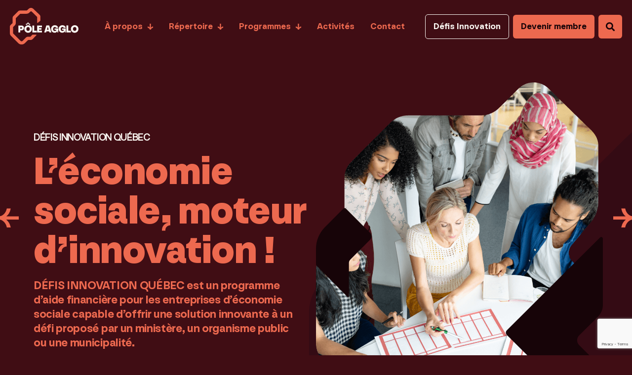

--- FILE ---
content_type: text/html; charset=UTF-8
request_url: https://poleagglo.ca/?module=directory&uid=505
body_size: 27850
content:
<!doctype html>
<html lang="fr-FR">
<head>
	<meta charset="UTF-8">
	<meta name="viewport" content="width=device-width, initial-scale=1">
	<link rel="profile" href="https://gmpg.org/xfn/11">
	<meta name='robots' content='index, follow, max-image-preview:large, max-snippet:-1, max-video-preview:-1' />

	<!-- This site is optimized with the Yoast SEO plugin v26.6 - https://yoast.com/wordpress/plugins/seo/ -->
	<title>Accueil - Pôle de l&#039;économie sociale de l&#039;agglomération de Longueuil</title>
	<link rel="canonical" href="https://poleagglo.ca/" />
	<meta property="og:locale" content="fr_FR" />
	<meta property="og:type" content="website" />
	<meta property="og:title" content="Accueil - Pôle de l&#039;économie sociale de l&#039;agglomération de Longueuil" />
	<meta property="og:description" content="Les circuits de l’économie sociale Choisissez votre circuit&#8230; &#8230;Ou accédez au répertoire! &#8230;Ou accédez au répertoire! Circuit Circuit Circuit Circuit Activités Voir toutes les activités 14 Août. S&rsquo;inscrire à l&rsquo;activité Voir toutes les activités Nouvelles Voir toutes les nouvelles 21 juin 2023 Lire la nouvelle 21 juin 2023 Lire la nouvelle 19 mai 2023 Lire [&hellip;]" />
	<meta property="og:url" content="https://poleagglo.ca/" />
	<meta property="og:site_name" content="Pôle de l&#039;économie sociale de l&#039;agglomération de Longueuil" />
	<meta property="article:modified_time" content="2023-08-11T12:30:17+00:00" />
	<meta property="og:image" content="https://poleagglo.ca/wp-content/uploads/2022/04/OG-Image-Facebook-1200x630-1.jpg" />
	<meta property="og:image:width" content="2400" />
	<meta property="og:image:height" content="1260" />
	<meta property="og:image:type" content="image/jpeg" />
	<meta name="twitter:card" content="summary_large_image" />
	<script type="application/ld+json" class="yoast-schema-graph">{"@context":"https://schema.org","@graph":[{"@type":"WebPage","@id":"https://poleagglo.ca/","url":"https://poleagglo.ca/","name":"Accueil - Pôle de l&#039;économie sociale de l&#039;agglomération de Longueuil","isPartOf":{"@id":"https://poleagglo.ca/#website"},"primaryImageOfPage":{"@id":"https://poleagglo.ca/#primaryimage"},"image":{"@id":"https://poleagglo.ca/#primaryimage"},"thumbnailUrl":"https://poleagglo.ca/wp-content/uploads/2022/04/OG-Image-Facebook-1200x630-1.jpg","datePublished":"2022-01-28T11:52:48+00:00","dateModified":"2023-08-11T12:30:17+00:00","breadcrumb":{"@id":"https://poleagglo.ca/#breadcrumb"},"inLanguage":"fr-FR","potentialAction":[{"@type":"ReadAction","target":["https://poleagglo.ca/"]}]},{"@type":"ImageObject","inLanguage":"fr-FR","@id":"https://poleagglo.ca/#primaryimage","url":"https://poleagglo.ca/wp-content/uploads/2022/04/OG-Image-Facebook-1200x630-1.jpg","contentUrl":"https://poleagglo.ca/wp-content/uploads/2022/04/OG-Image-Facebook-1200x630-1.jpg","width":2400,"height":1260},{"@type":"BreadcrumbList","@id":"https://poleagglo.ca/#breadcrumb","itemListElement":[{"@type":"ListItem","position":1,"name":"Accueil"}]},{"@type":"WebSite","@id":"https://poleagglo.ca/#website","url":"https://poleagglo.ca/","name":"Pôle de l&#039;économie sociale de l&#039;agglomération de Longueuil","description":"","potentialAction":[{"@type":"SearchAction","target":{"@type":"EntryPoint","urlTemplate":"https://poleagglo.ca/?s={search_term_string}"},"query-input":{"@type":"PropertyValueSpecification","valueRequired":true,"valueName":"search_term_string"}}],"inLanguage":"fr-FR"}]}</script>
	<!-- / Yoast SEO plugin. -->


<link href='https://fonts.gstatic.com' crossorigin rel='preconnect' />
<link rel="alternate" type="application/rss+xml" title="Pôle de l&#039;économie sociale de l&#039;agglomération de Longueuil &raquo; Flux" href="https://poleagglo.ca/feed/" />
<link rel="alternate" type="application/rss+xml" title="Pôle de l&#039;économie sociale de l&#039;agglomération de Longueuil &raquo; Flux des commentaires" href="https://poleagglo.ca/comments/feed/" />
<link rel="alternate" title="oEmbed (JSON)" type="application/json+oembed" href="https://poleagglo.ca/wp-json/oembed/1.0/embed?url=https%3A%2F%2Fpoleagglo.ca%2F" />
<link rel="alternate" title="oEmbed (XML)" type="text/xml+oembed" href="https://poleagglo.ca/wp-json/oembed/1.0/embed?url=https%3A%2F%2Fpoleagglo.ca%2F&#038;format=xml" />
<style id='wp-img-auto-sizes-contain-inline-css'>
img:is([sizes=auto i],[sizes^="auto," i]){contain-intrinsic-size:3000px 1500px}
/*# sourceURL=wp-img-auto-sizes-contain-inline-css */
</style>
<style id='wp-emoji-styles-inline-css'>

	img.wp-smiley, img.emoji {
		display: inline !important;
		border: none !important;
		box-shadow: none !important;
		height: 1em !important;
		width: 1em !important;
		margin: 0 0.07em !important;
		vertical-align: -0.1em !important;
		background: none !important;
		padding: 0 !important;
	}
/*# sourceURL=wp-emoji-styles-inline-css */
</style>
<link rel='stylesheet' id='jet-engine-frontend-css' href='https://poleagglo.ca/wp-content/plugins/jet-engine/assets/css/frontend.css?ver=3.8.2' media='all' />
<style id='global-styles-inline-css'>
:root{--wp--preset--aspect-ratio--square: 1;--wp--preset--aspect-ratio--4-3: 4/3;--wp--preset--aspect-ratio--3-4: 3/4;--wp--preset--aspect-ratio--3-2: 3/2;--wp--preset--aspect-ratio--2-3: 2/3;--wp--preset--aspect-ratio--16-9: 16/9;--wp--preset--aspect-ratio--9-16: 9/16;--wp--preset--color--black: #000000;--wp--preset--color--cyan-bluish-gray: #abb8c3;--wp--preset--color--white: #ffffff;--wp--preset--color--pale-pink: #f78da7;--wp--preset--color--vivid-red: #cf2e2e;--wp--preset--color--luminous-vivid-orange: #ff6900;--wp--preset--color--luminous-vivid-amber: #fcb900;--wp--preset--color--light-green-cyan: #7bdcb5;--wp--preset--color--vivid-green-cyan: #00d084;--wp--preset--color--pale-cyan-blue: #8ed1fc;--wp--preset--color--vivid-cyan-blue: #0693e3;--wp--preset--color--vivid-purple: #9b51e0;--wp--preset--gradient--vivid-cyan-blue-to-vivid-purple: linear-gradient(135deg,rgb(6,147,227) 0%,rgb(155,81,224) 100%);--wp--preset--gradient--light-green-cyan-to-vivid-green-cyan: linear-gradient(135deg,rgb(122,220,180) 0%,rgb(0,208,130) 100%);--wp--preset--gradient--luminous-vivid-amber-to-luminous-vivid-orange: linear-gradient(135deg,rgb(252,185,0) 0%,rgb(255,105,0) 100%);--wp--preset--gradient--luminous-vivid-orange-to-vivid-red: linear-gradient(135deg,rgb(255,105,0) 0%,rgb(207,46,46) 100%);--wp--preset--gradient--very-light-gray-to-cyan-bluish-gray: linear-gradient(135deg,rgb(238,238,238) 0%,rgb(169,184,195) 100%);--wp--preset--gradient--cool-to-warm-spectrum: linear-gradient(135deg,rgb(74,234,220) 0%,rgb(151,120,209) 20%,rgb(207,42,186) 40%,rgb(238,44,130) 60%,rgb(251,105,98) 80%,rgb(254,248,76) 100%);--wp--preset--gradient--blush-light-purple: linear-gradient(135deg,rgb(255,206,236) 0%,rgb(152,150,240) 100%);--wp--preset--gradient--blush-bordeaux: linear-gradient(135deg,rgb(254,205,165) 0%,rgb(254,45,45) 50%,rgb(107,0,62) 100%);--wp--preset--gradient--luminous-dusk: linear-gradient(135deg,rgb(255,203,112) 0%,rgb(199,81,192) 50%,rgb(65,88,208) 100%);--wp--preset--gradient--pale-ocean: linear-gradient(135deg,rgb(255,245,203) 0%,rgb(182,227,212) 50%,rgb(51,167,181) 100%);--wp--preset--gradient--electric-grass: linear-gradient(135deg,rgb(202,248,128) 0%,rgb(113,206,126) 100%);--wp--preset--gradient--midnight: linear-gradient(135deg,rgb(2,3,129) 0%,rgb(40,116,252) 100%);--wp--preset--font-size--small: 13px;--wp--preset--font-size--medium: 20px;--wp--preset--font-size--large: 36px;--wp--preset--font-size--x-large: 42px;--wp--preset--spacing--20: 0.44rem;--wp--preset--spacing--30: 0.67rem;--wp--preset--spacing--40: 1rem;--wp--preset--spacing--50: 1.5rem;--wp--preset--spacing--60: 2.25rem;--wp--preset--spacing--70: 3.38rem;--wp--preset--spacing--80: 5.06rem;--wp--preset--shadow--natural: 6px 6px 9px rgba(0, 0, 0, 0.2);--wp--preset--shadow--deep: 12px 12px 50px rgba(0, 0, 0, 0.4);--wp--preset--shadow--sharp: 6px 6px 0px rgba(0, 0, 0, 0.2);--wp--preset--shadow--outlined: 6px 6px 0px -3px rgb(255, 255, 255), 6px 6px rgb(0, 0, 0);--wp--preset--shadow--crisp: 6px 6px 0px rgb(0, 0, 0);}:root { --wp--style--global--content-size: 800px;--wp--style--global--wide-size: 1200px; }:where(body) { margin: 0; }.wp-site-blocks > .alignleft { float: left; margin-right: 2em; }.wp-site-blocks > .alignright { float: right; margin-left: 2em; }.wp-site-blocks > .aligncenter { justify-content: center; margin-left: auto; margin-right: auto; }:where(.wp-site-blocks) > * { margin-block-start: 24px; margin-block-end: 0; }:where(.wp-site-blocks) > :first-child { margin-block-start: 0; }:where(.wp-site-blocks) > :last-child { margin-block-end: 0; }:root { --wp--style--block-gap: 24px; }:root :where(.is-layout-flow) > :first-child{margin-block-start: 0;}:root :where(.is-layout-flow) > :last-child{margin-block-end: 0;}:root :where(.is-layout-flow) > *{margin-block-start: 24px;margin-block-end: 0;}:root :where(.is-layout-constrained) > :first-child{margin-block-start: 0;}:root :where(.is-layout-constrained) > :last-child{margin-block-end: 0;}:root :where(.is-layout-constrained) > *{margin-block-start: 24px;margin-block-end: 0;}:root :where(.is-layout-flex){gap: 24px;}:root :where(.is-layout-grid){gap: 24px;}.is-layout-flow > .alignleft{float: left;margin-inline-start: 0;margin-inline-end: 2em;}.is-layout-flow > .alignright{float: right;margin-inline-start: 2em;margin-inline-end: 0;}.is-layout-flow > .aligncenter{margin-left: auto !important;margin-right: auto !important;}.is-layout-constrained > .alignleft{float: left;margin-inline-start: 0;margin-inline-end: 2em;}.is-layout-constrained > .alignright{float: right;margin-inline-start: 2em;margin-inline-end: 0;}.is-layout-constrained > .aligncenter{margin-left: auto !important;margin-right: auto !important;}.is-layout-constrained > :where(:not(.alignleft):not(.alignright):not(.alignfull)){max-width: var(--wp--style--global--content-size);margin-left: auto !important;margin-right: auto !important;}.is-layout-constrained > .alignwide{max-width: var(--wp--style--global--wide-size);}body .is-layout-flex{display: flex;}.is-layout-flex{flex-wrap: wrap;align-items: center;}.is-layout-flex > :is(*, div){margin: 0;}body .is-layout-grid{display: grid;}.is-layout-grid > :is(*, div){margin: 0;}body{padding-top: 0px;padding-right: 0px;padding-bottom: 0px;padding-left: 0px;}a:where(:not(.wp-element-button)){text-decoration: underline;}:root :where(.wp-element-button, .wp-block-button__link){background-color: #32373c;border-width: 0;color: #fff;font-family: inherit;font-size: inherit;font-style: inherit;font-weight: inherit;letter-spacing: inherit;line-height: inherit;padding-top: calc(0.667em + 2px);padding-right: calc(1.333em + 2px);padding-bottom: calc(0.667em + 2px);padding-left: calc(1.333em + 2px);text-decoration: none;text-transform: inherit;}.has-black-color{color: var(--wp--preset--color--black) !important;}.has-cyan-bluish-gray-color{color: var(--wp--preset--color--cyan-bluish-gray) !important;}.has-white-color{color: var(--wp--preset--color--white) !important;}.has-pale-pink-color{color: var(--wp--preset--color--pale-pink) !important;}.has-vivid-red-color{color: var(--wp--preset--color--vivid-red) !important;}.has-luminous-vivid-orange-color{color: var(--wp--preset--color--luminous-vivid-orange) !important;}.has-luminous-vivid-amber-color{color: var(--wp--preset--color--luminous-vivid-amber) !important;}.has-light-green-cyan-color{color: var(--wp--preset--color--light-green-cyan) !important;}.has-vivid-green-cyan-color{color: var(--wp--preset--color--vivid-green-cyan) !important;}.has-pale-cyan-blue-color{color: var(--wp--preset--color--pale-cyan-blue) !important;}.has-vivid-cyan-blue-color{color: var(--wp--preset--color--vivid-cyan-blue) !important;}.has-vivid-purple-color{color: var(--wp--preset--color--vivid-purple) !important;}.has-black-background-color{background-color: var(--wp--preset--color--black) !important;}.has-cyan-bluish-gray-background-color{background-color: var(--wp--preset--color--cyan-bluish-gray) !important;}.has-white-background-color{background-color: var(--wp--preset--color--white) !important;}.has-pale-pink-background-color{background-color: var(--wp--preset--color--pale-pink) !important;}.has-vivid-red-background-color{background-color: var(--wp--preset--color--vivid-red) !important;}.has-luminous-vivid-orange-background-color{background-color: var(--wp--preset--color--luminous-vivid-orange) !important;}.has-luminous-vivid-amber-background-color{background-color: var(--wp--preset--color--luminous-vivid-amber) !important;}.has-light-green-cyan-background-color{background-color: var(--wp--preset--color--light-green-cyan) !important;}.has-vivid-green-cyan-background-color{background-color: var(--wp--preset--color--vivid-green-cyan) !important;}.has-pale-cyan-blue-background-color{background-color: var(--wp--preset--color--pale-cyan-blue) !important;}.has-vivid-cyan-blue-background-color{background-color: var(--wp--preset--color--vivid-cyan-blue) !important;}.has-vivid-purple-background-color{background-color: var(--wp--preset--color--vivid-purple) !important;}.has-black-border-color{border-color: var(--wp--preset--color--black) !important;}.has-cyan-bluish-gray-border-color{border-color: var(--wp--preset--color--cyan-bluish-gray) !important;}.has-white-border-color{border-color: var(--wp--preset--color--white) !important;}.has-pale-pink-border-color{border-color: var(--wp--preset--color--pale-pink) !important;}.has-vivid-red-border-color{border-color: var(--wp--preset--color--vivid-red) !important;}.has-luminous-vivid-orange-border-color{border-color: var(--wp--preset--color--luminous-vivid-orange) !important;}.has-luminous-vivid-amber-border-color{border-color: var(--wp--preset--color--luminous-vivid-amber) !important;}.has-light-green-cyan-border-color{border-color: var(--wp--preset--color--light-green-cyan) !important;}.has-vivid-green-cyan-border-color{border-color: var(--wp--preset--color--vivid-green-cyan) !important;}.has-pale-cyan-blue-border-color{border-color: var(--wp--preset--color--pale-cyan-blue) !important;}.has-vivid-cyan-blue-border-color{border-color: var(--wp--preset--color--vivid-cyan-blue) !important;}.has-vivid-purple-border-color{border-color: var(--wp--preset--color--vivid-purple) !important;}.has-vivid-cyan-blue-to-vivid-purple-gradient-background{background: var(--wp--preset--gradient--vivid-cyan-blue-to-vivid-purple) !important;}.has-light-green-cyan-to-vivid-green-cyan-gradient-background{background: var(--wp--preset--gradient--light-green-cyan-to-vivid-green-cyan) !important;}.has-luminous-vivid-amber-to-luminous-vivid-orange-gradient-background{background: var(--wp--preset--gradient--luminous-vivid-amber-to-luminous-vivid-orange) !important;}.has-luminous-vivid-orange-to-vivid-red-gradient-background{background: var(--wp--preset--gradient--luminous-vivid-orange-to-vivid-red) !important;}.has-very-light-gray-to-cyan-bluish-gray-gradient-background{background: var(--wp--preset--gradient--very-light-gray-to-cyan-bluish-gray) !important;}.has-cool-to-warm-spectrum-gradient-background{background: var(--wp--preset--gradient--cool-to-warm-spectrum) !important;}.has-blush-light-purple-gradient-background{background: var(--wp--preset--gradient--blush-light-purple) !important;}.has-blush-bordeaux-gradient-background{background: var(--wp--preset--gradient--blush-bordeaux) !important;}.has-luminous-dusk-gradient-background{background: var(--wp--preset--gradient--luminous-dusk) !important;}.has-pale-ocean-gradient-background{background: var(--wp--preset--gradient--pale-ocean) !important;}.has-electric-grass-gradient-background{background: var(--wp--preset--gradient--electric-grass) !important;}.has-midnight-gradient-background{background: var(--wp--preset--gradient--midnight) !important;}.has-small-font-size{font-size: var(--wp--preset--font-size--small) !important;}.has-medium-font-size{font-size: var(--wp--preset--font-size--medium) !important;}.has-large-font-size{font-size: var(--wp--preset--font-size--large) !important;}.has-x-large-font-size{font-size: var(--wp--preset--font-size--x-large) !important;}
:root :where(.wp-block-pullquote){font-size: 1.5em;line-height: 1.6;}
/*# sourceURL=global-styles-inline-css */
</style>
<link rel='stylesheet' id='cff-css' href='https://poleagglo.ca/wp-content/plugins/custom-facebook-feed-pro/assets/css/cff-style.min.css?ver=4.3.1' media='all' />
<link rel='stylesheet' id='hello-elementor-css' href='https://poleagglo.ca/wp-content/themes/hello-elementor/assets/css/reset.css?ver=3.4.5' media='all' />
<link rel='stylesheet' id='hello-elementor-theme-style-css' href='https://poleagglo.ca/wp-content/themes/hello-elementor/assets/css/theme.css?ver=3.4.5' media='all' />
<link rel='stylesheet' id='hello-elementor-header-footer-css' href='https://poleagglo.ca/wp-content/themes/hello-elementor/assets/css/header-footer.css?ver=3.4.5' media='all' />
<link rel='stylesheet' id='dflip-style-css' href='https://poleagglo.ca/wp-content/plugins/3d-flipbook-dflip-lite/assets/css/dflip.min.css?ver=2.4.20' media='all' />
<link rel='stylesheet' id='elementor-frontend-css' href='https://poleagglo.ca/wp-content/uploads/elementor/css/custom-frontend.min.css?ver=1768591561' media='all' />
<link rel='stylesheet' id='widget-image-css' href='https://poleagglo.ca/wp-content/plugins/elementor/assets/css/widget-image.min.css?ver=3.34.0' media='all' />
<link rel='stylesheet' id='widget-nav-menu-css' href='https://poleagglo.ca/wp-content/uploads/elementor/css/custom-pro-widget-nav-menu.min.css?ver=1768591561' media='all' />
<link rel='stylesheet' id='widget-search-form-css' href='https://poleagglo.ca/wp-content/plugins/elementor-pro/assets/css/widget-search-form.min.css?ver=3.34.0' media='all' />
<link rel='stylesheet' id='elementor-icons-shared-0-css' href='https://poleagglo.ca/wp-content/plugins/elementor/assets/lib/font-awesome/css/fontawesome.min.css?ver=5.15.3' media='all' />
<link rel='stylesheet' id='elementor-icons-fa-solid-css' href='https://poleagglo.ca/wp-content/plugins/elementor/assets/lib/font-awesome/css/solid.min.css?ver=5.15.3' media='all' />
<link rel='stylesheet' id='e-sticky-css' href='https://poleagglo.ca/wp-content/plugins/elementor-pro/assets/css/modules/sticky.min.css?ver=3.34.0' media='all' />
<link rel='stylesheet' id='widget-spacer-css' href='https://poleagglo.ca/wp-content/plugins/elementor/assets/css/widget-spacer.min.css?ver=3.34.0' media='all' />
<link rel='stylesheet' id='jet-elements-css' href='https://poleagglo.ca/wp-content/plugins/jet-elements/assets/css/jet-elements.css?ver=2.7.12.3' media='all' />
<link rel='stylesheet' id='jet-lottie-css' href='https://poleagglo.ca/wp-content/plugins/jet-elements/assets/css/addons/jet-lottie.css?ver=2.7.12.3' media='all' />
<link rel='stylesheet' id='widget-social-icons-css' href='https://poleagglo.ca/wp-content/plugins/elementor/assets/css/widget-social-icons.min.css?ver=3.34.0' media='all' />
<link rel='stylesheet' id='e-apple-webkit-css' href='https://poleagglo.ca/wp-content/uploads/elementor/css/custom-apple-webkit.min.css?ver=1768591561' media='all' />
<link rel='stylesheet' id='widget-heading-css' href='https://poleagglo.ca/wp-content/plugins/elementor/assets/css/widget-heading.min.css?ver=3.34.0' media='all' />
<link rel='stylesheet' id='widget-form-css' href='https://poleagglo.ca/wp-content/plugins/elementor-pro/assets/css/widget-form.min.css?ver=3.34.0' media='all' />
<link rel='stylesheet' id='elementor-icons-css' href='https://poleagglo.ca/wp-content/plugins/elementor/assets/lib/eicons/css/elementor-icons.min.css?ver=5.45.0' media='all' />
<link rel='stylesheet' id='elementor-post-5-css' href='https://poleagglo.ca/wp-content/uploads/elementor/css/post-5.css?ver=1768591561' media='all' />
<link rel='stylesheet' id='cffstyles-css' href='https://poleagglo.ca/wp-content/plugins/custom-facebook-feed-pro/assets/css/cff-style.min.css?ver=4.3.1' media='all' />
<link rel='stylesheet' id='jet-tricks-frontend-css' href='https://poleagglo.ca/wp-content/plugins/jet-tricks/assets/css/jet-tricks-frontend.css?ver=1.5.9' media='all' />
<link rel='stylesheet' id='e-motion-fx-css' href='https://poleagglo.ca/wp-content/plugins/elementor-pro/assets/css/modules/motion-fx.min.css?ver=3.34.0' media='all' />
<link rel='stylesheet' id='e-animation-fadeIn-css' href='https://poleagglo.ca/wp-content/plugins/elementor/assets/lib/animations/styles/fadeIn.min.css?ver=3.34.0' media='all' />
<link rel='stylesheet' id='elementor-post-10-css' href='https://poleagglo.ca/wp-content/uploads/elementor/css/post-10.css?ver=1768591562' media='all' />
<link rel='stylesheet' id='elementor-post-7545-css' href='https://poleagglo.ca/wp-content/uploads/elementor/css/post-7545.css?ver=1768591562' media='all' />
<link rel='stylesheet' id='elementor-post-579-css' href='https://poleagglo.ca/wp-content/uploads/elementor/css/post-579.css?ver=1768591562' media='all' />
<link rel='stylesheet' id='elementor-post-384-css' href='https://poleagglo.ca/wp-content/uploads/elementor/css/post-384.css?ver=1768591562' media='all' />
<link rel='stylesheet' id='elementor-post-365-css' href='https://poleagglo.ca/wp-content/uploads/elementor/css/post-365.css?ver=1768591562' media='all' />
<link rel='stylesheet' id='elementor-post-120-css' href='https://poleagglo.ca/wp-content/uploads/elementor/css/post-120.css?ver=1768591562' media='all' />
<link rel='stylesheet' id='elementor-post-452-css' href='https://poleagglo.ca/wp-content/uploads/elementor/css/post-452.css?ver=1768591562' media='all' />
<link rel='stylesheet' id='elementor-icons-fa-brands-css' href='https://poleagglo.ca/wp-content/plugins/elementor/assets/lib/font-awesome/css/brands.min.css?ver=5.15.3' media='all' />
<script src="https://poleagglo.ca/wp-includes/js/jquery/jquery.min.js?ver=3.7.1" id="jquery-core-js"></script>
<script src="https://poleagglo.ca/wp-includes/js/jquery/jquery-migrate.min.js?ver=3.4.1" id="jquery-migrate-js"></script>
<link rel="https://api.w.org/" href="https://poleagglo.ca/wp-json/" /><link rel="alternate" title="JSON" type="application/json" href="https://poleagglo.ca/wp-json/wp/v2/pages/10" /><link rel="EditURI" type="application/rsd+xml" title="RSD" href="https://poleagglo.ca/xmlrpc.php?rsd" />
<meta name="generator" content="WordPress 6.9" />
<link rel='shortlink' href='https://poleagglo.ca/' />
<!-- Custom Facebook Feed JS vars -->
<script type="text/javascript">
var cffsiteurl = "https://poleagglo.ca/wp-content/plugins";
var cffajaxurl = "https://poleagglo.ca/wp-admin/admin-ajax.php";


var cfflinkhashtags = "false";
</script>
<meta name="generator" content="Elementor 3.34.0; features: additional_custom_breakpoints; settings: css_print_method-external, google_font-enabled, font_display-auto">
<!-- Start cookieyes banner --> <script id="cookieyes" type="text/javascript" src="https://cdn-cookieyes.com/client_data/2d18e9e72ecd0b121d0c2c5f/script.js"></script> <!-- End cookieyes banner -->
<!-- Global site tag (gtag.js) - Google Analytics -->
<script async src="https://www.googletagmanager.com/gtag/js?id=G-WKN5SW1D0T"></script>
<script>
  window.dataLayer = window.dataLayer || [];
  function gtag(){dataLayer.push(arguments);}
  gtag('js', new Date());

  gtag('config', 'G-WKN5SW1D0T');
</script>
			<style>
				.e-con.e-parent:nth-of-type(n+4):not(.e-lazyloaded):not(.e-no-lazyload),
				.e-con.e-parent:nth-of-type(n+4):not(.e-lazyloaded):not(.e-no-lazyload) * {
					background-image: none !important;
				}
				@media screen and (max-height: 1024px) {
					.e-con.e-parent:nth-of-type(n+3):not(.e-lazyloaded):not(.e-no-lazyload),
					.e-con.e-parent:nth-of-type(n+3):not(.e-lazyloaded):not(.e-no-lazyload) * {
						background-image: none !important;
					}
				}
				@media screen and (max-height: 640px) {
					.e-con.e-parent:nth-of-type(n+2):not(.e-lazyloaded):not(.e-no-lazyload),
					.e-con.e-parent:nth-of-type(n+2):not(.e-lazyloaded):not(.e-no-lazyload) * {
						background-image: none !important;
					}
				}
			</style>
			<link rel="icon" href="https://poleagglo.ca/wp-content/uploads/2022/01/favicon.svg" sizes="32x32" />
<link rel="icon" href="https://poleagglo.ca/wp-content/uploads/2022/01/favicon.svg" sizes="192x192" />
<link rel="apple-touch-icon" href="https://poleagglo.ca/wp-content/uploads/2022/01/favicon.svg" />
<meta name="msapplication-TileImage" content="https://poleagglo.ca/wp-content/uploads/2022/01/favicon.svg" />
		<style id="wp-custom-css">
			.page {
	background-image: url("https://poleagglo.ca/wp-content/uploads/2022/01/map-background.svg")!important;
	background-position: 40vw 250px!important;
	background-size: 1080px!important;
	background-repeat: no-repeat;
	  background-attachment: fixed;
}

@media only screen and (max-width: 767px) {
	
	.home {
	background-image: url("https://poleagglo.ca/wp-content/uploads/2022/01/map-background.svg")!important;
	background-position: 0px 200px!important;
	background-size: 1080px!important;
	background-repeat: no-repeat;
	  background-attachment: fixed;
}
}

.gf_progressbar_wrapper p {
font-family: "NouvelleGrotesk", Sans-serif!importnt;
font-weight: bold!important;
font-size: 24px!important;
line-height: 28px!important;
letter-spacing: -0.02em!important;
color: #811D0A!important;
	padding-bottom: 16px;
}

.gf_progressbar {
	border-radius: 360px!important;
	background: #FFCC90!important;
	margin-bottom: 0px!important;
}

.gf_progressbar_percentage {
	padding: 20px!important;
	background: #FFA362;
		border-radius: 360px 0px 0px 360px!important;
	
}

.gf_progressbar span {
	display: none!important;
}

.elementor-widget-wp-widget-gform_widget h5 {
font-family: "NouvelleGrotesk", Sans-serif!importnt;
font-style: normal!important;
font-weight: bold!important;
font-size: 40px!important;
line-height: 40px!important;
letter-spacing: -0.02em!important;
color: #170408!important;

}

.top_label {
	margin-top: 40px!important;
	padding-top: 40px!important;
	border-top: 1px solid #DAD5CD;
}

.ginput_container_select select {
	background: #EDE8DF!important;
	border: 0px;
	padding: 16px!important;
	border-radius: 6px!important;
}

.ginput_container input {
	background: #EDE8DF!important;
	border: 0px;
	padding: 16px!important;
	border-radius: 6px!important;
	color: #170408!important;
}

.gfield_label {
	font-family: 'Nuckle'!important;
font-weight: bold!important;
font-size: 18px!important;
line-height: 26px!important;
letter-spacing: -0.02em!important;
color: #170408!important;
}

.gfield_select {
	all: unset;
}

.ginput_container_select:after {
	content: url(https://poleagglo.ca/wp-content/uploads/2022/02/dropdown-mobile.svg)!important;
	position: absolute;
	margin-top: 16px;
	margin-left: -36px!important;
}

.gform_page_footer .button {
	border: 0px;
	background: #170408!important;
border-radius: 6px!important;
	font-family: 'Nuckle'!important;
font-style: normal;
font-weight: bold!important;
font-size: 18px!important;
line-height: 24px!important;
color: #FAF7F2!important;
}


.gform_page_footer .button {
	border: 0px;
	background: #170408!important;
border-radius: 6px!important;
	font-family: 'Nuckle'!important;
font-style: normal;
font-weight: bold!important;
font-size: 18px!important;
line-height: 24px!important;
color: #FAF7F2!important;
}

.gform_page_footer .gform_next_button, #gform_submit_button_1 {
	float: right;
}

#gform_submit_button_1:hover {
	border: 0px;
	background: #ED694F!important;
}

.gform_page_footer .button:hover {
	background: #EDE8DF!important;
	color: #170408!important;
}

.gform_page_footer .gform_previous_button {
	background: #EDE8DF!important;
	color: #170408!important;
}

.gform_page_footer .gform_previous_button:hover {
	background: #170408!important;
	color: #EDE8DF!important;
}

.gform_button_select_files {
	border: 0px!important;
}

.gform_drop_area {
	border: 0px!important;
	background: #EDE8DF!important;
border-radius: 6px!important;
	padding: 16px!important;
}

.gfield_html p a {
	color: #811D0A!important;
}

.gfield_html p a:hover {
	text-decoration: underline!important;
}

.gfield_required {
	font-family: 'Nuckle'!important;
font-style: normal!important;;
font-weight: bold!important;
letter-spacing: -0.02em!important;;
color: #170408!important;
}

.gchoice a {
    color: var(--e-global-color-accent );
}

@media only screen and (max-width: 767px) {
	.top_label {
	margin-top: 24px!important;
	padding-top: 24px!important;
	border-top: 1px solid #DAD5CD;
		
}
	
	
.elementor-widget-wp-widget-gform_widget h5 {
font-family: "NouvelleGrotesk", Sans-serif!importnt;
font-style: normal!important;
font-weight: bold!important;
font-size: 32px!important;
line-height: 36px!important;
letter-spacing: -0.02em!important;
color: #170408!important;

}
	
	.gfield_label {
	font-family: 'Nuckle'!important;
font-weight: bold!important;
font-size: 18px!important;
line-height: 22px!important;
letter-spacing: -0.01em!important;
color: #170408!important;
}
	
}

/* Tooltip container */
.tooltip {
  position: relative;
  display: inline-block;
	background: black;
	height: 20px;
	width: 20px;
	color: white!important;
	text-align: center;
	border-radius: 50%;

	/* If you want dots under the hoverable text */
}

/* Tooltip text */
.tooltip .tooltiptext {
  visibility: hidden;
  width: 250px;
  background-color: black;
  color: #fff;
  text-align: center;
  padding: 8px;
  border-radius: 6px;
		line-height: 20px;
 
  /* Position the tooltip text - see examples below! */
  position: absolute;
  z-index: 1;
}

/* Show the tooltip text when you mouse over the tooltip container */
.tooltip:hover .tooltiptext {
  visibility: visible;
}		</style>
		</head>
<body class="home wp-singular page-template-default page page-id-10 wp-embed-responsive wp-theme-hello-elementor hello-elementor-default elementor-default elementor-template-full-width elementor-kit-5 elementor-page elementor-page-10">


<a class="skip-link screen-reader-text" href="#content">Aller au contenu</a>

		<header data-elementor-type="header" data-elementor-id="120" class="elementor elementor-120 elementor-location-header" data-elementor-post-type="elementor_library">
					<section class="elementor-section elementor-top-section elementor-element elementor-element-03736af elementor-section-content-middle elementor-hidden-tablet elementor-hidden-mobile_extra elementor-hidden-mobile elementor-hidden-tablet_extra elementor-section-boxed elementor-section-height-default elementor-section-height-default" data-id="03736af" data-element_type="section" data-settings="{&quot;jet_parallax_layout_list&quot;:[],&quot;background_background&quot;:&quot;classic&quot;,&quot;sticky&quot;:&quot;top&quot;,&quot;sticky_effects_offset&quot;:1,&quot;sticky_on&quot;:[&quot;widescreen&quot;,&quot;desktop&quot;,&quot;laptop&quot;,&quot;tablet_extra&quot;,&quot;tablet&quot;,&quot;mobile_extra&quot;,&quot;mobile&quot;],&quot;sticky_offset&quot;:0,&quot;sticky_anchor_link_offset&quot;:0}">
						<div class="elementor-container elementor-column-gap-default">
					<div class="elementor-column elementor-col-25 elementor-top-column elementor-element elementor-element-e10d4bc" data-id="e10d4bc" data-element_type="column">
			<div class="elementor-widget-wrap elementor-element-populated">
						<div class="elementor-element elementor-element-942f3ba elementor-widget elementor-widget-image" data-id="942f3ba" data-element_type="widget" data-widget_type="image.default">
				<div class="elementor-widget-container">
																<a href="https://poleagglo.ca">
							<img width="150" height="81" src="https://poleagglo.ca/wp-content/uploads/2022/01/logo-pole-agglo.svg" class="attachment-full size-full wp-image-122" alt="" />								</a>
															</div>
				</div>
					</div>
		</div>
				<div class="elementor-column elementor-col-50 elementor-top-column elementor-element elementor-element-362c331" data-id="362c331" data-element_type="column">
			<div class="elementor-widget-wrap elementor-element-populated">
						<div class="elementor-element elementor-element-aae2905 elementor-nav-menu__align-end elementor-nav-menu--dropdown-tablet elementor-nav-menu__text-align-aside elementor-nav-menu--toggle elementor-nav-menu--burger elementor-widget elementor-widget-nav-menu" data-id="aae2905" data-element_type="widget" data-settings="{&quot;layout&quot;:&quot;horizontal&quot;,&quot;submenu_icon&quot;:{&quot;value&quot;:&quot;&lt;i class=\&quot;fas fa-caret-down\&quot; aria-hidden=\&quot;true\&quot;&gt;&lt;\/i&gt;&quot;,&quot;library&quot;:&quot;fa-solid&quot;},&quot;toggle&quot;:&quot;burger&quot;}" data-widget_type="nav-menu.default">
				<div class="elementor-widget-container">
								<nav aria-label="Menu" class="elementor-nav-menu--main elementor-nav-menu__container elementor-nav-menu--layout-horizontal e--pointer-none">
				<ul id="menu-1-aae2905" class="elementor-nav-menu"><li class="menu-item menu-item-type-post_type menu-item-object-page menu-item-has-children menu-item-2686"><a href="https://poleagglo.ca/a-propos/" class="elementor-item">À propos</a>
<ul class="sub-menu elementor-nav-menu--dropdown">
	<li class="menu-item menu-item-type-post_type menu-item-object-page menu-item-1747"><a href="https://poleagglo.ca/a-propos/le-pole/" class="elementor-sub-item">Le Pôle</a></li>
	<li class="menu-item menu-item-type-post_type menu-item-object-page menu-item-2839"><a href="https://poleagglo.ca/a-propos/economie-sociale/" class="elementor-sub-item">L’économie sociale</a></li>
	<li class="menu-item menu-item-type-post_type menu-item-object-page menu-item-2838"><a href="https://poleagglo.ca/a-propos/pourquoi-es/" class="elementor-sub-item">Pourquoi choisir l’ÉS?</a></li>
	<li class="menu-item menu-item-type-post_type menu-item-object-page menu-item-2837"><a href="https://poleagglo.ca/a-propos/es-dans-agglo/" class="elementor-sub-item">L’ÉS dans l’Agglo</a></li>
</ul>
</li>
<li class="menu-item menu-item-type-post_type menu-item-object-page menu-item-has-children menu-item-2699"><a href="https://poleagglo.ca/repertoire/" class="elementor-item">Répertoire</a>
<ul class="sub-menu elementor-nav-menu--dropdown">
	<li class="menu-item menu-item-type-post_type menu-item-object-page menu-item-3052"><a href="https://poleagglo.ca/repertoire/circuits/" class="elementor-sub-item">Circuits de l’ÉS</a></li>
	<li class="menu-item menu-item-type-post_type menu-item-object-page menu-item-1043"><a href="https://poleagglo.ca/repertoire/entreprises-collectives/" class="elementor-sub-item">Entreprises collectives</a></li>
</ul>
</li>
<li class="menu-item menu-item-type-post_type menu-item-object-page menu-item-has-children menu-item-1924"><a href="https://poleagglo.ca/programmes/" class="elementor-item">Programmes</a>
<ul class="sub-menu elementor-nav-menu--dropdown">
	<li class="menu-item menu-item-type-post_type menu-item-object-page menu-item-has-children menu-item-3289"><a href="https://poleagglo.ca/programmes/commercialisation/" class="elementor-sub-item">Commercialisation</a>
	<ul class="sub-menu elementor-nav-menu--dropdown">
		<li class="menu-item menu-item-type-post_type menu-item-object-page menu-item-3292"><a href="https://poleagglo.ca/programmes/commercialisation/" class="elementor-sub-item">Commercialisation</a></li>
		<li class="menu-item menu-item-type-post_type menu-item-object-page menu-item-8079"><a href="https://poleagglo.ca/programmes/commercialisation/guide-sur-lapprovisionnement/" class="elementor-sub-item">Guide sur l’approvisionnement</a></li>
		<li class="menu-item menu-item-type-post_type menu-item-object-page menu-item-3291"><a href="https://poleagglo.ca/programmes/commercialisation/public-et-prive/" class="elementor-sub-item">Public et privé</a></li>
		<li class="menu-item menu-item-type-post_type menu-item-object-page menu-item-3290"><a href="https://poleagglo.ca/programmes/commercialisation/developpement-des-affaires/" class="elementor-sub-item">Développement des affaires</a></li>
	</ul>
</li>
	<li class="menu-item menu-item-type-post_type menu-item-object-page menu-item-has-children menu-item-2470"><a href="https://poleagglo.ca/programmes/financement/" class="elementor-sub-item">Financement</a>
	<ul class="sub-menu elementor-nav-menu--dropdown">
		<li class="menu-item menu-item-type-post_type menu-item-object-page menu-item-2472"><a href="https://poleagglo.ca/programmes/financement/" class="elementor-sub-item">Financement</a></li>
		<li class="menu-item menu-item-type-post_type menu-item-object-page menu-item-2992"><a href="https://poleagglo.ca/programmes/financement/bourses-emergence/" class="elementor-sub-item">Bourses Émergence</a></li>
		<li class="menu-item menu-item-type-post_type menu-item-object-page menu-item-2991"><a href="https://poleagglo.ca/programmes/financement/fonds-dexcellence/" class="elementor-sub-item">Fonds d’Excellence</a></li>
		<li class="menu-item menu-item-type-post_type menu-item-object-page menu-item-2471"><a href="https://poleagglo.ca/programmes/financement/biec/" class="elementor-sub-item">BIEC</a></li>
	</ul>
</li>
	<li class="menu-item menu-item-type-post_type menu-item-object-page menu-item-has-children menu-item-1941"><a href="https://poleagglo.ca/programmes/emergence/" class="elementor-sub-item">Émergence</a>
	<ul class="sub-menu elementor-nav-menu--dropdown">
		<li class="menu-item menu-item-type-post_type menu-item-object-page menu-item-1942"><a href="https://poleagglo.ca/programmes/emergence/" class="elementor-sub-item">Émergence</a></li>
		<li class="menu-item menu-item-type-post_type menu-item-object-page menu-item-1940"><a href="https://poleagglo.ca/programmes/emergence/lab-sismic/" class="elementor-sub-item">Lab SISMIC</a></li>
		<li class="menu-item menu-item-type-post_type menu-item-object-page menu-item-2963"><a href="https://poleagglo.ca/programmes/emergence/tournee-des-possibles/" class="elementor-sub-item">Tournée des possibles</a></li>
	</ul>
</li>
	<li class="menu-item menu-item-type-post_type menu-item-object-page menu-item-has-children menu-item-6407"><a href="https://poleagglo.ca/programmes/referencement/" class="elementor-sub-item">Référencement</a>
	<ul class="sub-menu elementor-nav-menu--dropdown">
		<li class="menu-item menu-item-type-custom menu-item-object-custom menu-item-7796"><a target="_blank" href="https://poleagglo.ca/wp-content/uploads/2023/09/Depliant_Parcours_Web.pdf" class="elementor-sub-item">Guide de prédémarrage</a></li>
		<li class="menu-item menu-item-type-post_type menu-item-object-page menu-item-6408"><a href="https://poleagglo.ca/programmes/referencement/outil-de-referencement/" class="elementor-sub-item">Outil de référencement</a></li>
	</ul>
</li>
	<li class="menu-item menu-item-type-post_type menu-item-object-page menu-item-3456"><a href="https://poleagglo.ca/programmes/representation/" class="elementor-sub-item">Représentation</a></li>
	<li class="menu-item menu-item-type-custom menu-item-object-custom menu-item-7028"><a href="https://formation.poleagglo.ca/" class="elementor-sub-item">Espace Formation</a></li>
</ul>
</li>
<li class="menu-item menu-item-type-post_type menu-item-object-page menu-item-1360"><a href="https://poleagglo.ca/activites-et-evenements/" class="elementor-item">Activités</a></li>
<li class="menu-item menu-item-type-post_type menu-item-object-page menu-item-1196"><a href="https://poleagglo.ca/contact/" class="elementor-item">Contact</a></li>
</ul>			</nav>
					<div class="elementor-menu-toggle" role="button" tabindex="0" aria-label="Permuter le menu" aria-expanded="false">
			<i aria-hidden="true" role="presentation" class="elementor-menu-toggle__icon--open eicon-menu-bar"></i><i aria-hidden="true" role="presentation" class="elementor-menu-toggle__icon--close eicon-close"></i>		</div>
					<nav class="elementor-nav-menu--dropdown elementor-nav-menu__container" aria-hidden="true">
				<ul id="menu-2-aae2905" class="elementor-nav-menu"><li class="menu-item menu-item-type-post_type menu-item-object-page menu-item-has-children menu-item-2686"><a href="https://poleagglo.ca/a-propos/" class="elementor-item" tabindex="-1">À propos</a>
<ul class="sub-menu elementor-nav-menu--dropdown">
	<li class="menu-item menu-item-type-post_type menu-item-object-page menu-item-1747"><a href="https://poleagglo.ca/a-propos/le-pole/" class="elementor-sub-item" tabindex="-1">Le Pôle</a></li>
	<li class="menu-item menu-item-type-post_type menu-item-object-page menu-item-2839"><a href="https://poleagglo.ca/a-propos/economie-sociale/" class="elementor-sub-item" tabindex="-1">L’économie sociale</a></li>
	<li class="menu-item menu-item-type-post_type menu-item-object-page menu-item-2838"><a href="https://poleagglo.ca/a-propos/pourquoi-es/" class="elementor-sub-item" tabindex="-1">Pourquoi choisir l’ÉS?</a></li>
	<li class="menu-item menu-item-type-post_type menu-item-object-page menu-item-2837"><a href="https://poleagglo.ca/a-propos/es-dans-agglo/" class="elementor-sub-item" tabindex="-1">L’ÉS dans l’Agglo</a></li>
</ul>
</li>
<li class="menu-item menu-item-type-post_type menu-item-object-page menu-item-has-children menu-item-2699"><a href="https://poleagglo.ca/repertoire/" class="elementor-item" tabindex="-1">Répertoire</a>
<ul class="sub-menu elementor-nav-menu--dropdown">
	<li class="menu-item menu-item-type-post_type menu-item-object-page menu-item-3052"><a href="https://poleagglo.ca/repertoire/circuits/" class="elementor-sub-item" tabindex="-1">Circuits de l’ÉS</a></li>
	<li class="menu-item menu-item-type-post_type menu-item-object-page menu-item-1043"><a href="https://poleagglo.ca/repertoire/entreprises-collectives/" class="elementor-sub-item" tabindex="-1">Entreprises collectives</a></li>
</ul>
</li>
<li class="menu-item menu-item-type-post_type menu-item-object-page menu-item-has-children menu-item-1924"><a href="https://poleagglo.ca/programmes/" class="elementor-item" tabindex="-1">Programmes</a>
<ul class="sub-menu elementor-nav-menu--dropdown">
	<li class="menu-item menu-item-type-post_type menu-item-object-page menu-item-has-children menu-item-3289"><a href="https://poleagglo.ca/programmes/commercialisation/" class="elementor-sub-item" tabindex="-1">Commercialisation</a>
	<ul class="sub-menu elementor-nav-menu--dropdown">
		<li class="menu-item menu-item-type-post_type menu-item-object-page menu-item-3292"><a href="https://poleagglo.ca/programmes/commercialisation/" class="elementor-sub-item" tabindex="-1">Commercialisation</a></li>
		<li class="menu-item menu-item-type-post_type menu-item-object-page menu-item-8079"><a href="https://poleagglo.ca/programmes/commercialisation/guide-sur-lapprovisionnement/" class="elementor-sub-item" tabindex="-1">Guide sur l’approvisionnement</a></li>
		<li class="menu-item menu-item-type-post_type menu-item-object-page menu-item-3291"><a href="https://poleagglo.ca/programmes/commercialisation/public-et-prive/" class="elementor-sub-item" tabindex="-1">Public et privé</a></li>
		<li class="menu-item menu-item-type-post_type menu-item-object-page menu-item-3290"><a href="https://poleagglo.ca/programmes/commercialisation/developpement-des-affaires/" class="elementor-sub-item" tabindex="-1">Développement des affaires</a></li>
	</ul>
</li>
	<li class="menu-item menu-item-type-post_type menu-item-object-page menu-item-has-children menu-item-2470"><a href="https://poleagglo.ca/programmes/financement/" class="elementor-sub-item" tabindex="-1">Financement</a>
	<ul class="sub-menu elementor-nav-menu--dropdown">
		<li class="menu-item menu-item-type-post_type menu-item-object-page menu-item-2472"><a href="https://poleagglo.ca/programmes/financement/" class="elementor-sub-item" tabindex="-1">Financement</a></li>
		<li class="menu-item menu-item-type-post_type menu-item-object-page menu-item-2992"><a href="https://poleagglo.ca/programmes/financement/bourses-emergence/" class="elementor-sub-item" tabindex="-1">Bourses Émergence</a></li>
		<li class="menu-item menu-item-type-post_type menu-item-object-page menu-item-2991"><a href="https://poleagglo.ca/programmes/financement/fonds-dexcellence/" class="elementor-sub-item" tabindex="-1">Fonds d’Excellence</a></li>
		<li class="menu-item menu-item-type-post_type menu-item-object-page menu-item-2471"><a href="https://poleagglo.ca/programmes/financement/biec/" class="elementor-sub-item" tabindex="-1">BIEC</a></li>
	</ul>
</li>
	<li class="menu-item menu-item-type-post_type menu-item-object-page menu-item-has-children menu-item-1941"><a href="https://poleagglo.ca/programmes/emergence/" class="elementor-sub-item" tabindex="-1">Émergence</a>
	<ul class="sub-menu elementor-nav-menu--dropdown">
		<li class="menu-item menu-item-type-post_type menu-item-object-page menu-item-1942"><a href="https://poleagglo.ca/programmes/emergence/" class="elementor-sub-item" tabindex="-1">Émergence</a></li>
		<li class="menu-item menu-item-type-post_type menu-item-object-page menu-item-1940"><a href="https://poleagglo.ca/programmes/emergence/lab-sismic/" class="elementor-sub-item" tabindex="-1">Lab SISMIC</a></li>
		<li class="menu-item menu-item-type-post_type menu-item-object-page menu-item-2963"><a href="https://poleagglo.ca/programmes/emergence/tournee-des-possibles/" class="elementor-sub-item" tabindex="-1">Tournée des possibles</a></li>
	</ul>
</li>
	<li class="menu-item menu-item-type-post_type menu-item-object-page menu-item-has-children menu-item-6407"><a href="https://poleagglo.ca/programmes/referencement/" class="elementor-sub-item" tabindex="-1">Référencement</a>
	<ul class="sub-menu elementor-nav-menu--dropdown">
		<li class="menu-item menu-item-type-custom menu-item-object-custom menu-item-7796"><a target="_blank" href="https://poleagglo.ca/wp-content/uploads/2023/09/Depliant_Parcours_Web.pdf" class="elementor-sub-item" tabindex="-1">Guide de prédémarrage</a></li>
		<li class="menu-item menu-item-type-post_type menu-item-object-page menu-item-6408"><a href="https://poleagglo.ca/programmes/referencement/outil-de-referencement/" class="elementor-sub-item" tabindex="-1">Outil de référencement</a></li>
	</ul>
</li>
	<li class="menu-item menu-item-type-post_type menu-item-object-page menu-item-3456"><a href="https://poleagglo.ca/programmes/representation/" class="elementor-sub-item" tabindex="-1">Représentation</a></li>
	<li class="menu-item menu-item-type-custom menu-item-object-custom menu-item-7028"><a href="https://formation.poleagglo.ca/" class="elementor-sub-item" tabindex="-1">Espace Formation</a></li>
</ul>
</li>
<li class="menu-item menu-item-type-post_type menu-item-object-page menu-item-1360"><a href="https://poleagglo.ca/activites-et-evenements/" class="elementor-item" tabindex="-1">Activités</a></li>
<li class="menu-item menu-item-type-post_type menu-item-object-page menu-item-1196"><a href="https://poleagglo.ca/contact/" class="elementor-item" tabindex="-1">Contact</a></li>
</ul>			</nav>
						</div>
				</div>
					</div>
		</div>
				<div class="elementor-column elementor-col-25 elementor-top-column elementor-element elementor-element-beacba5" data-id="beacba5" data-element_type="column">
			<div class="elementor-widget-wrap elementor-element-populated">
						<div class="elementor-element elementor-element-2961259 elementor-widget__width-auto elementor-widget elementor-widget-button" data-id="2961259" data-element_type="widget" data-widget_type="button.default">
				<div class="elementor-widget-container">
									<div class="elementor-button-wrapper">
					<a class="elementor-button elementor-button-link elementor-size-sm" href="https://innovationsociale.poleagglo.ca/">
						<span class="elementor-button-content-wrapper">
									<span class="elementor-button-text">Défis Innovation</span>
					</span>
					</a>
				</div>
								</div>
				</div>
				<div class="elementor-element elementor-element-d683198 elementor-widget__width-auto elementor-widget elementor-widget-button" data-id="d683198" data-element_type="widget" data-widget_type="button.default">
				<div class="elementor-widget-container">
									<div class="elementor-button-wrapper">
					<a class="elementor-button elementor-button-link elementor-size-sm" href="https://poleagglo.ca/devenir-membre/">
						<span class="elementor-button-content-wrapper">
									<span class="elementor-button-text">Devenir membre</span>
					</span>
					</a>
				</div>
								</div>
				</div>
				<div class="elementor-element elementor-element-31c0aab elementor-search-form--skin-full_screen elementor-widget__width-auto elementor-widget elementor-widget-search-form" data-id="31c0aab" data-element_type="widget" data-settings="{&quot;skin&quot;:&quot;full_screen&quot;}" data-widget_type="search-form.default">
				<div class="elementor-widget-container">
							<search role="search">
			<form class="elementor-search-form" action="https://poleagglo.ca" method="get">
												<div class="elementor-search-form__toggle" role="button" tabindex="0" aria-label="Rechercher ">
					<i aria-hidden="true" class="fas fa-search"></i>				</div>
								<div class="elementor-search-form__container">
					<label class="elementor-screen-only" for="elementor-search-form-31c0aab">Rechercher </label>

					
					<input id="elementor-search-form-31c0aab" placeholder="Recherche..." class="elementor-search-form__input" type="search" name="s" value="">
					
					
										<div class="dialog-lightbox-close-button dialog-close-button" role="button" tabindex="0" aria-label="Fermer ce champ de recherche.">
						<i aria-hidden="true" class="eicon-close"></i>					</div>
									</div>
			</form>
		</search>
						</div>
				</div>
					</div>
		</div>
					</div>
		</section>
				<section class="elementor-section elementor-top-section elementor-element elementor-element-d75a206 elementor-section-content-middle elementor-hidden-widescreen elementor-hidden-desktop elementor-hidden-laptop elementor-section-boxed elementor-section-height-default elementor-section-height-default" data-id="d75a206" data-element_type="section" data-settings="{&quot;jet_parallax_layout_list&quot;:[],&quot;background_background&quot;:&quot;classic&quot;,&quot;sticky&quot;:&quot;top&quot;,&quot;sticky_effects_offset_mobile&quot;:1,&quot;sticky_on&quot;:[&quot;widescreen&quot;,&quot;desktop&quot;,&quot;laptop&quot;,&quot;tablet_extra&quot;,&quot;tablet&quot;,&quot;mobile_extra&quot;,&quot;mobile&quot;],&quot;sticky_offset&quot;:0,&quot;sticky_effects_offset&quot;:0,&quot;sticky_anchor_link_offset&quot;:0}">
						<div class="elementor-container elementor-column-gap-default">
					<div class="elementor-column elementor-col-50 elementor-top-column elementor-element elementor-element-fde2ff7" data-id="fde2ff7" data-element_type="column">
			<div class="elementor-widget-wrap elementor-element-populated">
						<div class="elementor-element elementor-element-03a4545 elementor-widget elementor-widget-image" data-id="03a4545" data-element_type="widget" data-widget_type="image.default">
				<div class="elementor-widget-container">
																<a href="https://poleagglo.ca">
							<img width="150" height="81" src="https://poleagglo.ca/wp-content/uploads/2022/01/logo-pole-agglo.svg" class="attachment-full size-full wp-image-122" alt="" />								</a>
															</div>
				</div>
					</div>
		</div>
				<div class="elementor-column elementor-col-50 elementor-top-column elementor-element elementor-element-c997e06" data-id="c997e06" data-element_type="column">
			<div class="elementor-widget-wrap elementor-element-populated">
						<div class="elementor-element elementor-element-a3dc82d elementor-search-form--skin-full_screen elementor-widget__width-auto elementor-widget elementor-widget-search-form" data-id="a3dc82d" data-element_type="widget" data-settings="{&quot;skin&quot;:&quot;full_screen&quot;}" data-widget_type="search-form.default">
				<div class="elementor-widget-container">
							<search role="search">
			<form class="elementor-search-form" action="https://poleagglo.ca" method="get">
												<div class="elementor-search-form__toggle" role="button" tabindex="0" aria-label="Rechercher ">
					<i aria-hidden="true" class="fas fa-search"></i>				</div>
								<div class="elementor-search-form__container">
					<label class="elementor-screen-only" for="elementor-search-form-a3dc82d">Rechercher </label>

					
					<input id="elementor-search-form-a3dc82d" placeholder="Recherche..." class="elementor-search-form__input" type="search" name="s" value="">
					
					
										<div class="dialog-lightbox-close-button dialog-close-button" role="button" tabindex="0" aria-label="Fermer ce champ de recherche.">
						<i aria-hidden="true" class="eicon-close"></i>					</div>
									</div>
			</form>
		</search>
						</div>
				</div>
				<div class="elementor-element elementor-element-697b8c0 elementor-nav-menu__align-center elementor-nav-menu--stretch elementor-widget-tablet_extra__width-auto elementor-nav-menu--dropdown-tablet_extra elementor-widget-mobile__width-initial elementor-nav-menu__text-align-aside elementor-nav-menu--toggle elementor-nav-menu--burger elementor-widget elementor-widget-nav-menu" data-id="697b8c0" data-element_type="widget" data-settings="{&quot;full_width&quot;:&quot;stretch&quot;,&quot;layout&quot;:&quot;horizontal&quot;,&quot;submenu_icon&quot;:{&quot;value&quot;:&quot;&lt;i class=\&quot;fas fa-caret-down\&quot; aria-hidden=\&quot;true\&quot;&gt;&lt;\/i&gt;&quot;,&quot;library&quot;:&quot;fa-solid&quot;},&quot;toggle&quot;:&quot;burger&quot;}" data-widget_type="nav-menu.default">
				<div class="elementor-widget-container">
								<nav aria-label="Menu" class="elementor-nav-menu--main elementor-nav-menu__container elementor-nav-menu--layout-horizontal e--pointer-none">
				<ul id="menu-1-697b8c0" class="elementor-nav-menu"><li class="menu-item menu-item-type-post_type menu-item-object-page menu-item-has-children menu-item-2700"><a href="https://poleagglo.ca/a-propos/" class="elementor-item">À propos</a>
<ul class="sub-menu elementor-nav-menu--dropdown">
	<li class="menu-item menu-item-type-post_type menu-item-object-page menu-item-2701"><a href="https://poleagglo.ca/a-propos/le-pole/" class="elementor-sub-item">Le Pôle</a></li>
	<li class="menu-item menu-item-type-post_type menu-item-object-page menu-item-2796"><a href="https://poleagglo.ca/a-propos/economie-sociale/" class="elementor-sub-item">L’économie sociale</a></li>
	<li class="menu-item menu-item-type-post_type menu-item-object-page menu-item-2795"><a href="https://poleagglo.ca/a-propos/pourquoi-es/" class="elementor-sub-item">Pourquoi choisir l’ÉS?</a></li>
	<li class="menu-item menu-item-type-post_type menu-item-object-page menu-item-2834"><a href="https://poleagglo.ca/a-propos/es-dans-agglo/" class="elementor-sub-item">L’ÉS dans l’Agglo</a></li>
</ul>
</li>
<li class="menu-item menu-item-type-post_type menu-item-object-page menu-item-has-children menu-item-2702"><a href="https://poleagglo.ca/repertoire/" class="elementor-item">Répertoire</a>
<ul class="sub-menu elementor-nav-menu--dropdown">
	<li class="menu-item menu-item-type-post_type menu-item-object-page menu-item-2573"><a href="https://poleagglo.ca/repertoire/entreprises-collectives/" class="elementor-sub-item">Entreprises collectives</a></li>
	<li class="menu-item menu-item-type-post_type menu-item-object-page menu-item-3051"><a href="https://poleagglo.ca/repertoire/circuits/" class="elementor-sub-item">Circuits de l’ÉS</a></li>
</ul>
</li>
<li class="menu-item menu-item-type-post_type menu-item-object-page menu-item-has-children menu-item-2574"><a href="https://poleagglo.ca/programmes/" class="elementor-item">Programmes</a>
<ul class="sub-menu elementor-nav-menu--dropdown">
	<li class="menu-item menu-item-type-post_type menu-item-object-page menu-item-has-children menu-item-3285"><a href="https://poleagglo.ca/programmes/commercialisation/" class="elementor-sub-item">Commercialisation</a>
	<ul class="sub-menu elementor-nav-menu--dropdown">
		<li class="menu-item menu-item-type-post_type menu-item-object-page menu-item-3288"><a href="https://poleagglo.ca/programmes/commercialisation/" class="elementor-sub-item">Commercialisation</a></li>
		<li class="menu-item menu-item-type-post_type menu-item-object-page menu-item-8080"><a href="https://poleagglo.ca/programmes/commercialisation/guide-sur-lapprovisionnement/" class="elementor-sub-item">Guide sur l’approvisionnement</a></li>
		<li class="menu-item menu-item-type-post_type menu-item-object-page menu-item-3286"><a href="https://poleagglo.ca/programmes/commercialisation/developpement-des-affaires/" class="elementor-sub-item">Développement des affaires</a></li>
		<li class="menu-item menu-item-type-post_type menu-item-object-page menu-item-3287"><a href="https://poleagglo.ca/programmes/commercialisation/public-et-prive/" class="elementor-sub-item">Public et privé</a></li>
	</ul>
</li>
	<li class="menu-item menu-item-type-post_type menu-item-object-page menu-item-has-children menu-item-2575"><a href="https://poleagglo.ca/programmes/financement/" class="elementor-sub-item">Financement</a>
	<ul class="sub-menu elementor-nav-menu--dropdown">
		<li class="menu-item menu-item-type-post_type menu-item-object-page menu-item-2579"><a href="https://poleagglo.ca/programmes/financement/" class="elementor-sub-item">Financement</a></li>
		<li class="menu-item menu-item-type-post_type menu-item-object-page menu-item-2994"><a href="https://poleagglo.ca/programmes/financement/bourses-emergence/" class="elementor-sub-item">Bourses Émergence</a></li>
		<li class="menu-item menu-item-type-post_type menu-item-object-page menu-item-2993"><a href="https://poleagglo.ca/programmes/financement/fonds-dexcellence/" class="elementor-sub-item">Fonds d’Excellence</a></li>
		<li class="menu-item menu-item-type-post_type menu-item-object-page menu-item-2576"><a href="https://poleagglo.ca/programmes/financement/biec/" class="elementor-sub-item">BIEC</a></li>
	</ul>
</li>
	<li class="menu-item menu-item-type-post_type menu-item-object-page menu-item-has-children menu-item-2577"><a href="https://poleagglo.ca/programmes/emergence/" class="elementor-sub-item">Émergence</a>
	<ul class="sub-menu elementor-nav-menu--dropdown">
		<li class="menu-item menu-item-type-post_type menu-item-object-page menu-item-2580"><a href="https://poleagglo.ca/programmes/emergence/" class="elementor-sub-item">Émergence</a></li>
		<li class="menu-item menu-item-type-post_type menu-item-object-page menu-item-2578"><a href="https://poleagglo.ca/programmes/emergence/lab-sismic/" class="elementor-sub-item">Lab SISMIC</a></li>
		<li class="menu-item menu-item-type-post_type menu-item-object-page menu-item-2964"><a href="https://poleagglo.ca/programmes/emergence/tournee-des-possibles/" class="elementor-sub-item">Tournée des possibles</a></li>
	</ul>
</li>
	<li class="menu-item menu-item-type-post_type menu-item-object-page menu-item-has-children menu-item-6409"><a href="https://poleagglo.ca/programmes/referencement/" class="elementor-sub-item">Référencement</a>
	<ul class="sub-menu elementor-nav-menu--dropdown">
		<li class="menu-item menu-item-type-custom menu-item-object-custom menu-item-7797"><a target="_blank" href="https://poleagglo.ca/wp-content/uploads/2023/09/Depliant_Parcours_Web.pdf" class="elementor-sub-item">Guide de prédémarrage</a></li>
		<li class="menu-item menu-item-type-post_type menu-item-object-page menu-item-6410"><a href="https://poleagglo.ca/programmes/referencement/outil-de-referencement/" class="elementor-sub-item">Outil de référencement</a></li>
	</ul>
</li>
	<li class="menu-item menu-item-type-post_type menu-item-object-page menu-item-3458"><a href="https://poleagglo.ca/programmes/representation/" class="elementor-sub-item">Représentation</a></li>
	<li class="menu-item menu-item-type-custom menu-item-object-custom menu-item-7027"><a href="https://formation.poleagglo.ca/" class="elementor-sub-item">Espace Formation</a></li>
</ul>
</li>
<li class="menu-item menu-item-type-post_type menu-item-object-page menu-item-2582"><a href="https://poleagglo.ca/activites-et-evenements/" class="elementor-item">Activités</a></li>
<li class="contact menu-item menu-item-type-post_type menu-item-object-page menu-item-2581"><a href="https://poleagglo.ca/contact/" class="elementor-item">Contact</a></li>
<li class="devenir-membre menu-item menu-item-type-post_type menu-item-object-page menu-item-2571"><a href="https://poleagglo.ca/devenir-membre/" class="elementor-item">Devenir membre</a></li>
<li class="defis-innovation menu-item menu-item-type-custom menu-item-object-custom menu-item-8331"><a href="https://innovationsociale.poleagglo.ca/" class="elementor-item">Défis Innovation</a></li>
</ul>			</nav>
					<div class="elementor-menu-toggle" role="button" tabindex="0" aria-label="Permuter le menu" aria-expanded="false">
			<i aria-hidden="true" role="presentation" class="elementor-menu-toggle__icon--open eicon-menu-bar"></i><i aria-hidden="true" role="presentation" class="elementor-menu-toggle__icon--close eicon-close"></i>		</div>
					<nav class="elementor-nav-menu--dropdown elementor-nav-menu__container" aria-hidden="true">
				<ul id="menu-2-697b8c0" class="elementor-nav-menu"><li class="menu-item menu-item-type-post_type menu-item-object-page menu-item-has-children menu-item-2700"><a href="https://poleagglo.ca/a-propos/" class="elementor-item" tabindex="-1">À propos</a>
<ul class="sub-menu elementor-nav-menu--dropdown">
	<li class="menu-item menu-item-type-post_type menu-item-object-page menu-item-2701"><a href="https://poleagglo.ca/a-propos/le-pole/" class="elementor-sub-item" tabindex="-1">Le Pôle</a></li>
	<li class="menu-item menu-item-type-post_type menu-item-object-page menu-item-2796"><a href="https://poleagglo.ca/a-propos/economie-sociale/" class="elementor-sub-item" tabindex="-1">L’économie sociale</a></li>
	<li class="menu-item menu-item-type-post_type menu-item-object-page menu-item-2795"><a href="https://poleagglo.ca/a-propos/pourquoi-es/" class="elementor-sub-item" tabindex="-1">Pourquoi choisir l’ÉS?</a></li>
	<li class="menu-item menu-item-type-post_type menu-item-object-page menu-item-2834"><a href="https://poleagglo.ca/a-propos/es-dans-agglo/" class="elementor-sub-item" tabindex="-1">L’ÉS dans l’Agglo</a></li>
</ul>
</li>
<li class="menu-item menu-item-type-post_type menu-item-object-page menu-item-has-children menu-item-2702"><a href="https://poleagglo.ca/repertoire/" class="elementor-item" tabindex="-1">Répertoire</a>
<ul class="sub-menu elementor-nav-menu--dropdown">
	<li class="menu-item menu-item-type-post_type menu-item-object-page menu-item-2573"><a href="https://poleagglo.ca/repertoire/entreprises-collectives/" class="elementor-sub-item" tabindex="-1">Entreprises collectives</a></li>
	<li class="menu-item menu-item-type-post_type menu-item-object-page menu-item-3051"><a href="https://poleagglo.ca/repertoire/circuits/" class="elementor-sub-item" tabindex="-1">Circuits de l’ÉS</a></li>
</ul>
</li>
<li class="menu-item menu-item-type-post_type menu-item-object-page menu-item-has-children menu-item-2574"><a href="https://poleagglo.ca/programmes/" class="elementor-item" tabindex="-1">Programmes</a>
<ul class="sub-menu elementor-nav-menu--dropdown">
	<li class="menu-item menu-item-type-post_type menu-item-object-page menu-item-has-children menu-item-3285"><a href="https://poleagglo.ca/programmes/commercialisation/" class="elementor-sub-item" tabindex="-1">Commercialisation</a>
	<ul class="sub-menu elementor-nav-menu--dropdown">
		<li class="menu-item menu-item-type-post_type menu-item-object-page menu-item-3288"><a href="https://poleagglo.ca/programmes/commercialisation/" class="elementor-sub-item" tabindex="-1">Commercialisation</a></li>
		<li class="menu-item menu-item-type-post_type menu-item-object-page menu-item-8080"><a href="https://poleagglo.ca/programmes/commercialisation/guide-sur-lapprovisionnement/" class="elementor-sub-item" tabindex="-1">Guide sur l’approvisionnement</a></li>
		<li class="menu-item menu-item-type-post_type menu-item-object-page menu-item-3286"><a href="https://poleagglo.ca/programmes/commercialisation/developpement-des-affaires/" class="elementor-sub-item" tabindex="-1">Développement des affaires</a></li>
		<li class="menu-item menu-item-type-post_type menu-item-object-page menu-item-3287"><a href="https://poleagglo.ca/programmes/commercialisation/public-et-prive/" class="elementor-sub-item" tabindex="-1">Public et privé</a></li>
	</ul>
</li>
	<li class="menu-item menu-item-type-post_type menu-item-object-page menu-item-has-children menu-item-2575"><a href="https://poleagglo.ca/programmes/financement/" class="elementor-sub-item" tabindex="-1">Financement</a>
	<ul class="sub-menu elementor-nav-menu--dropdown">
		<li class="menu-item menu-item-type-post_type menu-item-object-page menu-item-2579"><a href="https://poleagglo.ca/programmes/financement/" class="elementor-sub-item" tabindex="-1">Financement</a></li>
		<li class="menu-item menu-item-type-post_type menu-item-object-page menu-item-2994"><a href="https://poleagglo.ca/programmes/financement/bourses-emergence/" class="elementor-sub-item" tabindex="-1">Bourses Émergence</a></li>
		<li class="menu-item menu-item-type-post_type menu-item-object-page menu-item-2993"><a href="https://poleagglo.ca/programmes/financement/fonds-dexcellence/" class="elementor-sub-item" tabindex="-1">Fonds d’Excellence</a></li>
		<li class="menu-item menu-item-type-post_type menu-item-object-page menu-item-2576"><a href="https://poleagglo.ca/programmes/financement/biec/" class="elementor-sub-item" tabindex="-1">BIEC</a></li>
	</ul>
</li>
	<li class="menu-item menu-item-type-post_type menu-item-object-page menu-item-has-children menu-item-2577"><a href="https://poleagglo.ca/programmes/emergence/" class="elementor-sub-item" tabindex="-1">Émergence</a>
	<ul class="sub-menu elementor-nav-menu--dropdown">
		<li class="menu-item menu-item-type-post_type menu-item-object-page menu-item-2580"><a href="https://poleagglo.ca/programmes/emergence/" class="elementor-sub-item" tabindex="-1">Émergence</a></li>
		<li class="menu-item menu-item-type-post_type menu-item-object-page menu-item-2578"><a href="https://poleagglo.ca/programmes/emergence/lab-sismic/" class="elementor-sub-item" tabindex="-1">Lab SISMIC</a></li>
		<li class="menu-item menu-item-type-post_type menu-item-object-page menu-item-2964"><a href="https://poleagglo.ca/programmes/emergence/tournee-des-possibles/" class="elementor-sub-item" tabindex="-1">Tournée des possibles</a></li>
	</ul>
</li>
	<li class="menu-item menu-item-type-post_type menu-item-object-page menu-item-has-children menu-item-6409"><a href="https://poleagglo.ca/programmes/referencement/" class="elementor-sub-item" tabindex="-1">Référencement</a>
	<ul class="sub-menu elementor-nav-menu--dropdown">
		<li class="menu-item menu-item-type-custom menu-item-object-custom menu-item-7797"><a target="_blank" href="https://poleagglo.ca/wp-content/uploads/2023/09/Depliant_Parcours_Web.pdf" class="elementor-sub-item" tabindex="-1">Guide de prédémarrage</a></li>
		<li class="menu-item menu-item-type-post_type menu-item-object-page menu-item-6410"><a href="https://poleagglo.ca/programmes/referencement/outil-de-referencement/" class="elementor-sub-item" tabindex="-1">Outil de référencement</a></li>
	</ul>
</li>
	<li class="menu-item menu-item-type-post_type menu-item-object-page menu-item-3458"><a href="https://poleagglo.ca/programmes/representation/" class="elementor-sub-item" tabindex="-1">Représentation</a></li>
	<li class="menu-item menu-item-type-custom menu-item-object-custom menu-item-7027"><a href="https://formation.poleagglo.ca/" class="elementor-sub-item" tabindex="-1">Espace Formation</a></li>
</ul>
</li>
<li class="menu-item menu-item-type-post_type menu-item-object-page menu-item-2582"><a href="https://poleagglo.ca/activites-et-evenements/" class="elementor-item" tabindex="-1">Activités</a></li>
<li class="contact menu-item menu-item-type-post_type menu-item-object-page menu-item-2581"><a href="https://poleagglo.ca/contact/" class="elementor-item" tabindex="-1">Contact</a></li>
<li class="devenir-membre menu-item menu-item-type-post_type menu-item-object-page menu-item-2571"><a href="https://poleagglo.ca/devenir-membre/" class="elementor-item" tabindex="-1">Devenir membre</a></li>
<li class="defis-innovation menu-item menu-item-type-custom menu-item-object-custom menu-item-8331"><a href="https://innovationsociale.poleagglo.ca/" class="elementor-item" tabindex="-1">Défis Innovation</a></li>
</ul>			</nav>
						</div>
				</div>
					</div>
		</div>
					</div>
		</section>
				</header>
				<div data-elementor-type="wp-page" data-elementor-id="10" class="elementor elementor-10" data-elementor-post-type="page">
						<section class="elementor-section elementor-top-section elementor-element elementor-element-81638de elementor-section-height-min-height elementor-section-items-stretch elementor-section-boxed elementor-section-height-default" data-id="81638de" data-element_type="section" data-settings="{&quot;jet_parallax_layout_list&quot;:[],&quot;background_background&quot;:&quot;classic&quot;,&quot;background_motion_fx_motion_fx_scrolling&quot;:&quot;yes&quot;,&quot;background_motion_fx_translateY_effect&quot;:&quot;yes&quot;,&quot;background_motion_fx_translateY_direction&quot;:&quot;negative&quot;,&quot;background_motion_fx_translateY_speed&quot;:{&quot;unit&quot;:&quot;px&quot;,&quot;size&quot;:5,&quot;sizes&quot;:[]},&quot;background_motion_fx_translateY_affectedRange&quot;:{&quot;unit&quot;:&quot;%&quot;,&quot;size&quot;:&quot;&quot;,&quot;sizes&quot;:{&quot;start&quot;:0,&quot;end&quot;:34}},&quot;background_motion_fx_range&quot;:&quot;page&quot;,&quot;motion_fx_motion_fx_scrolling&quot;:&quot;yes&quot;,&quot;background_motion_fx_devices&quot;:[&quot;widescreen&quot;,&quot;desktop&quot;,&quot;laptop&quot;,&quot;tablet_extra&quot;],&quot;motion_fx_devices&quot;:[&quot;widescreen&quot;,&quot;desktop&quot;,&quot;laptop&quot;,&quot;tablet_extra&quot;,&quot;tablet&quot;,&quot;mobile_extra&quot;,&quot;mobile&quot;]}">
						<div class="elementor-container elementor-column-gap-default">
					<div class="elementor-column elementor-col-100 elementor-top-column elementor-element elementor-element-750f467" data-id="750f467" data-element_type="column">
			<div class="elementor-widget-wrap elementor-element-populated">
						<div class="elementor-element elementor-element-ea4e623 elementor-widget elementor-widget-jet-listing-grid" data-id="ea4e623" data-element_type="widget" data-settings="{&quot;columns&quot;:&quot;1&quot;}" data-widget_type="jet-listing-grid.default">
				<div class="elementor-widget-container">
					<div class="jet-listing-grid jet-listing"><div class="jet-listing-grid__slider" data-slider_options="{&quot;autoplaySpeed&quot;:5000,&quot;autoplay&quot;:true,&quot;pauseOnHover&quot;:true,&quot;infinite&quot;:true,&quot;centerMode&quot;:false,&quot;speed&quot;:750,&quot;arrows&quot;:true,&quot;dots&quot;:false,&quot;slidesToScroll&quot;:1,&quot;prevArrow&quot;:&quot;\u003Cdiv class=\u0027jet-listing-grid__slider-icon prev-arrow \u0027 role=\u0027button\u0027 aria-label=\u0027Previous\u0027\u003E\u003Csvg width=\u0027180\u0027 height=\u0027180\u0027 viewBox=\u00270 0 180 180\u0027 fill=\u0027none\u0027 xmlns=\u0027http:\/\/www.w3.org\/2000\/svg\u0027\u003E\u003Cpath d=\u0027M119 47.3166C119 48.185 118.668 48.9532 118.003 49.6212L78.8385 89L118.003 128.379C118.668 129.047 119 129.815 119 130.683C119 131.552 118.668 132.32 118.003 132.988L113.021 137.998C112.356 138.666 111.592 139 110.729 139C109.865 139 109.101 138.666 108.436 137.998L61.9966 91.3046C61.3322 90.6366 61 89.8684 61 89C61 88.1316 61.3322 87.3634 61.9966 86.6954L108.436 40.002C109.101 39.334 109.865 39 110.729 39C111.592 39 112.356 39.334 113.021 40.002L118.003 45.012C118.668 45.68 119 46.4482 119 47.3166Z\u0027 fill=\u0027black\u0027\/\u003E\u003C\/svg\u003E\u003C\/div\u003E&quot;,&quot;nextArrow&quot;:&quot;\u003Cdiv class=\u0027jet-listing-grid__slider-icon next-arrow \u0027 role=\u0027button\u0027 aria-label=\u0027Next\u0027\u003E\u003Csvg width=\u0027180\u0027 height=\u0027180\u0027 viewBox=\u00270 0 180 180\u0027 fill=\u0027none\u0027 xmlns=\u0027http:\/\/www.w3.org\/2000\/svg\u0027\u003E\u003Cpath d=\u0027M119 47.3166C119 48.185 118.668 48.9532 118.003 49.6212L78.8385 89L118.003 128.379C118.668 129.047 119 129.815 119 130.683C119 131.552 118.668 132.32 118.003 132.988L113.021 137.998C112.356 138.666 111.592 139 110.729 139C109.865 139 109.101 138.666 108.436 137.998L61.9966 91.3046C61.3322 90.6366 61 89.8684 61 89C61 88.1316 61.3322 87.3634 61.9966 86.6954L108.436 40.002C109.101 39.334 109.865 39 110.729 39C111.592 39 112.356 39.334 113.021 40.002L118.003 45.012C118.668 45.68 119 46.4482 119 47.3166Z\u0027 fill=\u0027black\u0027\/\u003E\u003C\/svg\u003E\u003C\/div\u003E&quot;,&quot;rtl&quot;:false,&quot;itemsCount&quot;:6,&quot;fade&quot;:true,&quot;slidesToShow&quot;:{&quot;desktop&quot;:1,&quot;tablet&quot;:1,&quot;mobile&quot;:1}}" dir="ltr"><div class="jet-listing-grid__items grid-col-desk-1 grid-col-tablet-1 grid-col-mobile-1 jet-listing-grid--7545" data-queried-id="10|WP_Post" data-nav="{&quot;enabled&quot;:false,&quot;type&quot;:null,&quot;more_el&quot;:null,&quot;query&quot;:[],&quot;widget_settings&quot;:{&quot;lisitng_id&quot;:7545,&quot;posts_num&quot;:6,&quot;columns&quot;:1,&quot;columns_tablet&quot;:1,&quot;columns_mobile&quot;:1,&quot;column_min_width&quot;:240,&quot;column_min_width_tablet&quot;:240,&quot;column_min_width_mobile&quot;:240,&quot;inline_columns_css&quot;:false,&quot;is_archive_template&quot;:&quot;&quot;,&quot;post_status&quot;:[&quot;publish&quot;],&quot;use_random_posts_num&quot;:&quot;&quot;,&quot;max_posts_num&quot;:9,&quot;not_found_message&quot;:&quot;No data was found&quot;,&quot;is_masonry&quot;:false,&quot;equal_columns_height&quot;:&quot;&quot;,&quot;use_load_more&quot;:&quot;&quot;,&quot;load_more_id&quot;:&quot;&quot;,&quot;load_more_type&quot;:&quot;click&quot;,&quot;load_more_offset&quot;:{&quot;unit&quot;:&quot;px&quot;,&quot;size&quot;:0,&quot;sizes&quot;:[]},&quot;use_custom_post_types&quot;:&quot;&quot;,&quot;custom_post_types&quot;:[],&quot;hide_widget_if&quot;:&quot;&quot;,&quot;carousel_enabled&quot;:&quot;yes&quot;,&quot;slides_to_scroll&quot;:&quot;1&quot;,&quot;arrows&quot;:&quot;true&quot;,&quot;arrow_icon&quot;:&quot;fa fa-angle-left&quot;,&quot;dots&quot;:&quot;&quot;,&quot;autoplay&quot;:&quot;true&quot;,&quot;pause_on_hover&quot;:&quot;true&quot;,&quot;autoplay_speed&quot;:5000,&quot;infinite&quot;:&quot;true&quot;,&quot;center_mode&quot;:&quot;&quot;,&quot;effect&quot;:&quot;fade&quot;,&quot;speed&quot;:750,&quot;inject_alternative_items&quot;:&quot;&quot;,&quot;injection_items&quot;:[],&quot;scroll_slider_enabled&quot;:&quot;&quot;,&quot;scroll_slider_on&quot;:[&quot;desktop&quot;,&quot;tablet&quot;,&quot;mobile&quot;],&quot;custom_query&quot;:false,&quot;custom_query_id&quot;:&quot;&quot;,&quot;_element_id&quot;:&quot;&quot;,&quot;collapse_first_last_gap&quot;:false,&quot;list_tag_selection&quot;:&quot;&quot;,&quot;list_items_wrapper_tag&quot;:&quot;div&quot;,&quot;list_item_tag&quot;:&quot;div&quot;,&quot;empty_items_wrapper_tag&quot;:&quot;div&quot;}}" data-page="1" data-pages="1" data-listing-source="posts" data-listing-id="7545" data-query-id=""><div class="jet-listing-grid__item jet-listing-dynamic-post-8176" data-post-id="8176"  >		<div data-elementor-type="jet-listing-items" data-elementor-id="7545" class="elementor elementor-7545" data-elementor-post-type="jet-engine">
						<section class="elementor-section elementor-top-section elementor-element elementor-element-2b95da8 elementor-section-height-min-height elementor-section-items-stretch elementor-section-boxed elementor-section-height-default" data-id="2b95da8" data-element_type="section" data-settings="{&quot;jet_parallax_layout_list&quot;:[],&quot;background_background&quot;:&quot;classic&quot;,&quot;background_motion_fx_motion_fx_scrolling&quot;:&quot;yes&quot;,&quot;background_motion_fx_translateY_effect&quot;:&quot;yes&quot;,&quot;background_motion_fx_translateY_direction&quot;:&quot;negative&quot;,&quot;background_motion_fx_translateY_speed&quot;:{&quot;unit&quot;:&quot;px&quot;,&quot;size&quot;:5,&quot;sizes&quot;:[]},&quot;background_motion_fx_translateY_affectedRange&quot;:{&quot;unit&quot;:&quot;%&quot;,&quot;size&quot;:&quot;&quot;,&quot;sizes&quot;:{&quot;start&quot;:0,&quot;end&quot;:34}},&quot;background_motion_fx_range&quot;:&quot;page&quot;,&quot;motion_fx_motion_fx_scrolling&quot;:&quot;yes&quot;,&quot;background_motion_fx_devices&quot;:[&quot;widescreen&quot;,&quot;desktop&quot;,&quot;laptop&quot;,&quot;tablet_extra&quot;],&quot;motion_fx_devices&quot;:[&quot;widescreen&quot;,&quot;desktop&quot;,&quot;laptop&quot;,&quot;tablet_extra&quot;,&quot;tablet&quot;,&quot;mobile_extra&quot;,&quot;mobile&quot;]}">
						<div class="elementor-container elementor-column-gap-default">
					<div class="elementor-column elementor-col-100 elementor-top-column elementor-element elementor-element-10b9f20" data-id="10b9f20" data-element_type="column">
			<div class="elementor-widget-wrap elementor-element-populated">
						<section class="elementor-section elementor-inner-section elementor-element elementor-element-7932748 elementor-section-height-min-height elementor-section-boxed elementor-section-height-default" data-id="7932748" data-element_type="section" data-settings="{&quot;jet_parallax_layout_list&quot;:[]}">
						<div class="elementor-container elementor-column-gap-default">
					<div class="elementor-column elementor-col-50 elementor-inner-column elementor-element elementor-element-90e04df" data-id="90e04df" data-element_type="column">
			<div class="elementor-widget-wrap elementor-element-populated">
						<div class="elementor-element elementor-element-06e4303 jedv-enabled--yes animated-fast elementor-invisible elementor-widget elementor-widget-heading" data-id="06e4303" data-element_type="widget" data-settings="{&quot;_animation&quot;:&quot;fadeInLeft&quot;}" data-widget_type="heading.default">
				<div class="elementor-widget-container">
					<h2 class="elementor-heading-title elementor-size-default">Défis innovation Québec</h2>				</div>
				</div>
				<div class="elementor-element elementor-element-8ef5d4c elementor-widget__width-initial animated-fast elementor-invisible elementor-widget elementor-widget-heading" data-id="8ef5d4c" data-element_type="widget" data-settings="{&quot;_animation&quot;:&quot;fadeInLeft&quot;}" data-widget_type="heading.default">
				<div class="elementor-widget-container">
					<h1 class="elementor-heading-title elementor-size-default">L’économie sociale, moteur d’innovation !</h1>				</div>
				</div>
				<div class="elementor-element elementor-element-8be7cf2 elementor-widget elementor-widget-spacer" data-id="8be7cf2" data-element_type="widget" data-widget_type="spacer.default">
				<div class="elementor-widget-container">
							<div class="elementor-spacer">
			<div class="elementor-spacer-inner"></div>
		</div>
						</div>
				</div>
				<div class="elementor-element elementor-element-be81f37 elementor-widget__width-initial animated-fast elementor-invisible elementor-widget elementor-widget-heading" data-id="be81f37" data-element_type="widget" data-settings="{&quot;_animation&quot;:&quot;fadeInLeft&quot;}" data-widget_type="heading.default">
				<div class="elementor-widget-container">
					<span class="elementor-heading-title elementor-size-default">DÉFIS INNOVATION QUÉBEC est un programme d’aide financière pour les entreprises d’économie sociale capable d’offrir une solution innovante à un défi proposé par un ministère, un organisme public ou une municipalité.</span>				</div>
				</div>
				<div class="elementor-element elementor-element-ef9a9bb elementor-widget elementor-widget-spacer" data-id="ef9a9bb" data-element_type="widget" data-widget_type="spacer.default">
				<div class="elementor-widget-container">
							<div class="elementor-spacer">
			<div class="elementor-spacer-inner"></div>
		</div>
						</div>
				</div>
				<div class="elementor-element elementor-element-e576996 fill_btn elementor-widget__width-initial animated-fast elementor-mobile-align-justify elementor-widget-mobile__width-auto elementor-invisible elementor-widget elementor-widget-button" data-id="e576996" data-element_type="widget" data-settings="{&quot;_animation&quot;:&quot;fadeInLeft&quot;}" data-widget_type="button.default">
				<div class="elementor-widget-container">
									<div class="elementor-button-wrapper">
					<a class="elementor-button elementor-button-link elementor-size-sm" href="https://innovationsociale.poleagglo.ca/">
						<span class="elementor-button-content-wrapper">
						<span class="elementor-button-icon">
				<svg xmlns="http://www.w3.org/2000/svg" width="16" height="14" viewBox="0 0 16 14" fill="none"><path d="M15.1958 5.82635C12.9054 5.7006 10.3652 3.1018 9.86551 0.335329L9.78222 0L6.86721 0L6.99213 0.502994C7.45021 2.64072 8.61621 4.56886 10.2819 5.86826L0.870605 5.86826L0.870605 8.17365H10.157C8.53293 9.43114 7.40857 11.2754 6.99213 13.497L6.90885 14H9.82386L9.90715 13.6647C10.4069 10.8982 12.8638 8.38323 15.1958 8.2994L15.6122 8.2994V5.86826L15.1958 5.82635Z" fill="#FAF7F2"></path></svg>			</span>
									<span class="elementor-button-text">Découvrez Défis Innovation!</span>
					</span>
					</a>
				</div>
								</div>
				</div>
					</div>
		</div>
				<div class="elementor-column elementor-col-50 elementor-inner-column elementor-element elementor-element-2e2e544" data-id="2e2e544" data-element_type="column">
			<div class="elementor-widget-wrap elementor-element-populated">
						<div class="elementor-element elementor-element-7f45096 elementor-widget elementor-widget-image" data-id="7f45096" data-element_type="widget" data-widget_type="image.default">
				<div class="elementor-widget-container">
															<img fetchpriority="high" decoding="async" width="1042" height="1294" src="https://poleagglo.ca/wp-content/uploads/2024/03/defi-innovation.png" class="attachment-full size-full wp-image-8183" alt="" srcset="https://poleagglo.ca/wp-content/uploads/2024/03/defi-innovation.png 1042w, https://poleagglo.ca/wp-content/uploads/2024/03/defi-innovation-242x300.png 242w, https://poleagglo.ca/wp-content/uploads/2024/03/defi-innovation-825x1024.png 825w, https://poleagglo.ca/wp-content/uploads/2024/03/defi-innovation-768x954.png 768w" sizes="(max-width: 1042px) 100vw, 1042px" />															</div>
				</div>
					</div>
		</div>
					</div>
		</section>
					</div>
		</div>
					</div>
		</section>
				</div>
		</div><div class="jet-listing-grid__item jet-listing-dynamic-post-7548" data-post-id="7548"  >		<div data-elementor-type="jet-listing-items" data-elementor-id="7545" class="elementor elementor-7545" data-elementor-post-type="jet-engine">
						<section class="elementor-section elementor-top-section elementor-element elementor-element-2b95da8 elementor-section-height-min-height elementor-section-items-stretch elementor-section-boxed elementor-section-height-default" data-id="2b95da8" data-element_type="section" data-settings="{&quot;jet_parallax_layout_list&quot;:[],&quot;background_background&quot;:&quot;classic&quot;,&quot;background_motion_fx_motion_fx_scrolling&quot;:&quot;yes&quot;,&quot;background_motion_fx_translateY_effect&quot;:&quot;yes&quot;,&quot;background_motion_fx_translateY_direction&quot;:&quot;negative&quot;,&quot;background_motion_fx_translateY_speed&quot;:{&quot;unit&quot;:&quot;px&quot;,&quot;size&quot;:5,&quot;sizes&quot;:[]},&quot;background_motion_fx_translateY_affectedRange&quot;:{&quot;unit&quot;:&quot;%&quot;,&quot;size&quot;:&quot;&quot;,&quot;sizes&quot;:{&quot;start&quot;:0,&quot;end&quot;:34}},&quot;background_motion_fx_range&quot;:&quot;page&quot;,&quot;motion_fx_motion_fx_scrolling&quot;:&quot;yes&quot;,&quot;background_motion_fx_devices&quot;:[&quot;widescreen&quot;,&quot;desktop&quot;,&quot;laptop&quot;,&quot;tablet_extra&quot;],&quot;motion_fx_devices&quot;:[&quot;widescreen&quot;,&quot;desktop&quot;,&quot;laptop&quot;,&quot;tablet_extra&quot;,&quot;tablet&quot;,&quot;mobile_extra&quot;,&quot;mobile&quot;]}">
						<div class="elementor-container elementor-column-gap-default">
					<div class="elementor-column elementor-col-100 elementor-top-column elementor-element elementor-element-10b9f20" data-id="10b9f20" data-element_type="column">
			<div class="elementor-widget-wrap elementor-element-populated">
						<section class="elementor-section elementor-inner-section elementor-element elementor-element-7932748 elementor-section-height-min-height elementor-section-boxed elementor-section-height-default" data-id="7932748" data-element_type="section" data-settings="{&quot;jet_parallax_layout_list&quot;:[]}">
						<div class="elementor-container elementor-column-gap-default">
					<div class="elementor-column elementor-col-50 elementor-inner-column elementor-element elementor-element-90e04df" data-id="90e04df" data-element_type="column">
			<div class="elementor-widget-wrap elementor-element-populated">
						<div class="elementor-element elementor-element-8ef5d4c elementor-widget__width-initial animated-fast elementor-invisible elementor-widget elementor-widget-heading" data-id="8ef5d4c" data-element_type="widget" data-settings="{&quot;_animation&quot;:&quot;fadeInLeft&quot;}" data-widget_type="heading.default">
				<div class="elementor-widget-container">
					<h1 class="elementor-heading-title elementor-size-default">C&rsquo;est ça, la force du collectif.</h1>				</div>
				</div>
				<div class="elementor-element elementor-element-8be7cf2 elementor-widget elementor-widget-spacer" data-id="8be7cf2" data-element_type="widget" data-widget_type="spacer.default">
				<div class="elementor-widget-container">
							<div class="elementor-spacer">
			<div class="elementor-spacer-inner"></div>
		</div>
						</div>
				</div>
				<div class="elementor-element elementor-element-be81f37 elementor-widget__width-initial animated-fast elementor-invisible elementor-widget elementor-widget-heading" data-id="be81f37" data-element_type="widget" data-settings="{&quot;_animation&quot;:&quot;fadeInLeft&quot;}" data-widget_type="heading.default">
				<div class="elementor-widget-container">
					<span class="elementor-heading-title elementor-size-default">Découvrir une économie à échelle humaine</span>				</div>
				</div>
				<div class="elementor-element elementor-element-ef9a9bb elementor-widget elementor-widget-spacer" data-id="ef9a9bb" data-element_type="widget" data-widget_type="spacer.default">
				<div class="elementor-widget-container">
							<div class="elementor-spacer">
			<div class="elementor-spacer-inner"></div>
		</div>
						</div>
				</div>
				<div class="elementor-element elementor-element-e576996 fill_btn elementor-widget__width-initial animated-fast elementor-mobile-align-justify elementor-widget-mobile__width-auto elementor-invisible elementor-widget elementor-widget-button" data-id="e576996" data-element_type="widget" data-settings="{&quot;_animation&quot;:&quot;fadeInLeft&quot;}" data-widget_type="button.default">
				<div class="elementor-widget-container">
									<div class="elementor-button-wrapper">
					<a class="elementor-button elementor-button-link elementor-size-sm" href="https://poleagglo.ca/a-propos/economie-sociale/">
						<span class="elementor-button-content-wrapper">
						<span class="elementor-button-icon">
				<svg xmlns="http://www.w3.org/2000/svg" width="16" height="14" viewBox="0 0 16 14" fill="none"><path d="M15.1958 5.82635C12.9054 5.7006 10.3652 3.1018 9.86551 0.335329L9.78222 0L6.86721 0L6.99213 0.502994C7.45021 2.64072 8.61621 4.56886 10.2819 5.86826L0.870605 5.86826L0.870605 8.17365H10.157C8.53293 9.43114 7.40857 11.2754 6.99213 13.497L6.90885 14H9.82386L9.90715 13.6647C10.4069 10.8982 12.8638 8.38323 15.1958 8.2994L15.6122 8.2994V5.86826L15.1958 5.82635Z" fill="#FAF7F2"></path></svg>			</span>
									<span class="elementor-button-text">L'économie sociale, c'est quoi?</span>
					</span>
					</a>
				</div>
								</div>
				</div>
					</div>
		</div>
				<div class="elementor-column elementor-col-50 elementor-inner-column elementor-element elementor-element-2e2e544" data-id="2e2e544" data-element_type="column">
			<div class="elementor-widget-wrap elementor-element-populated">
						<div class="elementor-element elementor-element-7f45096 elementor-widget elementor-widget-image" data-id="7f45096" data-element_type="widget" data-widget_type="image.default">
				<div class="elementor-widget-container">
															<img decoding="async" width="1042" height="1294" src="https://poleagglo.ca/wp-content/uploads/2022/03/photo-pole-accueil-1.png" class="attachment-full size-full wp-image-3460" alt="" srcset="https://poleagglo.ca/wp-content/uploads/2022/03/photo-pole-accueil-1.png 1042w, https://poleagglo.ca/wp-content/uploads/2022/03/photo-pole-accueil-1-242x300.png 242w, https://poleagglo.ca/wp-content/uploads/2022/03/photo-pole-accueil-1-825x1024.png 825w, https://poleagglo.ca/wp-content/uploads/2022/03/photo-pole-accueil-1-768x954.png 768w" sizes="(max-width: 1042px) 100vw, 1042px" />															</div>
				</div>
					</div>
		</div>
					</div>
		</section>
					</div>
		</div>
					</div>
		</section>
				</div>
		</div><div class="jet-listing-grid__item jet-listing-dynamic-post-7764" data-post-id="7764"  >		<div data-elementor-type="jet-listing-items" data-elementor-id="7545" class="elementor elementor-7545" data-elementor-post-type="jet-engine">
						<section class="elementor-section elementor-top-section elementor-element elementor-element-2b95da8 elementor-section-height-min-height elementor-section-items-stretch elementor-section-boxed elementor-section-height-default" data-id="2b95da8" data-element_type="section" data-settings="{&quot;jet_parallax_layout_list&quot;:[],&quot;background_background&quot;:&quot;classic&quot;,&quot;background_motion_fx_motion_fx_scrolling&quot;:&quot;yes&quot;,&quot;background_motion_fx_translateY_effect&quot;:&quot;yes&quot;,&quot;background_motion_fx_translateY_direction&quot;:&quot;negative&quot;,&quot;background_motion_fx_translateY_speed&quot;:{&quot;unit&quot;:&quot;px&quot;,&quot;size&quot;:5,&quot;sizes&quot;:[]},&quot;background_motion_fx_translateY_affectedRange&quot;:{&quot;unit&quot;:&quot;%&quot;,&quot;size&quot;:&quot;&quot;,&quot;sizes&quot;:{&quot;start&quot;:0,&quot;end&quot;:34}},&quot;background_motion_fx_range&quot;:&quot;page&quot;,&quot;motion_fx_motion_fx_scrolling&quot;:&quot;yes&quot;,&quot;background_motion_fx_devices&quot;:[&quot;widescreen&quot;,&quot;desktop&quot;,&quot;laptop&quot;,&quot;tablet_extra&quot;],&quot;motion_fx_devices&quot;:[&quot;widescreen&quot;,&quot;desktop&quot;,&quot;laptop&quot;,&quot;tablet_extra&quot;,&quot;tablet&quot;,&quot;mobile_extra&quot;,&quot;mobile&quot;]}">
						<div class="elementor-container elementor-column-gap-default">
					<div class="elementor-column elementor-col-100 elementor-top-column elementor-element elementor-element-10b9f20" data-id="10b9f20" data-element_type="column">
			<div class="elementor-widget-wrap elementor-element-populated">
						<section class="elementor-section elementor-inner-section elementor-element elementor-element-7932748 elementor-section-height-min-height elementor-section-boxed elementor-section-height-default" data-id="7932748" data-element_type="section" data-settings="{&quot;jet_parallax_layout_list&quot;:[]}">
						<div class="elementor-container elementor-column-gap-default">
					<div class="elementor-column elementor-col-50 elementor-inner-column elementor-element elementor-element-90e04df" data-id="90e04df" data-element_type="column">
			<div class="elementor-widget-wrap elementor-element-populated">
						<div class="elementor-element elementor-element-8ef5d4c elementor-widget__width-initial animated-fast elementor-invisible elementor-widget elementor-widget-heading" data-id="8ef5d4c" data-element_type="widget" data-settings="{&quot;_animation&quot;:&quot;fadeInLeft&quot;}" data-widget_type="heading.default">
				<div class="elementor-widget-container">
					<h1 class="elementor-heading-title elementor-size-default">Les circuits de l&rsquo;économie sociale!</h1>				</div>
				</div>
				<div class="elementor-element elementor-element-8be7cf2 elementor-widget elementor-widget-spacer" data-id="8be7cf2" data-element_type="widget" data-widget_type="spacer.default">
				<div class="elementor-widget-container">
							<div class="elementor-spacer">
			<div class="elementor-spacer-inner"></div>
		</div>
						</div>
				</div>
				<div class="elementor-element elementor-element-be81f37 elementor-widget__width-initial animated-fast elementor-invisible elementor-widget elementor-widget-heading" data-id="be81f37" data-element_type="widget" data-settings="{&quot;_animation&quot;:&quot;fadeInLeft&quot;}" data-widget_type="heading.default">
				<div class="elementor-widget-container">
					<span class="elementor-heading-title elementor-size-default">Explorez les diverses catégories!</span>				</div>
				</div>
				<div class="elementor-element elementor-element-ef9a9bb elementor-widget elementor-widget-spacer" data-id="ef9a9bb" data-element_type="widget" data-widget_type="spacer.default">
				<div class="elementor-widget-container">
							<div class="elementor-spacer">
			<div class="elementor-spacer-inner"></div>
		</div>
						</div>
				</div>
				<div class="elementor-element elementor-element-e576996 fill_btn elementor-widget__width-initial animated-fast elementor-mobile-align-justify elementor-widget-mobile__width-auto elementor-invisible elementor-widget elementor-widget-button" data-id="e576996" data-element_type="widget" data-settings="{&quot;_animation&quot;:&quot;fadeInLeft&quot;}" data-widget_type="button.default">
				<div class="elementor-widget-container">
									<div class="elementor-button-wrapper">
					<a class="elementor-button elementor-button-link elementor-size-sm" href="https://poleagglo.ca/repertoire/circuits/">
						<span class="elementor-button-content-wrapper">
						<span class="elementor-button-icon">
				<svg xmlns="http://www.w3.org/2000/svg" width="16" height="14" viewBox="0 0 16 14" fill="none"><path d="M15.1958 5.82635C12.9054 5.7006 10.3652 3.1018 9.86551 0.335329L9.78222 0L6.86721 0L6.99213 0.502994C7.45021 2.64072 8.61621 4.56886 10.2819 5.86826L0.870605 5.86826L0.870605 8.17365H10.157C8.53293 9.43114 7.40857 11.2754 6.99213 13.497L6.90885 14H9.82386L9.90715 13.6647C10.4069 10.8982 12.8638 8.38323 15.1958 8.2994L15.6122 8.2994V5.86826L15.1958 5.82635Z" fill="#FAF7F2"></path></svg>			</span>
									<span class="elementor-button-text">Consulter les circuits.</span>
					</span>
					</a>
				</div>
								</div>
				</div>
					</div>
		</div>
				<div class="elementor-column elementor-col-50 elementor-inner-column elementor-element elementor-element-2e2e544" data-id="2e2e544" data-element_type="column">
			<div class="elementor-widget-wrap elementor-element-populated">
						<div class="elementor-element elementor-element-7f45096 elementor-widget elementor-widget-image" data-id="7f45096" data-element_type="widget" data-widget_type="image.default">
				<div class="elementor-widget-container">
															<img decoding="async" width="1050" height="1302" src="https://poleagglo.ca/wp-content/uploads/2023/08/Nouvelles-Diapo-4.png" class="attachment-full size-full wp-image-7769" alt="" srcset="https://poleagglo.ca/wp-content/uploads/2023/08/Nouvelles-Diapo-4.png 1050w, https://poleagglo.ca/wp-content/uploads/2023/08/Nouvelles-Diapo-4-242x300.png 242w, https://poleagglo.ca/wp-content/uploads/2023/08/Nouvelles-Diapo-4-826x1024.png 826w, https://poleagglo.ca/wp-content/uploads/2023/08/Nouvelles-Diapo-4-768x952.png 768w" sizes="(max-width: 1050px) 100vw, 1050px" />															</div>
				</div>
					</div>
		</div>
					</div>
		</section>
					</div>
		</div>
					</div>
		</section>
				</div>
		</div><div class="jet-listing-grid__item jet-listing-dynamic-post-7771" data-post-id="7771"  >		<div data-elementor-type="jet-listing-items" data-elementor-id="7545" class="elementor elementor-7545" data-elementor-post-type="jet-engine">
						<section class="elementor-section elementor-top-section elementor-element elementor-element-2b95da8 elementor-section-height-min-height elementor-section-items-stretch elementor-section-boxed elementor-section-height-default" data-id="2b95da8" data-element_type="section" data-settings="{&quot;jet_parallax_layout_list&quot;:[],&quot;background_background&quot;:&quot;classic&quot;,&quot;background_motion_fx_motion_fx_scrolling&quot;:&quot;yes&quot;,&quot;background_motion_fx_translateY_effect&quot;:&quot;yes&quot;,&quot;background_motion_fx_translateY_direction&quot;:&quot;negative&quot;,&quot;background_motion_fx_translateY_speed&quot;:{&quot;unit&quot;:&quot;px&quot;,&quot;size&quot;:5,&quot;sizes&quot;:[]},&quot;background_motion_fx_translateY_affectedRange&quot;:{&quot;unit&quot;:&quot;%&quot;,&quot;size&quot;:&quot;&quot;,&quot;sizes&quot;:{&quot;start&quot;:0,&quot;end&quot;:34}},&quot;background_motion_fx_range&quot;:&quot;page&quot;,&quot;motion_fx_motion_fx_scrolling&quot;:&quot;yes&quot;,&quot;background_motion_fx_devices&quot;:[&quot;widescreen&quot;,&quot;desktop&quot;,&quot;laptop&quot;,&quot;tablet_extra&quot;],&quot;motion_fx_devices&quot;:[&quot;widescreen&quot;,&quot;desktop&quot;,&quot;laptop&quot;,&quot;tablet_extra&quot;,&quot;tablet&quot;,&quot;mobile_extra&quot;,&quot;mobile&quot;]}">
						<div class="elementor-container elementor-column-gap-default">
					<div class="elementor-column elementor-col-100 elementor-top-column elementor-element elementor-element-10b9f20" data-id="10b9f20" data-element_type="column">
			<div class="elementor-widget-wrap elementor-element-populated">
						<section class="elementor-section elementor-inner-section elementor-element elementor-element-7932748 elementor-section-height-min-height elementor-section-boxed elementor-section-height-default" data-id="7932748" data-element_type="section" data-settings="{&quot;jet_parallax_layout_list&quot;:[]}">
						<div class="elementor-container elementor-column-gap-default">
					<div class="elementor-column elementor-col-50 elementor-inner-column elementor-element elementor-element-90e04df" data-id="90e04df" data-element_type="column">
			<div class="elementor-widget-wrap elementor-element-populated">
						<div class="elementor-element elementor-element-8ef5d4c elementor-widget__width-initial animated-fast elementor-invisible elementor-widget elementor-widget-heading" data-id="8ef5d4c" data-element_type="widget" data-settings="{&quot;_animation&quot;:&quot;fadeInLeft&quot;}" data-widget_type="heading.default">
				<div class="elementor-widget-container">
					<h1 class="elementor-heading-title elementor-size-default">Obtenez plus de 100 formations!</h1>				</div>
				</div>
				<div class="elementor-element elementor-element-8be7cf2 elementor-widget elementor-widget-spacer" data-id="8be7cf2" data-element_type="widget" data-widget_type="spacer.default">
				<div class="elementor-widget-container">
							<div class="elementor-spacer">
			<div class="elementor-spacer-inner"></div>
		</div>
						</div>
				</div>
				<div class="elementor-element elementor-element-be81f37 elementor-widget__width-initial animated-fast elementor-invisible elementor-widget elementor-widget-heading" data-id="be81f37" data-element_type="widget" data-settings="{&quot;_animation&quot;:&quot;fadeInLeft&quot;}" data-widget_type="heading.default">
				<div class="elementor-widget-container">
					<span class="elementor-heading-title elementor-size-default">Le site pour les formations en économie sociale!</span>				</div>
				</div>
				<div class="elementor-element elementor-element-ef9a9bb elementor-widget elementor-widget-spacer" data-id="ef9a9bb" data-element_type="widget" data-widget_type="spacer.default">
				<div class="elementor-widget-container">
							<div class="elementor-spacer">
			<div class="elementor-spacer-inner"></div>
		</div>
						</div>
				</div>
				<div class="elementor-element elementor-element-e576996 fill_btn elementor-widget__width-initial animated-fast elementor-mobile-align-justify elementor-widget-mobile__width-auto elementor-invisible elementor-widget elementor-widget-button" data-id="e576996" data-element_type="widget" data-settings="{&quot;_animation&quot;:&quot;fadeInLeft&quot;}" data-widget_type="button.default">
				<div class="elementor-widget-container">
									<div class="elementor-button-wrapper">
					<a class="elementor-button elementor-button-link elementor-size-sm" href="https://formation.poleagglo.ca/">
						<span class="elementor-button-content-wrapper">
						<span class="elementor-button-icon">
				<svg xmlns="http://www.w3.org/2000/svg" width="16" height="14" viewBox="0 0 16 14" fill="none"><path d="M15.1958 5.82635C12.9054 5.7006 10.3652 3.1018 9.86551 0.335329L9.78222 0L6.86721 0L6.99213 0.502994C7.45021 2.64072 8.61621 4.56886 10.2819 5.86826L0.870605 5.86826L0.870605 8.17365H10.157C8.53293 9.43114 7.40857 11.2754 6.99213 13.497L6.90885 14H9.82386L9.90715 13.6647C10.4069 10.8982 12.8638 8.38323 15.1958 8.2994L15.6122 8.2994V5.86826L15.1958 5.82635Z" fill="#FAF7F2"></path></svg>			</span>
									<span class="elementor-button-text">Découvrez Espace Formation.</span>
					</span>
					</a>
				</div>
								</div>
				</div>
					</div>
		</div>
				<div class="elementor-column elementor-col-50 elementor-inner-column elementor-element elementor-element-2e2e544" data-id="2e2e544" data-element_type="column">
			<div class="elementor-widget-wrap elementor-element-populated">
						<div class="elementor-element elementor-element-7f45096 elementor-widget elementor-widget-image" data-id="7f45096" data-element_type="widget" data-widget_type="image.default">
				<div class="elementor-widget-container">
															<img loading="lazy" decoding="async" width="1050" height="1302" src="https://poleagglo.ca/wp-content/uploads/2023/08/Nouvelles-Diapo-6.png" class="attachment-full size-full wp-image-7773" alt="" srcset="https://poleagglo.ca/wp-content/uploads/2023/08/Nouvelles-Diapo-6.png 1050w, https://poleagglo.ca/wp-content/uploads/2023/08/Nouvelles-Diapo-6-242x300.png 242w, https://poleagglo.ca/wp-content/uploads/2023/08/Nouvelles-Diapo-6-826x1024.png 826w, https://poleagglo.ca/wp-content/uploads/2023/08/Nouvelles-Diapo-6-768x952.png 768w" sizes="(max-width: 1050px) 100vw, 1050px" />															</div>
				</div>
					</div>
		</div>
					</div>
		</section>
					</div>
		</div>
					</div>
		</section>
				</div>
		</div><div class="jet-listing-grid__item jet-listing-dynamic-post-7758" data-post-id="7758"  >		<div data-elementor-type="jet-listing-items" data-elementor-id="7545" class="elementor elementor-7545" data-elementor-post-type="jet-engine">
						<section class="elementor-section elementor-top-section elementor-element elementor-element-2b95da8 elementor-section-height-min-height elementor-section-items-stretch elementor-section-boxed elementor-section-height-default" data-id="2b95da8" data-element_type="section" data-settings="{&quot;jet_parallax_layout_list&quot;:[],&quot;background_background&quot;:&quot;classic&quot;,&quot;background_motion_fx_motion_fx_scrolling&quot;:&quot;yes&quot;,&quot;background_motion_fx_translateY_effect&quot;:&quot;yes&quot;,&quot;background_motion_fx_translateY_direction&quot;:&quot;negative&quot;,&quot;background_motion_fx_translateY_speed&quot;:{&quot;unit&quot;:&quot;px&quot;,&quot;size&quot;:5,&quot;sizes&quot;:[]},&quot;background_motion_fx_translateY_affectedRange&quot;:{&quot;unit&quot;:&quot;%&quot;,&quot;size&quot;:&quot;&quot;,&quot;sizes&quot;:{&quot;start&quot;:0,&quot;end&quot;:34}},&quot;background_motion_fx_range&quot;:&quot;page&quot;,&quot;motion_fx_motion_fx_scrolling&quot;:&quot;yes&quot;,&quot;background_motion_fx_devices&quot;:[&quot;widescreen&quot;,&quot;desktop&quot;,&quot;laptop&quot;,&quot;tablet_extra&quot;],&quot;motion_fx_devices&quot;:[&quot;widescreen&quot;,&quot;desktop&quot;,&quot;laptop&quot;,&quot;tablet_extra&quot;,&quot;tablet&quot;,&quot;mobile_extra&quot;,&quot;mobile&quot;]}">
						<div class="elementor-container elementor-column-gap-default">
					<div class="elementor-column elementor-col-100 elementor-top-column elementor-element elementor-element-10b9f20" data-id="10b9f20" data-element_type="column">
			<div class="elementor-widget-wrap elementor-element-populated">
						<section class="elementor-section elementor-inner-section elementor-element elementor-element-7932748 elementor-section-height-min-height elementor-section-boxed elementor-section-height-default" data-id="7932748" data-element_type="section" data-settings="{&quot;jet_parallax_layout_list&quot;:[]}">
						<div class="elementor-container elementor-column-gap-default">
					<div class="elementor-column elementor-col-50 elementor-inner-column elementor-element elementor-element-90e04df" data-id="90e04df" data-element_type="column">
			<div class="elementor-widget-wrap elementor-element-populated">
						<div class="elementor-element elementor-element-8ef5d4c elementor-widget__width-initial animated-fast elementor-invisible elementor-widget elementor-widget-heading" data-id="8ef5d4c" data-element_type="widget" data-settings="{&quot;_animation&quot;:&quot;fadeInLeft&quot;}" data-widget_type="heading.default">
				<div class="elementor-widget-container">
					<h1 class="elementor-heading-title elementor-size-default">Une job de valeurs, ça existe!</h1>				</div>
				</div>
				<div class="elementor-element elementor-element-8be7cf2 elementor-widget elementor-widget-spacer" data-id="8be7cf2" data-element_type="widget" data-widget_type="spacer.default">
				<div class="elementor-widget-container">
							<div class="elementor-spacer">
			<div class="elementor-spacer-inner"></div>
		</div>
						</div>
				</div>
				<div class="elementor-element elementor-element-be81f37 elementor-widget__width-initial animated-fast elementor-invisible elementor-widget elementor-widget-heading" data-id="be81f37" data-element_type="widget" data-settings="{&quot;_animation&quot;:&quot;fadeInLeft&quot;}" data-widget_type="heading.default">
				<div class="elementor-widget-container">
					<span class="elementor-heading-title elementor-size-default">Trouvez des offres d'emploi en économie sociale!</span>				</div>
				</div>
				<div class="elementor-element elementor-element-ef9a9bb elementor-widget elementor-widget-spacer" data-id="ef9a9bb" data-element_type="widget" data-widget_type="spacer.default">
				<div class="elementor-widget-container">
							<div class="elementor-spacer">
			<div class="elementor-spacer-inner"></div>
		</div>
						</div>
				</div>
				<div class="elementor-element elementor-element-e576996 fill_btn elementor-widget__width-initial animated-fast elementor-mobile-align-justify elementor-widget-mobile__width-auto elementor-invisible elementor-widget elementor-widget-button" data-id="e576996" data-element_type="widget" data-settings="{&quot;_animation&quot;:&quot;fadeInLeft&quot;}" data-widget_type="button.default">
				<div class="elementor-widget-container">
									<div class="elementor-button-wrapper">
					<a class="elementor-button elementor-button-link elementor-size-sm" href="https://www.facebook.com/groups/356184732089545">
						<span class="elementor-button-content-wrapper">
						<span class="elementor-button-icon">
				<svg xmlns="http://www.w3.org/2000/svg" width="16" height="14" viewBox="0 0 16 14" fill="none"><path d="M15.1958 5.82635C12.9054 5.7006 10.3652 3.1018 9.86551 0.335329L9.78222 0L6.86721 0L6.99213 0.502994C7.45021 2.64072 8.61621 4.56886 10.2819 5.86826L0.870605 5.86826L0.870605 8.17365H10.157C8.53293 9.43114 7.40857 11.2754 6.99213 13.497L6.90885 14H9.82386L9.90715 13.6647C10.4069 10.8982 12.8638 8.38323 15.1958 8.2994L15.6122 8.2994V5.86826L15.1958 5.82635Z" fill="#FAF7F2"></path></svg>			</span>
									<span class="elementor-button-text">Consulter la page Facebook.</span>
					</span>
					</a>
				</div>
								</div>
				</div>
					</div>
		</div>
				<div class="elementor-column elementor-col-50 elementor-inner-column elementor-element elementor-element-2e2e544" data-id="2e2e544" data-element_type="column">
			<div class="elementor-widget-wrap elementor-element-populated">
						<div class="elementor-element elementor-element-7f45096 elementor-widget elementor-widget-image" data-id="7f45096" data-element_type="widget" data-widget_type="image.default">
				<div class="elementor-widget-container">
															<img loading="lazy" decoding="async" width="1050" height="1302" src="https://poleagglo.ca/wp-content/uploads/2023/08/Offre-demploi-diapo.png" class="attachment-full size-full wp-image-7759" alt="" srcset="https://poleagglo.ca/wp-content/uploads/2023/08/Offre-demploi-diapo.png 1050w, https://poleagglo.ca/wp-content/uploads/2023/08/Offre-demploi-diapo-242x300.png 242w, https://poleagglo.ca/wp-content/uploads/2023/08/Offre-demploi-diapo-826x1024.png 826w, https://poleagglo.ca/wp-content/uploads/2023/08/Offre-demploi-diapo-768x952.png 768w" sizes="(max-width: 1050px) 100vw, 1050px" />															</div>
				</div>
					</div>
		</div>
					</div>
		</section>
					</div>
		</div>
					</div>
		</section>
				</div>
		</div><div class="jet-listing-grid__item jet-listing-dynamic-post-7761" data-post-id="7761"  >		<div data-elementor-type="jet-listing-items" data-elementor-id="7545" class="elementor elementor-7545" data-elementor-post-type="jet-engine">
						<section class="elementor-section elementor-top-section elementor-element elementor-element-2b95da8 elementor-section-height-min-height elementor-section-items-stretch elementor-section-boxed elementor-section-height-default" data-id="2b95da8" data-element_type="section" data-settings="{&quot;jet_parallax_layout_list&quot;:[],&quot;background_background&quot;:&quot;classic&quot;,&quot;background_motion_fx_motion_fx_scrolling&quot;:&quot;yes&quot;,&quot;background_motion_fx_translateY_effect&quot;:&quot;yes&quot;,&quot;background_motion_fx_translateY_direction&quot;:&quot;negative&quot;,&quot;background_motion_fx_translateY_speed&quot;:{&quot;unit&quot;:&quot;px&quot;,&quot;size&quot;:5,&quot;sizes&quot;:[]},&quot;background_motion_fx_translateY_affectedRange&quot;:{&quot;unit&quot;:&quot;%&quot;,&quot;size&quot;:&quot;&quot;,&quot;sizes&quot;:{&quot;start&quot;:0,&quot;end&quot;:34}},&quot;background_motion_fx_range&quot;:&quot;page&quot;,&quot;motion_fx_motion_fx_scrolling&quot;:&quot;yes&quot;,&quot;background_motion_fx_devices&quot;:[&quot;widescreen&quot;,&quot;desktop&quot;,&quot;laptop&quot;,&quot;tablet_extra&quot;],&quot;motion_fx_devices&quot;:[&quot;widescreen&quot;,&quot;desktop&quot;,&quot;laptop&quot;,&quot;tablet_extra&quot;,&quot;tablet&quot;,&quot;mobile_extra&quot;,&quot;mobile&quot;]}">
						<div class="elementor-container elementor-column-gap-default">
					<div class="elementor-column elementor-col-100 elementor-top-column elementor-element elementor-element-10b9f20" data-id="10b9f20" data-element_type="column">
			<div class="elementor-widget-wrap elementor-element-populated">
						<section class="elementor-section elementor-inner-section elementor-element elementor-element-7932748 elementor-section-height-min-height elementor-section-boxed elementor-section-height-default" data-id="7932748" data-element_type="section" data-settings="{&quot;jet_parallax_layout_list&quot;:[]}">
						<div class="elementor-container elementor-column-gap-default">
					<div class="elementor-column elementor-col-50 elementor-inner-column elementor-element elementor-element-90e04df" data-id="90e04df" data-element_type="column">
			<div class="elementor-widget-wrap elementor-element-populated">
						<div class="elementor-element elementor-element-8ef5d4c elementor-widget__width-initial animated-fast elementor-invisible elementor-widget elementor-widget-heading" data-id="8ef5d4c" data-element_type="widget" data-settings="{&quot;_animation&quot;:&quot;fadeInLeft&quot;}" data-widget_type="heading.default">
				<div class="elementor-widget-container">
					<h1 class="elementor-heading-title elementor-size-default">Un babillard rempli de nouveautés!</h1>				</div>
				</div>
				<div class="elementor-element elementor-element-8be7cf2 elementor-widget elementor-widget-spacer" data-id="8be7cf2" data-element_type="widget" data-widget_type="spacer.default">
				<div class="elementor-widget-container">
							<div class="elementor-spacer">
			<div class="elementor-spacer-inner"></div>
		</div>
						</div>
				</div>
				<div class="elementor-element elementor-element-be81f37 elementor-widget__width-initial animated-fast elementor-invisible elementor-widget elementor-widget-heading" data-id="be81f37" data-element_type="widget" data-settings="{&quot;_animation&quot;:&quot;fadeInLeft&quot;}" data-widget_type="heading.default">
				<div class="elementor-widget-container">
					<span class="elementor-heading-title elementor-size-default">Découvrez les nouvelles et événements en économie sociale!</span>				</div>
				</div>
				<div class="elementor-element elementor-element-ef9a9bb elementor-widget elementor-widget-spacer" data-id="ef9a9bb" data-element_type="widget" data-widget_type="spacer.default">
				<div class="elementor-widget-container">
							<div class="elementor-spacer">
			<div class="elementor-spacer-inner"></div>
		</div>
						</div>
				</div>
				<div class="elementor-element elementor-element-e576996 fill_btn elementor-widget__width-initial animated-fast elementor-mobile-align-justify elementor-widget-mobile__width-auto elementor-invisible elementor-widget elementor-widget-button" data-id="e576996" data-element_type="widget" data-settings="{&quot;_animation&quot;:&quot;fadeInLeft&quot;}" data-widget_type="button.default">
				<div class="elementor-widget-container">
									<div class="elementor-button-wrapper">
					<a class="elementor-button elementor-button-link elementor-size-sm" href="https://www.facebook.com/groups/162703795875594">
						<span class="elementor-button-content-wrapper">
						<span class="elementor-button-icon">
				<svg xmlns="http://www.w3.org/2000/svg" width="16" height="14" viewBox="0 0 16 14" fill="none"><path d="M15.1958 5.82635C12.9054 5.7006 10.3652 3.1018 9.86551 0.335329L9.78222 0L6.86721 0L6.99213 0.502994C7.45021 2.64072 8.61621 4.56886 10.2819 5.86826L0.870605 5.86826L0.870605 8.17365H10.157C8.53293 9.43114 7.40857 11.2754 6.99213 13.497L6.90885 14H9.82386L9.90715 13.6647C10.4069 10.8982 12.8638 8.38323 15.1958 8.2994L15.6122 8.2994V5.86826L15.1958 5.82635Z" fill="#FAF7F2"></path></svg>			</span>
									<span class="elementor-button-text">Consulter la page Facebook.</span>
					</span>
					</a>
				</div>
								</div>
				</div>
					</div>
		</div>
				<div class="elementor-column elementor-col-50 elementor-inner-column elementor-element elementor-element-2e2e544" data-id="2e2e544" data-element_type="column">
			<div class="elementor-widget-wrap elementor-element-populated">
						<div class="elementor-element elementor-element-7f45096 elementor-widget elementor-widget-image" data-id="7f45096" data-element_type="widget" data-widget_type="image.default">
				<div class="elementor-widget-container">
															<img loading="lazy" decoding="async" width="1050" height="1302" src="https://poleagglo.ca/wp-content/uploads/2023/08/Nouvelles-Diapo.png" class="attachment-full size-full wp-image-7762" alt="" srcset="https://poleagglo.ca/wp-content/uploads/2023/08/Nouvelles-Diapo.png 1050w, https://poleagglo.ca/wp-content/uploads/2023/08/Nouvelles-Diapo-242x300.png 242w, https://poleagglo.ca/wp-content/uploads/2023/08/Nouvelles-Diapo-826x1024.png 826w, https://poleagglo.ca/wp-content/uploads/2023/08/Nouvelles-Diapo-768x952.png 768w" sizes="(max-width: 1050px) 100vw, 1050px" />															</div>
				</div>
					</div>
		</div>
					</div>
		</section>
					</div>
		</div>
					</div>
		</section>
				</div>
		</div></div></div></div>				</div>
				</div>
				<div class="elementor-element elementor-element-d453c69 image-delay elementor-widget__width-initial elementor-widget-tablet__width-inherit elementor-widget elementor-widget-image" data-id="d453c69" data-element_type="widget" data-settings="{&quot;sticky&quot;:&quot;top&quot;,&quot;sticky_offset&quot;:100,&quot;sticky_effects_offset&quot;:1000,&quot;sticky_on&quot;:[&quot;widescreen&quot;,&quot;desktop&quot;,&quot;laptop&quot;,&quot;tablet_extra&quot;,&quot;tablet&quot;,&quot;mobile_extra&quot;,&quot;mobile&quot;],&quot;sticky_anchor_link_offset&quot;:0}" data-widget_type="image.default">
				<div class="elementor-widget-container">
															<img loading="lazy" decoding="async" width="873" height="1085" src="https://poleagglo.ca/wp-content/uploads/2022/02/PETIT.svg" class="attachment-full size-full wp-image-672" alt="" />															</div>
				</div>
				<div class="elementor-element elementor-element-4572c94 image-delay elementor-widget__width-initial elementor-widget-tablet__width-inherit elementor-widget elementor-widget-image" data-id="4572c94" data-element_type="widget" data-settings="{&quot;sticky&quot;:&quot;top&quot;,&quot;sticky_offset&quot;:100,&quot;sticky_effects_offset&quot;:1000,&quot;sticky_on&quot;:[&quot;widescreen&quot;,&quot;desktop&quot;,&quot;laptop&quot;,&quot;tablet_extra&quot;,&quot;tablet&quot;,&quot;mobile_extra&quot;,&quot;mobile&quot;],&quot;sticky_anchor_link_offset&quot;:0}" data-widget_type="image.default">
				<div class="elementor-widget-container">
															<img loading="lazy" decoding="async" width="873" height="1085" src="https://poleagglo.ca/wp-content/uploads/2022/02/GROS.svg" class="attachment-full size-full wp-image-670" alt="" />															</div>
				</div>
				<div class="elementor-element elementor-element-50320c9 elementor-widget__width-initial elementor-widget-tablet__width-inherit elementor-widget elementor-widget-image" data-id="50320c9" data-element_type="widget" data-settings="{&quot;motion_fx_motion_fx_scrolling&quot;:&quot;yes&quot;,&quot;motion_fx_opacity_effect&quot;:&quot;yes&quot;,&quot;motion_fx_opacity_range&quot;:{&quot;unit&quot;:&quot;%&quot;,&quot;size&quot;:&quot;&quot;,&quot;sizes&quot;:{&quot;start&quot;:20,&quot;end&quot;:42}},&quot;sticky&quot;:&quot;top&quot;,&quot;sticky_offset&quot;:100,&quot;sticky_effects_offset&quot;:1000,&quot;motion_fx_opacity_direction&quot;:&quot;out-in&quot;,&quot;motion_fx_opacity_level&quot;:{&quot;unit&quot;:&quot;px&quot;,&quot;size&quot;:10,&quot;sizes&quot;:[]},&quot;motion_fx_devices&quot;:[&quot;widescreen&quot;,&quot;desktop&quot;,&quot;laptop&quot;,&quot;tablet_extra&quot;,&quot;tablet&quot;,&quot;mobile_extra&quot;,&quot;mobile&quot;],&quot;sticky_on&quot;:[&quot;widescreen&quot;,&quot;desktop&quot;,&quot;laptop&quot;,&quot;tablet_extra&quot;,&quot;tablet&quot;,&quot;mobile_extra&quot;,&quot;mobile&quot;],&quot;sticky_anchor_link_offset&quot;:0}" data-widget_type="image.default">
				<div class="elementor-widget-container">
															<img loading="lazy" decoding="async" width="873" height="1085" src="https://poleagglo.ca/wp-content/uploads/2022/02/TRÈS-GROS.svg" class="attachment-full size-full wp-image-669" alt="" />															</div>
				</div>
				<div class="elementor-element elementor-element-d019b89 elementor-widget__width-initial elementor-widget-tablet__width-inherit elementor-widget elementor-widget-image" data-id="d019b89" data-element_type="widget" data-settings="{&quot;motion_fx_motion_fx_scrolling&quot;:&quot;yes&quot;,&quot;sticky&quot;:&quot;top&quot;,&quot;sticky_offset&quot;:100,&quot;sticky_effects_offset&quot;:1000,&quot;motion_fx_devices&quot;:[&quot;widescreen&quot;,&quot;desktop&quot;,&quot;laptop&quot;,&quot;tablet_extra&quot;,&quot;tablet&quot;,&quot;mobile_extra&quot;,&quot;mobile&quot;],&quot;sticky_on&quot;:[&quot;widescreen&quot;,&quot;desktop&quot;,&quot;laptop&quot;,&quot;tablet_extra&quot;,&quot;tablet&quot;,&quot;mobile_extra&quot;,&quot;mobile&quot;],&quot;sticky_anchor_link_offset&quot;:0}" data-widget_type="image.default">
				<div class="elementor-widget-container">
															<img loading="lazy" decoding="async" width="873" height="1085" src="https://poleagglo.ca/wp-content/uploads/2022/02/MOYEN.svg" class="attachment-full size-full wp-image-671" alt="" />															</div>
				</div>
					</div>
		</div>
					</div>
		</section>
				<section class="elementor-section elementor-top-section elementor-element elementor-element-8377c25 elementor-section-boxed elementor-section-height-default elementor-section-height-default" data-id="8377c25" data-element_type="section" id="circuits" data-settings="{&quot;jet_parallax_layout_list&quot;:[],&quot;background_background&quot;:&quot;classic&quot;,&quot;background_motion_fx_motion_fx_scrolling&quot;:&quot;yes&quot;,&quot;background_motion_fx_translateY_effect&quot;:&quot;yes&quot;,&quot;background_motion_fx_translateY_direction&quot;:&quot;negative&quot;,&quot;background_motion_fx_translateY_speed&quot;:{&quot;unit&quot;:&quot;px&quot;,&quot;size&quot;:5,&quot;sizes&quot;:[]},&quot;background_motion_fx_translateY_affectedRange&quot;:{&quot;unit&quot;:&quot;%&quot;,&quot;size&quot;:&quot;&quot;,&quot;sizes&quot;:{&quot;start&quot;:0,&quot;end&quot;:34}},&quot;background_motion_fx_range&quot;:&quot;page&quot;,&quot;sticky&quot;:&quot;top&quot;,&quot;sticky_offset_mobile&quot;:100,&quot;sticky_on&quot;:[&quot;widescreen&quot;,&quot;desktop&quot;,&quot;laptop&quot;,&quot;tablet_extra&quot;],&quot;sticky_effects_offset&quot;:999,&quot;sticky_offset&quot;:200,&quot;background_motion_fx_devices&quot;:[&quot;widescreen&quot;,&quot;desktop&quot;,&quot;laptop&quot;,&quot;tablet_extra&quot;,&quot;tablet&quot;,&quot;mobile_extra&quot;,&quot;mobile&quot;],&quot;sticky_anchor_link_offset&quot;:0}">
						<div class="elementor-container elementor-column-gap-default">
					<div class="elementor-column elementor-col-100 elementor-top-column elementor-element elementor-element-d492c5b" data-id="d492c5b" data-element_type="column">
			<div class="elementor-widget-wrap elementor-element-populated">
						<section class="elementor-section elementor-inner-section elementor-element elementor-element-5addb19 elementor-section-height-min-height elementor-section-boxed elementor-section-height-default" data-id="5addb19" data-element_type="section" data-settings="{&quot;jet_parallax_layout_list&quot;:[]}">
						<div class="elementor-container elementor-column-gap-default">
					<div class="elementor-column elementor-col-50 elementor-inner-column elementor-element elementor-element-6640fd5" data-id="6640fd5" data-element_type="column">
			<div class="elementor-widget-wrap elementor-element-populated">
						<div class="elementor-element elementor-element-c1c347f elementor-widget__width-initial elementor-widget-mobile__width-inherit elementor-widget elementor-widget-heading" data-id="c1c347f" data-element_type="widget" data-widget_type="heading.default">
				<div class="elementor-widget-container">
					<h4 class="elementor-heading-title elementor-size-default">Les circuits de l’économie sociale</h4>				</div>
				</div>
				<div class="elementor-element elementor-element-1054416 elementor-widget elementor-widget-spacer" data-id="1054416" data-element_type="widget" data-widget_type="spacer.default">
				<div class="elementor-widget-container">
							<div class="elementor-spacer">
			<div class="elementor-spacer-inner"></div>
		</div>
						</div>
				</div>
				<div class="elementor-element elementor-element-10accd8 elementor-widget__width-initial elementor-widget elementor-widget-heading" data-id="10accd8" data-element_type="widget" data-widget_type="heading.default">
				<div class="elementor-widget-container">
					<h2 class="elementor-heading-title elementor-size-default">Choisissez votre circuit...</h2>				</div>
				</div>
				<div class="elementor-element elementor-element-d03b7ba elementor-widget elementor-widget-spacer" data-id="d03b7ba" data-element_type="widget" data-widget_type="spacer.default">
				<div class="elementor-widget-container">
							<div class="elementor-spacer">
			<div class="elementor-spacer-inner"></div>
		</div>
						</div>
				</div>
				<div class="elementor-element elementor-element-68aca3d elementor-widget__width-auto elementor-mobile-align-justify elementor-widget-mobile__width-auto elementor-hidden-widescreen elementor-hidden-desktop elementor-hidden-laptop elementor-hidden-tablet_extra elementor-hidden-tablet elementor-hidden-mobile_extra elementor-widget elementor-widget-button" data-id="68aca3d" data-element_type="widget" data-widget_type="button.default">
				<div class="elementor-widget-container">
									<div class="elementor-button-wrapper">
					<a class="elementor-button elementor-button-link elementor-size-sm" href="https://poleagglo.ca/repertoire/entreprises-collectives/">
						<span class="elementor-button-content-wrapper">
						<span class="elementor-button-icon">
				<svg xmlns="http://www.w3.org/2000/svg" width="16" height="14" viewBox="0 0 16 14" fill="none"><path d="M15.1958 5.82635C12.9054 5.7006 10.3652 3.1018 9.86551 0.335329L9.78222 0L6.86721 0L6.99213 0.502994C7.45021 2.64072 8.61621 4.56886 10.2819 5.86826L0.870605 5.86826L0.870605 8.17365H10.157C8.53293 9.43114 7.40857 11.2754 6.99213 13.497L6.90885 14H9.82386L9.90715 13.6647C10.4069 10.8982 12.8638 8.38323 15.1958 8.2994L15.6122 8.2994V5.86826L15.1958 5.82635Z" fill="#FAF7F2"></path></svg>			</span>
									<span class="elementor-button-text">...Ou accédez au répertoire!</span>
					</span>
					</a>
				</div>
								</div>
				</div>
				<div class="elementor-element elementor-element-b2be237 fill_btn elementor-widget__width-auto elementor-mobile-align-justify elementor-widget-mobile__width-auto elementor-hidden-mobile elementor-widget elementor-widget-button" data-id="b2be237" data-element_type="widget" data-widget_type="button.default">
				<div class="elementor-widget-container">
									<div class="elementor-button-wrapper">
					<a class="elementor-button elementor-button-link elementor-size-sm" href="https://poleagglo.ca/repertoire/entreprises-collectives/">
						<span class="elementor-button-content-wrapper">
						<span class="elementor-button-icon">
				<svg xmlns="http://www.w3.org/2000/svg" width="16" height="14" viewBox="0 0 16 14" fill="none"><path d="M15.1958 5.82635C12.9054 5.7006 10.3652 3.1018 9.86551 0.335329L9.78222 0L6.86721 0L6.99213 0.502994C7.45021 2.64072 8.61621 4.56886 10.2819 5.86826L0.870605 5.86826L0.870605 8.17365H10.157C8.53293 9.43114 7.40857 11.2754 6.99213 13.497L6.90885 14H9.82386L9.90715 13.6647C10.4069 10.8982 12.8638 8.38323 15.1958 8.2994L15.6122 8.2994V5.86826L15.1958 5.82635Z" fill="#FAF7F2"></path></svg>			</span>
									<span class="elementor-button-text">...Ou accédez au répertoire!</span>
					</span>
					</a>
				</div>
								</div>
				</div>
					</div>
		</div>
				<div class="elementor-column elementor-col-50 elementor-inner-column elementor-element elementor-element-4641726" data-id="4641726" data-element_type="column">
			<div class="elementor-widget-wrap elementor-element-populated">
						<div class="elementor-element elementor-element-4e6c787 elementor-widget__width-initial elementor-widget-mobile__width-inherit animated-fast elementor-invisible elementor-widget elementor-widget-jet-listing-grid" data-id="4e6c787" data-element_type="widget" data-settings="{&quot;columns&quot;:&quot;1&quot;,&quot;_animation&quot;:&quot;fadeIn&quot;}" data-widget_type="jet-listing-grid.default">
				<div class="elementor-widget-container">
					<div class="jet-listing-grid jet-listing"><div class="jet-listing-grid__items grid-col-desk-1 grid-col-tablet-1 grid-col-mobile-1 jet-listing-grid--579" data-queried-id="10|WP_Post" data-nav="{&quot;enabled&quot;:false,&quot;type&quot;:null,&quot;more_el&quot;:null,&quot;query&quot;:[],&quot;widget_settings&quot;:{&quot;lisitng_id&quot;:579,&quot;posts_num&quot;:1,&quot;columns&quot;:1,&quot;columns_tablet&quot;:1,&quot;columns_mobile&quot;:1,&quot;column_min_width&quot;:240,&quot;column_min_width_tablet&quot;:240,&quot;column_min_width_mobile&quot;:240,&quot;inline_columns_css&quot;:false,&quot;is_archive_template&quot;:&quot;&quot;,&quot;post_status&quot;:[&quot;publish&quot;],&quot;use_random_posts_num&quot;:&quot;&quot;,&quot;max_posts_num&quot;:9,&quot;not_found_message&quot;:&quot;No data was found&quot;,&quot;is_masonry&quot;:false,&quot;equal_columns_height&quot;:&quot;&quot;,&quot;use_load_more&quot;:&quot;&quot;,&quot;load_more_id&quot;:&quot;&quot;,&quot;load_more_type&quot;:&quot;click&quot;,&quot;load_more_offset&quot;:{&quot;unit&quot;:&quot;px&quot;,&quot;size&quot;:0,&quot;sizes&quot;:[]},&quot;use_custom_post_types&quot;:&quot;&quot;,&quot;custom_post_types&quot;:[],&quot;hide_widget_if&quot;:&quot;&quot;,&quot;carousel_enabled&quot;:&quot;&quot;,&quot;slides_to_scroll&quot;:&quot;1&quot;,&quot;arrows&quot;:&quot;true&quot;,&quot;arrow_icon&quot;:&quot;fa fa-angle-left&quot;,&quot;dots&quot;:&quot;&quot;,&quot;autoplay&quot;:&quot;true&quot;,&quot;pause_on_hover&quot;:&quot;true&quot;,&quot;autoplay_speed&quot;:5000,&quot;infinite&quot;:&quot;true&quot;,&quot;center_mode&quot;:&quot;&quot;,&quot;effect&quot;:&quot;slide&quot;,&quot;speed&quot;:500,&quot;inject_alternative_items&quot;:&quot;&quot;,&quot;injection_items&quot;:[],&quot;scroll_slider_enabled&quot;:&quot;&quot;,&quot;scroll_slider_on&quot;:[&quot;desktop&quot;,&quot;tablet&quot;,&quot;mobile&quot;],&quot;custom_query&quot;:false,&quot;custom_query_id&quot;:&quot;1&quot;,&quot;_element_id&quot;:&quot;&quot;,&quot;collapse_first_last_gap&quot;:false,&quot;list_tag_selection&quot;:&quot;&quot;,&quot;list_items_wrapper_tag&quot;:&quot;div&quot;,&quot;list_item_tag&quot;:&quot;div&quot;,&quot;empty_items_wrapper_tag&quot;:&quot;div&quot;}}" data-page="1" data-pages="1" data-listing-source="terms" data-listing-id="579" data-query-id=""><div class="jet-listing-grid__item jet-listing-dynamic-post-9" data-post-id="9"  ><style type="text/css">.jet-listing-dynamic-post-9 .elementor-element.elementor-element-a7101c8:not(.elementor-motion-effects-element-type-background), .jet-listing-dynamic-post-9 .elementor-element.elementor-element-a7101c8 > .elementor-motion-effects-container > .elementor-motion-effects-layer{background-image:url("https://poleagglo.ca/wp-content/uploads/2022/02/friperies-1.jpg");}</style><div class="jet-engine-listing-overlay-wrap" data-url="https://poleagglo.ca/circuit/friperies/">		<div data-elementor-type="jet-listing-items" data-elementor-id="579" class="elementor elementor-579" data-elementor-post-type="jet-engine">
						<section class="elementor-section elementor-top-section elementor-element elementor-element-a7101c8 elementor-section-height-min-height elementor-section-items-stretch elementor-section-content-bottom elementor-section-boxed elementor-section-height-default" data-id="a7101c8" data-element_type="section" data-settings="{&quot;jet_parallax_layout_list&quot;:[],&quot;background_background&quot;:&quot;classic&quot;}">
						<div class="elementor-container elementor-column-gap-default">
					<div class="elementor-column elementor-col-100 elementor-top-column elementor-element elementor-element-f291646" data-id="f291646" data-element_type="column" data-settings="{&quot;background_background&quot;:&quot;classic&quot;}">
			<div class="elementor-widget-wrap elementor-element-populated">
					<div class="elementor-background-overlay"></div>
						<div class="elementor-element elementor-element-dce3ee6 elementor-widget elementor-widget-heading" data-id="dce3ee6" data-element_type="widget" id="numero-circuit" data-widget_type="heading.default">
				<div class="elementor-widget-container">
					<p class="elementor-heading-title elementor-size-default">Circuit</p>				</div>
				</div>
				<div class="elementor-element elementor-element-2dc5c71 elementor-widget elementor-widget-heading" data-id="2dc5c71" data-element_type="widget" data-widget_type="heading.default">
				<div class="elementor-widget-container">
					<h4 class="elementor-heading-title elementor-size-default">Friperies</h4>				</div>
				</div>
					</div>
		</div>
					</div>
		</section>
				</div>
		<a href="https://poleagglo.ca/circuit/friperies/" class="jet-engine-listing-overlay-link"></a></div></div></div></div>				</div>
				</div>
				<div class="elementor-element elementor-element-8d680d7 elementor-widget__width-initial elementor-widget-mobile__width-inherit animated-slow elementor-invisible elementor-widget elementor-widget-jet-listing-grid" data-id="8d680d7" data-element_type="widget" data-settings="{&quot;columns&quot;:&quot;1&quot;,&quot;_animation&quot;:&quot;fadeIn&quot;,&quot;_animation_delay&quot;:250}" data-widget_type="jet-listing-grid.default">
				<div class="elementor-widget-container">
					<div class="jet-listing-grid jet-listing"><div class="jet-listing-grid__items grid-col-desk-1 grid-col-tablet-1 grid-col-mobile-1 jet-listing-grid--579" data-queried-id="10|WP_Post" data-nav="{&quot;enabled&quot;:false,&quot;type&quot;:null,&quot;more_el&quot;:null,&quot;query&quot;:[],&quot;widget_settings&quot;:{&quot;lisitng_id&quot;:579,&quot;posts_num&quot;:1,&quot;columns&quot;:1,&quot;columns_tablet&quot;:1,&quot;columns_mobile&quot;:1,&quot;column_min_width&quot;:240,&quot;column_min_width_tablet&quot;:240,&quot;column_min_width_mobile&quot;:240,&quot;inline_columns_css&quot;:false,&quot;is_archive_template&quot;:&quot;&quot;,&quot;post_status&quot;:[&quot;publish&quot;],&quot;use_random_posts_num&quot;:&quot;&quot;,&quot;max_posts_num&quot;:9,&quot;not_found_message&quot;:&quot;No data was found&quot;,&quot;is_masonry&quot;:false,&quot;equal_columns_height&quot;:&quot;&quot;,&quot;use_load_more&quot;:&quot;&quot;,&quot;load_more_id&quot;:&quot;&quot;,&quot;load_more_type&quot;:&quot;click&quot;,&quot;load_more_offset&quot;:{&quot;unit&quot;:&quot;px&quot;,&quot;size&quot;:0,&quot;sizes&quot;:[]},&quot;use_custom_post_types&quot;:&quot;&quot;,&quot;custom_post_types&quot;:[],&quot;hide_widget_if&quot;:&quot;&quot;,&quot;carousel_enabled&quot;:&quot;&quot;,&quot;slides_to_scroll&quot;:&quot;1&quot;,&quot;arrows&quot;:&quot;true&quot;,&quot;arrow_icon&quot;:&quot;fa fa-angle-left&quot;,&quot;dots&quot;:&quot;&quot;,&quot;autoplay&quot;:&quot;true&quot;,&quot;pause_on_hover&quot;:&quot;true&quot;,&quot;autoplay_speed&quot;:5000,&quot;infinite&quot;:&quot;true&quot;,&quot;center_mode&quot;:&quot;&quot;,&quot;effect&quot;:&quot;slide&quot;,&quot;speed&quot;:500,&quot;inject_alternative_items&quot;:&quot;&quot;,&quot;injection_items&quot;:[],&quot;scroll_slider_enabled&quot;:&quot;&quot;,&quot;scroll_slider_on&quot;:[&quot;desktop&quot;,&quot;tablet&quot;,&quot;mobile&quot;],&quot;custom_query&quot;:false,&quot;custom_query_id&quot;:&quot;&quot;,&quot;_element_id&quot;:&quot;&quot;,&quot;collapse_first_last_gap&quot;:false,&quot;list_tag_selection&quot;:&quot;&quot;,&quot;list_items_wrapper_tag&quot;:&quot;div&quot;,&quot;list_item_tag&quot;:&quot;div&quot;,&quot;empty_items_wrapper_tag&quot;:&quot;div&quot;}}" data-page="1" data-pages="1" data-listing-source="terms" data-listing-id="579" data-query-id=""><div class="jet-listing-grid__item jet-listing-dynamic-post-12" data-post-id="12"  ><style type="text/css">.jet-listing-dynamic-post-12 .elementor-element.elementor-element-a7101c8:not(.elementor-motion-effects-element-type-background), .jet-listing-dynamic-post-12 .elementor-element.elementor-element-a7101c8 > .elementor-motion-effects-container > .elementor-motion-effects-layer{background-image:url("https://poleagglo.ca/wp-content/uploads/2022/02/activites-sportives-1.jpg");}</style><div class="jet-engine-listing-overlay-wrap" data-url="https://poleagglo.ca/circuit/activites-sportives/">		<div data-elementor-type="jet-listing-items" data-elementor-id="579" class="elementor elementor-579" data-elementor-post-type="jet-engine">
						<section class="elementor-section elementor-top-section elementor-element elementor-element-a7101c8 elementor-section-height-min-height elementor-section-items-stretch elementor-section-content-bottom elementor-section-boxed elementor-section-height-default" data-id="a7101c8" data-element_type="section" data-settings="{&quot;jet_parallax_layout_list&quot;:[],&quot;background_background&quot;:&quot;classic&quot;}">
						<div class="elementor-container elementor-column-gap-default">
					<div class="elementor-column elementor-col-100 elementor-top-column elementor-element elementor-element-f291646" data-id="f291646" data-element_type="column" data-settings="{&quot;background_background&quot;:&quot;classic&quot;}">
			<div class="elementor-widget-wrap elementor-element-populated">
					<div class="elementor-background-overlay"></div>
						<div class="elementor-element elementor-element-dce3ee6 elementor-widget elementor-widget-heading" data-id="dce3ee6" data-element_type="widget" id="numero-circuit" data-widget_type="heading.default">
				<div class="elementor-widget-container">
					<p class="elementor-heading-title elementor-size-default">Circuit</p>				</div>
				</div>
				<div class="elementor-element elementor-element-2dc5c71 elementor-widget elementor-widget-heading" data-id="2dc5c71" data-element_type="widget" data-widget_type="heading.default">
				<div class="elementor-widget-container">
					<h4 class="elementor-heading-title elementor-size-default">Activités sportives</h4>				</div>
				</div>
					</div>
		</div>
					</div>
		</section>
				</div>
		<a href="https://poleagglo.ca/circuit/activites-sportives/" class="jet-engine-listing-overlay-link"></a></div></div></div></div>				</div>
				</div>
				<div class="elementor-element elementor-element-0590a47 elementor-widget__width-initial elementor-widget-mobile__width-inherit animated-fast elementor-invisible elementor-widget elementor-widget-jet-listing-grid" data-id="0590a47" data-element_type="widget" data-settings="{&quot;columns&quot;:&quot;1&quot;,&quot;_animation&quot;:&quot;fadeIn&quot;,&quot;_animation_delay&quot;:500}" data-widget_type="jet-listing-grid.default">
				<div class="elementor-widget-container">
					<div class="jet-listing-grid jet-listing"><div class="jet-listing-grid__items grid-col-desk-1 grid-col-tablet-1 grid-col-mobile-1 jet-listing-grid--579" data-queried-id="10|WP_Post" data-nav="{&quot;enabled&quot;:false,&quot;type&quot;:null,&quot;more_el&quot;:null,&quot;query&quot;:[],&quot;widget_settings&quot;:{&quot;lisitng_id&quot;:579,&quot;posts_num&quot;:1,&quot;columns&quot;:1,&quot;columns_tablet&quot;:1,&quot;columns_mobile&quot;:1,&quot;column_min_width&quot;:240,&quot;column_min_width_tablet&quot;:240,&quot;column_min_width_mobile&quot;:240,&quot;inline_columns_css&quot;:false,&quot;is_archive_template&quot;:&quot;&quot;,&quot;post_status&quot;:[&quot;publish&quot;],&quot;use_random_posts_num&quot;:&quot;&quot;,&quot;max_posts_num&quot;:9,&quot;not_found_message&quot;:&quot;No data was found&quot;,&quot;is_masonry&quot;:false,&quot;equal_columns_height&quot;:&quot;&quot;,&quot;use_load_more&quot;:&quot;&quot;,&quot;load_more_id&quot;:&quot;&quot;,&quot;load_more_type&quot;:&quot;click&quot;,&quot;load_more_offset&quot;:{&quot;unit&quot;:&quot;px&quot;,&quot;size&quot;:0,&quot;sizes&quot;:[]},&quot;use_custom_post_types&quot;:&quot;&quot;,&quot;custom_post_types&quot;:[],&quot;hide_widget_if&quot;:&quot;&quot;,&quot;carousel_enabled&quot;:&quot;&quot;,&quot;slides_to_scroll&quot;:&quot;1&quot;,&quot;arrows&quot;:&quot;true&quot;,&quot;arrow_icon&quot;:&quot;fa fa-angle-left&quot;,&quot;dots&quot;:&quot;&quot;,&quot;autoplay&quot;:&quot;true&quot;,&quot;pause_on_hover&quot;:&quot;true&quot;,&quot;autoplay_speed&quot;:5000,&quot;infinite&quot;:&quot;true&quot;,&quot;center_mode&quot;:&quot;&quot;,&quot;effect&quot;:&quot;slide&quot;,&quot;speed&quot;:500,&quot;inject_alternative_items&quot;:&quot;&quot;,&quot;injection_items&quot;:[],&quot;scroll_slider_enabled&quot;:&quot;&quot;,&quot;scroll_slider_on&quot;:[&quot;desktop&quot;,&quot;tablet&quot;,&quot;mobile&quot;],&quot;custom_query&quot;:false,&quot;custom_query_id&quot;:&quot;&quot;,&quot;_element_id&quot;:&quot;&quot;,&quot;collapse_first_last_gap&quot;:false,&quot;list_tag_selection&quot;:&quot;&quot;,&quot;list_items_wrapper_tag&quot;:&quot;div&quot;,&quot;list_item_tag&quot;:&quot;div&quot;,&quot;empty_items_wrapper_tag&quot;:&quot;div&quot;}}" data-page="1" data-pages="1" data-listing-source="terms" data-listing-id="579" data-query-id=""><div class="jet-listing-grid__item jet-listing-dynamic-post-10" data-post-id="10"  ><style type="text/css">.jet-listing-dynamic-post-10 .elementor-element.elementor-element-a7101c8:not(.elementor-motion-effects-element-type-background), .jet-listing-dynamic-post-10 .elementor-element.elementor-element-a7101c8 > .elementor-motion-effects-container > .elementor-motion-effects-layer{background-image:url("https://poleagglo.ca/wp-content/uploads/2022/02/alimentaire-1.jpg");}</style><div class="jet-engine-listing-overlay-wrap" data-url="https://poleagglo.ca/circuit/alimentaire/">		<div data-elementor-type="jet-listing-items" data-elementor-id="579" class="elementor elementor-579" data-elementor-post-type="jet-engine">
						<section class="elementor-section elementor-top-section elementor-element elementor-element-a7101c8 elementor-section-height-min-height elementor-section-items-stretch elementor-section-content-bottom elementor-section-boxed elementor-section-height-default" data-id="a7101c8" data-element_type="section" data-settings="{&quot;jet_parallax_layout_list&quot;:[],&quot;background_background&quot;:&quot;classic&quot;}">
						<div class="elementor-container elementor-column-gap-default">
					<div class="elementor-column elementor-col-100 elementor-top-column elementor-element elementor-element-f291646" data-id="f291646" data-element_type="column" data-settings="{&quot;background_background&quot;:&quot;classic&quot;}">
			<div class="elementor-widget-wrap elementor-element-populated">
					<div class="elementor-background-overlay"></div>
						<div class="elementor-element elementor-element-dce3ee6 elementor-widget elementor-widget-heading" data-id="dce3ee6" data-element_type="widget" id="numero-circuit" data-widget_type="heading.default">
				<div class="elementor-widget-container">
					<p class="elementor-heading-title elementor-size-default">Circuit</p>				</div>
				</div>
				<div class="elementor-element elementor-element-2dc5c71 elementor-widget elementor-widget-heading" data-id="2dc5c71" data-element_type="widget" data-widget_type="heading.default">
				<div class="elementor-widget-container">
					<h4 class="elementor-heading-title elementor-size-default">Alimentaire</h4>				</div>
				</div>
					</div>
		</div>
					</div>
		</section>
				</div>
		<a href="https://poleagglo.ca/circuit/alimentaire/" class="jet-engine-listing-overlay-link"></a></div></div></div></div>				</div>
				</div>
				<div class="elementor-element elementor-element-806dcee elementor-widget__width-initial elementor-widget-mobile__width-inherit animated-fast elementor-invisible elementor-widget elementor-widget-jet-listing-grid" data-id="806dcee" data-element_type="widget" data-settings="{&quot;columns&quot;:&quot;1&quot;,&quot;_animation&quot;:&quot;fadeIn&quot;,&quot;_animation_delay&quot;:750}" data-widget_type="jet-listing-grid.default">
				<div class="elementor-widget-container">
					<div class="jet-listing-grid jet-listing"><div class="jet-listing-grid__items grid-col-desk-1 grid-col-tablet-1 grid-col-mobile-1 jet-listing-grid--579" data-queried-id="10|WP_Post" data-nav="{&quot;enabled&quot;:false,&quot;type&quot;:null,&quot;more_el&quot;:null,&quot;query&quot;:[],&quot;widget_settings&quot;:{&quot;lisitng_id&quot;:579,&quot;posts_num&quot;:1,&quot;columns&quot;:1,&quot;columns_tablet&quot;:1,&quot;columns_mobile&quot;:1,&quot;column_min_width&quot;:240,&quot;column_min_width_tablet&quot;:240,&quot;column_min_width_mobile&quot;:240,&quot;inline_columns_css&quot;:false,&quot;is_archive_template&quot;:&quot;&quot;,&quot;post_status&quot;:[&quot;publish&quot;],&quot;use_random_posts_num&quot;:&quot;&quot;,&quot;max_posts_num&quot;:9,&quot;not_found_message&quot;:&quot;No data was found&quot;,&quot;is_masonry&quot;:false,&quot;equal_columns_height&quot;:&quot;&quot;,&quot;use_load_more&quot;:&quot;&quot;,&quot;load_more_id&quot;:&quot;&quot;,&quot;load_more_type&quot;:&quot;click&quot;,&quot;load_more_offset&quot;:{&quot;unit&quot;:&quot;px&quot;,&quot;size&quot;:0,&quot;sizes&quot;:[]},&quot;use_custom_post_types&quot;:&quot;&quot;,&quot;custom_post_types&quot;:[],&quot;hide_widget_if&quot;:&quot;&quot;,&quot;carousel_enabled&quot;:&quot;&quot;,&quot;slides_to_scroll&quot;:&quot;1&quot;,&quot;arrows&quot;:&quot;true&quot;,&quot;arrow_icon&quot;:&quot;fa fa-angle-left&quot;,&quot;dots&quot;:&quot;&quot;,&quot;autoplay&quot;:&quot;true&quot;,&quot;pause_on_hover&quot;:&quot;true&quot;,&quot;autoplay_speed&quot;:5000,&quot;infinite&quot;:&quot;true&quot;,&quot;center_mode&quot;:&quot;&quot;,&quot;effect&quot;:&quot;slide&quot;,&quot;speed&quot;:500,&quot;inject_alternative_items&quot;:&quot;&quot;,&quot;injection_items&quot;:[],&quot;scroll_slider_enabled&quot;:&quot;&quot;,&quot;scroll_slider_on&quot;:[&quot;desktop&quot;,&quot;tablet&quot;,&quot;mobile&quot;],&quot;custom_query&quot;:false,&quot;custom_query_id&quot;:&quot;&quot;,&quot;_element_id&quot;:&quot;&quot;,&quot;collapse_first_last_gap&quot;:false,&quot;list_tag_selection&quot;:&quot;&quot;,&quot;list_items_wrapper_tag&quot;:&quot;div&quot;,&quot;list_item_tag&quot;:&quot;div&quot;,&quot;empty_items_wrapper_tag&quot;:&quot;div&quot;}}" data-page="1" data-pages="1" data-listing-source="terms" data-listing-id="579" data-query-id=""><div class="jet-listing-grid__item jet-listing-dynamic-post-11" data-post-id="11"  ><style type="text/css">.jet-listing-dynamic-post-11 .elementor-element.elementor-element-a7101c8:not(.elementor-motion-effects-element-type-background), .jet-listing-dynamic-post-11 .elementor-element.elementor-element-a7101c8 > .elementor-motion-effects-container > .elementor-motion-effects-layer{background-image:url("https://poleagglo.ca/wp-content/uploads/2022/02/services-a-la-personne-1.jpg");}</style><div class="jet-engine-listing-overlay-wrap" data-url="https://poleagglo.ca/circuit/culturel/">		<div data-elementor-type="jet-listing-items" data-elementor-id="579" class="elementor elementor-579" data-elementor-post-type="jet-engine">
						<section class="elementor-section elementor-top-section elementor-element elementor-element-a7101c8 elementor-section-height-min-height elementor-section-items-stretch elementor-section-content-bottom elementor-section-boxed elementor-section-height-default" data-id="a7101c8" data-element_type="section" data-settings="{&quot;jet_parallax_layout_list&quot;:[],&quot;background_background&quot;:&quot;classic&quot;}">
						<div class="elementor-container elementor-column-gap-default">
					<div class="elementor-column elementor-col-100 elementor-top-column elementor-element elementor-element-f291646" data-id="f291646" data-element_type="column" data-settings="{&quot;background_background&quot;:&quot;classic&quot;}">
			<div class="elementor-widget-wrap elementor-element-populated">
					<div class="elementor-background-overlay"></div>
						<div class="elementor-element elementor-element-dce3ee6 elementor-widget elementor-widget-heading" data-id="dce3ee6" data-element_type="widget" id="numero-circuit" data-widget_type="heading.default">
				<div class="elementor-widget-container">
					<p class="elementor-heading-title elementor-size-default">Circuit</p>				</div>
				</div>
				<div class="elementor-element elementor-element-2dc5c71 elementor-widget elementor-widget-heading" data-id="2dc5c71" data-element_type="widget" data-widget_type="heading.default">
				<div class="elementor-widget-container">
					<h4 class="elementor-heading-title elementor-size-default">Culturel</h4>				</div>
				</div>
					</div>
		</div>
					</div>
		</section>
				</div>
		<a href="https://poleagglo.ca/circuit/culturel/" class="jet-engine-listing-overlay-link"></a></div></div></div></div>				</div>
				</div>
					</div>
		</div>
					</div>
		</section>
					</div>
		</div>
					</div>
		</section>
				<section class="elementor-section elementor-top-section elementor-element elementor-element-a08cdb6 elementor-section-height-min-height elementor-section-items-stretch elementor-section-boxed elementor-section-height-default" data-id="a08cdb6" data-element_type="section" data-settings="{&quot;jet_parallax_layout_list&quot;:[],&quot;background_background&quot;:&quot;classic&quot;}">
						<div class="elementor-container elementor-column-gap-default">
					<div class="elementor-column elementor-col-100 elementor-top-column elementor-element elementor-element-cbb34f9" data-id="cbb34f9" data-element_type="column" data-settings="{&quot;background_background&quot;:&quot;classic&quot;}">
			<div class="elementor-widget-wrap elementor-element-populated">
						<section class="elementor-section elementor-inner-section elementor-element elementor-element-ccc7ca4 elementor-section-boxed elementor-section-height-default elementor-section-height-default" data-id="ccc7ca4" data-element_type="section" data-settings="{&quot;jet_parallax_layout_list&quot;:[]}">
						<div class="elementor-container elementor-column-gap-default">
					<div class="elementor-column elementor-col-50 elementor-inner-column elementor-element elementor-element-165174b" data-id="165174b" data-element_type="column">
			<div class="elementor-widget-wrap elementor-element-populated">
						<div class="elementor-element elementor-element-e8967ed elementor-widget elementor-widget-heading" data-id="e8967ed" data-element_type="widget" data-widget_type="heading.default">
				<div class="elementor-widget-container">
					<h2 class="elementor-heading-title elementor-size-default">Activités</h2>				</div>
				</div>
					</div>
		</div>
				<div class="elementor-column elementor-col-50 elementor-inner-column elementor-element elementor-element-e0df867 elementor-hidden-mobile" data-id="e0df867" data-element_type="column">
			<div class="elementor-widget-wrap elementor-element-populated">
						<div class="elementor-element elementor-element-245c222 elementor-align-right elementor-widget elementor-widget-button" data-id="245c222" data-element_type="widget" data-widget_type="button.default">
				<div class="elementor-widget-container">
									<div class="elementor-button-wrapper">
					<a class="elementor-button elementor-button-link elementor-size-sm" href="https://poleagglo.ca/activites-et-evenements/">
						<span class="elementor-button-content-wrapper">
						<span class="elementor-button-icon">
				<svg xmlns="http://www.w3.org/2000/svg" width="15" height="14" viewBox="0 0 15 14" fill="none"><path d="M14.3252 5.82635C12.0348 5.7006 9.49462 3.1018 8.9949 0.335329L8.91161 0L5.9966 0L6.12153 0.502994C6.5796 2.64072 7.74561 4.56886 9.41133 5.86826L0 5.86826L0 8.17365H9.2864C7.66232 9.43114 6.53796 11.2754 6.12153 13.497L6.03824 14H8.95326L9.03654 13.6647C9.53626 10.8982 11.9932 8.38323 14.3252 8.2994L14.7416 8.2994V5.86826L14.3252 5.82635Z" fill="#400D14"></path></svg>			</span>
									<span class="elementor-button-text">Voir toutes les activités</span>
					</span>
					</a>
				</div>
								</div>
				</div>
					</div>
		</div>
					</div>
		</section>
				<div class="elementor-element elementor-element-6d05710 elementor-widget elementor-widget-spacer" data-id="6d05710" data-element_type="widget" data-widget_type="spacer.default">
				<div class="elementor-widget-container">
							<div class="elementor-spacer">
			<div class="elementor-spacer-inner"></div>
		</div>
						</div>
				</div>
				<div class="elementor-element elementor-element-1182425 elementor-widget elementor-widget-jet-listing-grid" data-id="1182425" data-element_type="widget" data-settings="{&quot;columns&quot;:3,&quot;columns_tablet_extra&quot;:&quot;2&quot;,&quot;columns_mobile&quot;:&quot;1&quot;}" data-widget_type="jet-listing-grid.default">
				<div class="elementor-widget-container">
					<div class="jet-listing-grid jet-listing"><div class="jet-listing-grid__items grid-col-desk-3 grid-col-tablet-3 grid-col-mobile-1 jet-listing-grid--384" data-queried-id="10|WP_Post" data-nav="{&quot;enabled&quot;:false,&quot;type&quot;:null,&quot;more_el&quot;:null,&quot;query&quot;:[],&quot;widget_settings&quot;:{&quot;lisitng_id&quot;:384,&quot;posts_num&quot;:3,&quot;columns&quot;:3,&quot;columns_tablet&quot;:3,&quot;columns_mobile&quot;:1,&quot;column_min_width&quot;:240,&quot;column_min_width_tablet&quot;:240,&quot;column_min_width_mobile&quot;:240,&quot;inline_columns_css&quot;:false,&quot;is_archive_template&quot;:&quot;&quot;,&quot;post_status&quot;:[&quot;publish&quot;],&quot;use_random_posts_num&quot;:&quot;&quot;,&quot;max_posts_num&quot;:9,&quot;not_found_message&quot;:&quot;Aucune activit\u00e9 pour le moment. Restez \u00e0 l&#039;aff\u00fbt!&quot;,&quot;is_masonry&quot;:false,&quot;equal_columns_height&quot;:&quot;&quot;,&quot;use_load_more&quot;:&quot;&quot;,&quot;load_more_id&quot;:&quot;&quot;,&quot;load_more_type&quot;:&quot;click&quot;,&quot;load_more_offset&quot;:{&quot;unit&quot;:&quot;px&quot;,&quot;size&quot;:0,&quot;sizes&quot;:[]},&quot;use_custom_post_types&quot;:&quot;&quot;,&quot;custom_post_types&quot;:[],&quot;hide_widget_if&quot;:&quot;&quot;,&quot;carousel_enabled&quot;:&quot;&quot;,&quot;slides_to_scroll&quot;:&quot;1&quot;,&quot;arrows&quot;:&quot;true&quot;,&quot;arrow_icon&quot;:&quot;fa fa-angle-left&quot;,&quot;dots&quot;:&quot;&quot;,&quot;autoplay&quot;:&quot;true&quot;,&quot;pause_on_hover&quot;:&quot;true&quot;,&quot;autoplay_speed&quot;:5000,&quot;infinite&quot;:&quot;true&quot;,&quot;center_mode&quot;:&quot;&quot;,&quot;effect&quot;:&quot;slide&quot;,&quot;speed&quot;:500,&quot;inject_alternative_items&quot;:&quot;&quot;,&quot;injection_items&quot;:[],&quot;scroll_slider_enabled&quot;:&quot;&quot;,&quot;scroll_slider_on&quot;:[&quot;desktop&quot;,&quot;tablet&quot;,&quot;mobile&quot;],&quot;custom_query&quot;:false,&quot;custom_query_id&quot;:&quot;&quot;,&quot;_element_id&quot;:&quot;&quot;,&quot;collapse_first_last_gap&quot;:false,&quot;list_tag_selection&quot;:&quot;&quot;,&quot;list_items_wrapper_tag&quot;:&quot;div&quot;,&quot;list_item_tag&quot;:&quot;div&quot;,&quot;empty_items_wrapper_tag&quot;:&quot;div&quot;}}" data-page="1" data-pages="1" data-listing-source="posts" data-listing-id="384" data-query-id=""><div class="jet-listing-grid__item jet-listing-dynamic-post-9508" data-post-id="9508"  ><style type="text/css">.jet-listing-dynamic-post-9508 .elementor-element.elementor-element-30d036e:not(.elementor-motion-effects-element-type-background) > .elementor-widget-wrap, .jet-listing-dynamic-post-9508 .elementor-element.elementor-element-30d036e > .elementor-widget-wrap > .elementor-motion-effects-container > .elementor-motion-effects-layer{background-image:url("https://poleagglo.ca/wp-content/uploads/2025/12/5-a-7-des-membres-3.png");}</style><div class="jet-engine-listing-overlay-wrap" data-url="https://poleagglo.ca/activites/5-a-7-festif/">		<div data-elementor-type="jet-listing-items" data-elementor-id="384" class="elementor elementor-384" data-elementor-post-type="jet-engine">
						<section class="elementor-section elementor-top-section elementor-element elementor-element-d0a24a9 elementor-section-boxed elementor-section-height-default elementor-section-height-default" data-id="d0a24a9" data-element_type="section" data-settings="{&quot;jet_parallax_layout_list&quot;:[]}">
						<div class="elementor-container elementor-column-gap-default">
					<div class="elementor-column elementor-col-100 elementor-top-column elementor-element elementor-element-30d036e" data-id="30d036e" data-element_type="column" data-settings="{&quot;background_background&quot;:&quot;classic&quot;}">
			<div class="elementor-widget-wrap elementor-element-populated">
						<div class="elementor-element elementor-element-d7baa86 elementor-widget elementor-widget-spacer" data-id="d7baa86" data-element_type="widget" data-widget_type="spacer.default">
				<div class="elementor-widget-container">
							<div class="elementor-spacer">
			<div class="elementor-spacer-inner"></div>
		</div>
						</div>
				</div>
					</div>
		</div>
					</div>
		</section>
				<section class="elementor-section elementor-top-section elementor-element elementor-element-55863f0 elementor-section-boxed elementor-section-height-default elementor-section-height-default" data-id="55863f0" data-element_type="section" data-settings="{&quot;jet_parallax_layout_list&quot;:[]}">
						<div class="elementor-container elementor-column-gap-default">
					<div class="elementor-column elementor-col-100 elementor-top-column elementor-element elementor-element-0581bca section-bas" data-id="0581bca" data-element_type="column" data-settings="{&quot;background_background&quot;:&quot;classic&quot;}">
			<div class="elementor-widget-wrap elementor-element-populated">
						<section class="elementor-section elementor-inner-section elementor-element elementor-element-b8633b8 elementor-section-height-min-height elementor-section-content-middle elementor-section-boxed elementor-section-height-default" data-id="b8633b8" data-element_type="section" data-settings="{&quot;jet_parallax_layout_list&quot;:[],&quot;background_background&quot;:&quot;classic&quot;}">
						<div class="elementor-container elementor-column-gap-default">
					<div class="elementor-column elementor-col-100 elementor-inner-column elementor-element elementor-element-a95acdd" data-id="a95acdd" data-element_type="column">
			<div class="elementor-widget-wrap elementor-element-populated">
						<div class="elementor-element elementor-element-cb2b2c1 elementor-widget__width-inherit elementor-widget elementor-widget-jet-listing-dynamic-field" data-id="cb2b2c1" data-element_type="widget" data-widget_type="jet-listing-dynamic-field.default">
				<div class="elementor-widget-container">
					<div class="jet-listing jet-listing-dynamic-field display-inline"><div class="jet-listing-dynamic-field__inline-wrap"><div class="jet-listing-dynamic-field__content" >27</div></div></div>				</div>
				</div>
				<div class="elementor-element elementor-element-ac597a6 elementor-widget__width-inherit elementor-widget elementor-widget-jet-listing-dynamic-field" data-id="ac597a6" data-element_type="widget" data-widget_type="jet-listing-dynamic-field.default">
				<div class="elementor-widget-container">
					<div class="jet-listing jet-listing-dynamic-field display-inline"><div class="jet-listing-dynamic-field__inline-wrap"><div class="jet-listing-dynamic-field__content" >Jan.</div></div></div>				</div>
				</div>
					</div>
		</div>
					</div>
		</section>
				<div class="elementor-element elementor-element-56d2ce4 elementor-widget elementor-widget-spacer" data-id="56d2ce4" data-element_type="widget" data-widget_type="spacer.default">
				<div class="elementor-widget-container">
							<div class="elementor-spacer">
			<div class="elementor-spacer-inner"></div>
		</div>
						</div>
				</div>
				<div class="elementor-element elementor-element-f634c3a elementor-widget elementor-widget-heading" data-id="f634c3a" data-element_type="widget" data-widget_type="heading.default">
				<div class="elementor-widget-container">
					<h4 class="elementor-heading-title elementor-size-default">5 à 7 festif</h4>				</div>
				</div>
				<div class="elementor-element elementor-element-2494790 elementor-widget elementor-widget-spacer" data-id="2494790" data-element_type="widget" data-widget_type="spacer.default">
				<div class="elementor-widget-container">
							<div class="elementor-spacer">
			<div class="elementor-spacer-inner"></div>
		</div>
						</div>
				</div>
				<div class="elementor-element elementor-element-8bc7fab elementor-align-center elementor-widget elementor-widget-button" data-id="8bc7fab" data-element_type="widget" data-widget_type="button.default">
				<div class="elementor-widget-container">
									<div class="elementor-button-wrapper">
					<a class="elementor-button elementor-size-sm" role="button">
						<span class="elementor-button-content-wrapper">
									<span class="elementor-button-text">S'inscrire à l'activité</span>
					</span>
					</a>
				</div>
								</div>
				</div>
					</div>
		</div>
					</div>
		</section>
				</div>
		<a href="https://poleagglo.ca/activites/5-a-7-festif/" class="jet-engine-listing-overlay-link"></a></div></div></div></div>				</div>
				</div>
				<div class="elementor-element elementor-element-aabdb9a elementor-align-right elementor-mobile-align-center elementor-hidden-widescreen elementor-hidden-desktop elementor-hidden-laptop elementor-hidden-tablet_extra elementor-hidden-tablet elementor-hidden-mobile_extra elementor-widget elementor-widget-button" data-id="aabdb9a" data-element_type="widget" data-widget_type="button.default">
				<div class="elementor-widget-container">
									<div class="elementor-button-wrapper">
					<a class="elementor-button elementor-button-link elementor-size-sm" href="#">
						<span class="elementor-button-content-wrapper">
						<span class="elementor-button-icon">
				<svg xmlns="http://www.w3.org/2000/svg" width="15" height="14" viewBox="0 0 15 14" fill="none"><path d="M14.3252 5.82635C12.0348 5.7006 9.49462 3.1018 8.9949 0.335329L8.91161 0L5.9966 0L6.12153 0.502994C6.5796 2.64072 7.74561 4.56886 9.41133 5.86826L0 5.86826L0 8.17365H9.2864C7.66232 9.43114 6.53796 11.2754 6.12153 13.497L6.03824 14H8.95326L9.03654 13.6647C9.53626 10.8982 11.9932 8.38323 14.3252 8.2994L14.7416 8.2994V5.86826L14.3252 5.82635Z" fill="#170408"></path></svg>			</span>
									<span class="elementor-button-text">Voir toutes les activités</span>
					</span>
					</a>
				</div>
								</div>
				</div>
					</div>
		</div>
					</div>
		</section>
				<section class="elementor-section elementor-top-section elementor-element elementor-element-ed490ce elementor-section-full_width elementor-section-height-default elementor-section-height-default" data-id="ed490ce" data-element_type="section" data-settings="{&quot;jet_parallax_layout_list&quot;:[]}">
						<div class="elementor-container elementor-column-gap-default">
					<div class="elementor-column elementor-col-100 elementor-top-column elementor-element elementor-element-f761b5d" data-id="f761b5d" data-element_type="column">
			<div class="elementor-widget-wrap elementor-element-populated">
						<div class="elementor-element elementor-element-0761ddf elementor-widget elementor-widget-template" data-id="0761ddf" data-element_type="widget" data-widget_type="template.default">
				<div class="elementor-widget-container">
							<div class="elementor-template">
					<div data-elementor-type="section" data-elementor-id="2850" class="elementor elementor-2850" data-elementor-post-type="elementor_library">
					<section class="elementor-section elementor-top-section elementor-element elementor-element-3f4a0ca3 elementor-section-height-min-height elementor-section-items-stretch elementor-section-boxed elementor-section-height-default" data-id="3f4a0ca3" data-element_type="section" data-settings="{&quot;jet_parallax_layout_list&quot;:[],&quot;background_background&quot;:&quot;classic&quot;}">
						<div class="elementor-container elementor-column-gap-default">
					<div class="elementor-column elementor-col-100 elementor-top-column elementor-element elementor-element-132840f4" data-id="132840f4" data-element_type="column" data-settings="{&quot;background_background&quot;:&quot;classic&quot;}">
			<div class="elementor-widget-wrap elementor-element-populated">
						<div class="elementor-element elementor-element-17d32aa2 elementor-widget-tablet_extra__width-initial elementor-widget elementor-widget-heading" data-id="17d32aa2" data-element_type="widget" data-widget_type="heading.default">
				<div class="elementor-widget-container">
					<h2 class="elementor-heading-title elementor-size-default">Devenir membre</h2>				</div>
				</div>
				<div class="elementor-element elementor-element-e52f56f elementor-widget elementor-widget-spacer" data-id="e52f56f" data-element_type="widget" data-widget_type="spacer.default">
				<div class="elementor-widget-container">
							<div class="elementor-spacer">
			<div class="elementor-spacer-inner"></div>
		</div>
						</div>
				</div>
				<div class="elementor-element elementor-element-4b3a59d1 elementor-widget elementor-widget-text-editor" data-id="4b3a59d1" data-element_type="widget" data-widget_type="text-editor.default">
				<div class="elementor-widget-container">
									<p>Faites partie d’un réseau qui s’entraide.</p>								</div>
				</div>
				<div class="elementor-element elementor-element-296a6a0c elementor-widget elementor-widget-spacer" data-id="296a6a0c" data-element_type="widget" data-widget_type="spacer.default">
				<div class="elementor-widget-container">
							<div class="elementor-spacer">
			<div class="elementor-spacer-inner"></div>
		</div>
						</div>
				</div>
				<div class="elementor-element elementor-element-6206c26b elementor-mobile-align-left elementor-widget elementor-widget-button" data-id="6206c26b" data-element_type="widget" data-widget_type="button.default">
				<div class="elementor-widget-container">
									<div class="elementor-button-wrapper">
					<a class="elementor-button elementor-button-link elementor-size-sm" href="https://poleagglo.ca/devenir-membre/">
						<span class="elementor-button-content-wrapper">
									<span class="elementor-button-text">Découvrir les avantages</span>
					</span>
					</a>
				</div>
								</div>
				</div>
				<div class="elementor-element elementor-element-1d6f46f2 elementor-widget__width-auto elementor-absolute elementor-invisible elementor-widget elementor-widget-image" data-id="1d6f46f2" data-element_type="widget" data-settings="{&quot;_animation&quot;:&quot;bounceInDown&quot;,&quot;_position&quot;:&quot;absolute&quot;}" data-widget_type="image.default">
				<div class="elementor-widget-container">
															<img loading="lazy" decoding="async" width="100" height="116" src="https://poleagglo.ca/wp-content/uploads/2022/01/icone-velo.svg" class="attachment-full size-full wp-image-300" alt="" />															</div>
				</div>
				<div class="elementor-element elementor-element-428c0196 elementor-widget__width-auto elementor-absolute elementor-invisible elementor-widget elementor-widget-image" data-id="428c0196" data-element_type="widget" data-settings="{&quot;_animation&quot;:&quot;bounceInDown&quot;,&quot;_animation_delay&quot;:500,&quot;_position&quot;:&quot;absolute&quot;}" data-widget_type="image.default">
				<div class="elementor-widget-container">
															<img loading="lazy" decoding="async" width="100" height="116" src="https://poleagglo.ca/wp-content/uploads/2022/02/panier.svg" class="attachment-full size-full wp-image-812" alt="" />															</div>
				</div>
				<div class="elementor-element elementor-element-5b23f8a5 elementor-widget__width-auto elementor-absolute elementor-invisible elementor-widget elementor-widget-image" data-id="5b23f8a5" data-element_type="widget" data-settings="{&quot;_animation&quot;:&quot;bounceInDown&quot;,&quot;_animation_delay&quot;:750,&quot;_position&quot;:&quot;absolute&quot;}" data-widget_type="image.default">
				<div class="elementor-widget-container">
															<img loading="lazy" decoding="async" width="100" height="116" src="https://poleagglo.ca/wp-content/uploads/2022/02/broche.svg" class="attachment-full size-full wp-image-811" alt="" />															</div>
				</div>
					</div>
		</div>
					</div>
		</section>
				</div>
				</div>
						</div>
				</div>
					</div>
		</div>
					</div>
		</section>
				<section class="elementor-section elementor-top-section elementor-element elementor-element-c74883e elementor-section-height-min-height elementor-section-items-stretch elementor-section-boxed elementor-section-height-default" data-id="c74883e" data-element_type="section" data-settings="{&quot;jet_parallax_layout_list&quot;:[],&quot;background_background&quot;:&quot;classic&quot;}">
						<div class="elementor-container elementor-column-gap-default">
					<div class="elementor-column elementor-col-100 elementor-top-column elementor-element elementor-element-d6ba701" data-id="d6ba701" data-element_type="column" data-settings="{&quot;background_background&quot;:&quot;classic&quot;}">
			<div class="elementor-widget-wrap elementor-element-populated">
						<section class="elementor-section elementor-inner-section elementor-element elementor-element-b7c9c34 elementor-section-boxed elementor-section-height-default elementor-section-height-default" data-id="b7c9c34" data-element_type="section" data-settings="{&quot;jet_parallax_layout_list&quot;:[]}">
						<div class="elementor-container elementor-column-gap-default">
					<div class="elementor-column elementor-col-50 elementor-inner-column elementor-element elementor-element-5911487" data-id="5911487" data-element_type="column">
			<div class="elementor-widget-wrap elementor-element-populated">
						<div class="elementor-element elementor-element-7fffb72 elementor-widget elementor-widget-heading" data-id="7fffb72" data-element_type="widget" data-widget_type="heading.default">
				<div class="elementor-widget-container">
					<h2 class="elementor-heading-title elementor-size-default">Nouvelles</h2>				</div>
				</div>
					</div>
		</div>
				<div class="elementor-column elementor-col-50 elementor-inner-column elementor-element elementor-element-6205d48 elementor-hidden-mobile" data-id="6205d48" data-element_type="column">
			<div class="elementor-widget-wrap elementor-element-populated">
						<div class="elementor-element elementor-element-dc1ff78 elementor-align-right elementor-widget elementor-widget-button" data-id="dc1ff78" data-element_type="widget" data-widget_type="button.default">
				<div class="elementor-widget-container">
									<div class="elementor-button-wrapper">
					<a class="elementor-button elementor-button-link elementor-size-sm" href="https://poleagglo.ca/nouvelles/">
						<span class="elementor-button-content-wrapper">
						<span class="elementor-button-icon">
				<svg xmlns="http://www.w3.org/2000/svg" width="15" height="14" viewBox="0 0 15 14" fill="none"><path d="M14.3252 5.82635C12.0348 5.7006 9.49462 3.1018 8.9949 0.335329L8.91161 0L5.9966 0L6.12153 0.502994C6.5796 2.64072 7.74561 4.56886 9.41133 5.86826L0 5.86826L0 8.17365H9.2864C7.66232 9.43114 6.53796 11.2754 6.12153 13.497L6.03824 14H8.95326L9.03654 13.6647C9.53626 10.8982 11.9932 8.38323 14.3252 8.2994L14.7416 8.2994V5.86826L14.3252 5.82635Z" fill="#170408"></path></svg>			</span>
									<span class="elementor-button-text">Voir toutes les nouvelles</span>
					</span>
					</a>
				</div>
								</div>
				</div>
					</div>
		</div>
					</div>
		</section>
				<div class="elementor-element elementor-element-e5b8ecb elementor-widget elementor-widget-spacer" data-id="e5b8ecb" data-element_type="widget" data-widget_type="spacer.default">
				<div class="elementor-widget-container">
							<div class="elementor-spacer">
			<div class="elementor-spacer-inner"></div>
		</div>
						</div>
				</div>
				<div class="elementor-element elementor-element-4870bce elementor-widget elementor-widget-jet-listing-grid" data-id="4870bce" data-element_type="widget" data-settings="{&quot;columns&quot;:3,&quot;columns_tablet_extra&quot;:&quot;2&quot;,&quot;columns_mobile&quot;:&quot;1&quot;}" data-widget_type="jet-listing-grid.default">
				<div class="elementor-widget-container">
					<div class="jet-listing-grid jet-listing"><div class="jet-listing-grid__items grid-col-desk-3 grid-col-tablet-3 grid-col-mobile-1 jet-listing-grid--365" data-queried-id="10|WP_Post" data-nav="{&quot;enabled&quot;:false,&quot;type&quot;:null,&quot;more_el&quot;:null,&quot;query&quot;:[],&quot;widget_settings&quot;:{&quot;lisitng_id&quot;:365,&quot;posts_num&quot;:3,&quot;columns&quot;:3,&quot;columns_tablet&quot;:3,&quot;columns_mobile&quot;:1,&quot;column_min_width&quot;:240,&quot;column_min_width_tablet&quot;:240,&quot;column_min_width_mobile&quot;:240,&quot;inline_columns_css&quot;:false,&quot;is_archive_template&quot;:&quot;&quot;,&quot;post_status&quot;:[&quot;publish&quot;],&quot;use_random_posts_num&quot;:&quot;&quot;,&quot;max_posts_num&quot;:9,&quot;not_found_message&quot;:&quot;No data was found&quot;,&quot;is_masonry&quot;:false,&quot;equal_columns_height&quot;:&quot;&quot;,&quot;use_load_more&quot;:&quot;&quot;,&quot;load_more_id&quot;:&quot;&quot;,&quot;load_more_type&quot;:&quot;click&quot;,&quot;load_more_offset&quot;:{&quot;unit&quot;:&quot;px&quot;,&quot;size&quot;:0,&quot;sizes&quot;:[]},&quot;use_custom_post_types&quot;:&quot;&quot;,&quot;custom_post_types&quot;:[],&quot;hide_widget_if&quot;:&quot;&quot;,&quot;carousel_enabled&quot;:&quot;&quot;,&quot;slides_to_scroll&quot;:&quot;1&quot;,&quot;arrows&quot;:&quot;true&quot;,&quot;arrow_icon&quot;:&quot;fa fa-angle-left&quot;,&quot;dots&quot;:&quot;&quot;,&quot;autoplay&quot;:&quot;true&quot;,&quot;pause_on_hover&quot;:&quot;true&quot;,&quot;autoplay_speed&quot;:5000,&quot;infinite&quot;:&quot;true&quot;,&quot;center_mode&quot;:&quot;&quot;,&quot;effect&quot;:&quot;slide&quot;,&quot;speed&quot;:500,&quot;inject_alternative_items&quot;:&quot;&quot;,&quot;injection_items&quot;:[],&quot;scroll_slider_enabled&quot;:&quot;&quot;,&quot;scroll_slider_on&quot;:[&quot;desktop&quot;,&quot;tablet&quot;,&quot;mobile&quot;],&quot;custom_query&quot;:false,&quot;custom_query_id&quot;:&quot;&quot;,&quot;_element_id&quot;:&quot;&quot;,&quot;collapse_first_last_gap&quot;:false,&quot;list_tag_selection&quot;:&quot;&quot;,&quot;list_items_wrapper_tag&quot;:&quot;div&quot;,&quot;list_item_tag&quot;:&quot;div&quot;,&quot;empty_items_wrapper_tag&quot;:&quot;div&quot;}}" data-page="1" data-pages="25" data-listing-source="posts" data-listing-id="365" data-query-id=""><div class="jet-listing-grid__item jet-listing-dynamic-post-9488" data-post-id="9488"  ><style type="text/css">.jet-listing-dynamic-post-9488 .elementor-element.elementor-element-48d6925:not(.elementor-motion-effects-element-type-background) > .elementor-widget-wrap, .jet-listing-dynamic-post-9488 .elementor-element.elementor-element-48d6925 > .elementor-widget-wrap > .elementor-motion-effects-container > .elementor-motion-effects-layer{background-image:url("https://poleagglo.ca/wp-content/uploads/2025/12/Isabelle-Poulet-et-David-Miljour-Pole-Agglo.jpg");}</style><div class="jet-engine-listing-overlay-wrap" data-url="https://poleagglo.ca/la-deputee-isabelle-poulet-depose-le-projet-de-loi-495-pour-garantir-lacces-equitable-des-organismes-communautaires-aux-subventions-de-sante-quebec/">		<div data-elementor-type="jet-listing-items" data-elementor-id="365" class="elementor elementor-365" data-elementor-post-type="jet-engine">
						<section class="elementor-section elementor-top-section elementor-element elementor-element-bc0c943 elementor-section-boxed elementor-section-height-default elementor-section-height-default" data-id="bc0c943" data-element_type="section" data-settings="{&quot;jet_parallax_layout_list&quot;:[]}">
						<div class="elementor-container elementor-column-gap-default">
					<div class="elementor-column elementor-col-100 elementor-top-column elementor-element elementor-element-48d6925" data-id="48d6925" data-element_type="column" data-settings="{&quot;background_background&quot;:&quot;classic&quot;}">
			<div class="elementor-widget-wrap elementor-element-populated">
						<div class="elementor-element elementor-element-b385faf elementor-widget elementor-widget-spacer" data-id="b385faf" data-element_type="widget" data-widget_type="spacer.default">
				<div class="elementor-widget-container">
							<div class="elementor-spacer">
			<div class="elementor-spacer-inner"></div>
		</div>
						</div>
				</div>
					</div>
		</div>
					</div>
		</section>
				<section class="elementor-section elementor-top-section elementor-element elementor-element-4fd0fb4 elementor-section-boxed elementor-section-height-default elementor-section-height-default" data-id="4fd0fb4" data-element_type="section" data-settings="{&quot;jet_parallax_layout_list&quot;:[]}">
						<div class="elementor-container elementor-column-gap-default">
					<div class="elementor-column elementor-col-100 elementor-top-column elementor-element elementor-element-72d9911 section-bas" data-id="72d9911" data-element_type="column" data-settings="{&quot;background_background&quot;:&quot;classic&quot;}">
			<div class="elementor-widget-wrap elementor-element-populated">
						<div class="elementor-element elementor-element-f965e56 elementor-widget elementor-widget-jet-listing-dynamic-field" data-id="f965e56" data-element_type="widget" data-widget_type="jet-listing-dynamic-field.default">
				<div class="elementor-widget-container">
					<div class="jet-listing jet-listing-dynamic-field display-inline"><div class="jet-listing-dynamic-field__inline-wrap"><div class="jet-listing-dynamic-field__content" >10 décembre 2025</div></div></div>				</div>
				</div>
				<div class="elementor-element elementor-element-1647059 elementor-widget elementor-widget-spacer" data-id="1647059" data-element_type="widget" data-widget_type="spacer.default">
				<div class="elementor-widget-container">
							<div class="elementor-spacer">
			<div class="elementor-spacer-inner"></div>
		</div>
						</div>
				</div>
				<div class="elementor-element elementor-element-de958f1 elementor-widget elementor-widget-heading" data-id="de958f1" data-element_type="widget" data-widget_type="heading.default">
				<div class="elementor-widget-container">
					<h4 class="elementor-heading-title elementor-size-default">La députée Isabelle Poulet dépose le projet de loi 495 pour garantir l’accès équitable des organismes communautaires  aux subventions de Santé Québec</h4>				</div>
				</div>
				<div class="elementor-element elementor-element-40e4663 elementor-widget elementor-widget-spacer" data-id="40e4663" data-element_type="widget" data-widget_type="spacer.default">
				<div class="elementor-widget-container">
							<div class="elementor-spacer">
			<div class="elementor-spacer-inner"></div>
		</div>
						</div>
				</div>
				<div class="elementor-element elementor-element-1ac2d67 elementor-align-center elementor-widget elementor-widget-button" data-id="1ac2d67" data-element_type="widget" data-widget_type="button.default">
				<div class="elementor-widget-container">
									<div class="elementor-button-wrapper">
					<a class="elementor-button elementor-size-sm" role="button">
						<span class="elementor-button-content-wrapper">
									<span class="elementor-button-text">Lire la nouvelle</span>
					</span>
					</a>
				</div>
								</div>
				</div>
					</div>
		</div>
					</div>
		</section>
				</div>
		<a href="https://poleagglo.ca/la-deputee-isabelle-poulet-depose-le-projet-de-loi-495-pour-garantir-lacces-equitable-des-organismes-communautaires-aux-subventions-de-sante-quebec/" class="jet-engine-listing-overlay-link"></a></div></div><div class="jet-listing-grid__item jet-listing-dynamic-post-9478" data-post-id="9478"  ><style type="text/css">.jet-listing-dynamic-post-9478 .elementor-element.elementor-element-48d6925:not(.elementor-motion-effects-element-type-background) > .elementor-widget-wrap, .jet-listing-dynamic-post-9478 .elementor-element.elementor-element-48d6925 > .elementor-widget-wrap > .elementor-motion-effects-container > .elementor-motion-effects-layer{background-image:url("https://poleagglo.ca/wp-content/uploads/2025/12/Capture-decran-le-2025-11-28-a-15.03.03.png");}</style><div class="jet-engine-listing-overlay-wrap" data-url="https://poleagglo.ca/court-metrage-solidaire%c2%b2-et-si-leconomie-sociale-avait-ses-propres-heros/">		<div data-elementor-type="jet-listing-items" data-elementor-id="365" class="elementor elementor-365" data-elementor-post-type="jet-engine">
						<section class="elementor-section elementor-top-section elementor-element elementor-element-bc0c943 elementor-section-boxed elementor-section-height-default elementor-section-height-default" data-id="bc0c943" data-element_type="section" data-settings="{&quot;jet_parallax_layout_list&quot;:[]}">
						<div class="elementor-container elementor-column-gap-default">
					<div class="elementor-column elementor-col-100 elementor-top-column elementor-element elementor-element-48d6925" data-id="48d6925" data-element_type="column" data-settings="{&quot;background_background&quot;:&quot;classic&quot;}">
			<div class="elementor-widget-wrap elementor-element-populated">
						<div class="elementor-element elementor-element-b385faf elementor-widget elementor-widget-spacer" data-id="b385faf" data-element_type="widget" data-widget_type="spacer.default">
				<div class="elementor-widget-container">
							<div class="elementor-spacer">
			<div class="elementor-spacer-inner"></div>
		</div>
						</div>
				</div>
					</div>
		</div>
					</div>
		</section>
				<section class="elementor-section elementor-top-section elementor-element elementor-element-4fd0fb4 elementor-section-boxed elementor-section-height-default elementor-section-height-default" data-id="4fd0fb4" data-element_type="section" data-settings="{&quot;jet_parallax_layout_list&quot;:[]}">
						<div class="elementor-container elementor-column-gap-default">
					<div class="elementor-column elementor-col-100 elementor-top-column elementor-element elementor-element-72d9911 section-bas" data-id="72d9911" data-element_type="column" data-settings="{&quot;background_background&quot;:&quot;classic&quot;}">
			<div class="elementor-widget-wrap elementor-element-populated">
						<div class="elementor-element elementor-element-f965e56 elementor-widget elementor-widget-jet-listing-dynamic-field" data-id="f965e56" data-element_type="widget" data-widget_type="jet-listing-dynamic-field.default">
				<div class="elementor-widget-container">
					<div class="jet-listing jet-listing-dynamic-field display-inline"><div class="jet-listing-dynamic-field__inline-wrap"><div class="jet-listing-dynamic-field__content" >10 décembre 2025</div></div></div>				</div>
				</div>
				<div class="elementor-element elementor-element-1647059 elementor-widget elementor-widget-spacer" data-id="1647059" data-element_type="widget" data-widget_type="spacer.default">
				<div class="elementor-widget-container">
							<div class="elementor-spacer">
			<div class="elementor-spacer-inner"></div>
		</div>
						</div>
				</div>
				<div class="elementor-element elementor-element-de958f1 elementor-widget elementor-widget-heading" data-id="de958f1" data-element_type="widget" data-widget_type="heading.default">
				<div class="elementor-widget-container">
					<h4 class="elementor-heading-title elementor-size-default">Court métrage Solidaire² : Et si l’économie sociale avait ses propres héros?</h4>				</div>
				</div>
				<div class="elementor-element elementor-element-40e4663 elementor-widget elementor-widget-spacer" data-id="40e4663" data-element_type="widget" data-widget_type="spacer.default">
				<div class="elementor-widget-container">
							<div class="elementor-spacer">
			<div class="elementor-spacer-inner"></div>
		</div>
						</div>
				</div>
				<div class="elementor-element elementor-element-1ac2d67 elementor-align-center elementor-widget elementor-widget-button" data-id="1ac2d67" data-element_type="widget" data-widget_type="button.default">
				<div class="elementor-widget-container">
									<div class="elementor-button-wrapper">
					<a class="elementor-button elementor-size-sm" role="button">
						<span class="elementor-button-content-wrapper">
									<span class="elementor-button-text">Lire la nouvelle</span>
					</span>
					</a>
				</div>
								</div>
				</div>
					</div>
		</div>
					</div>
		</section>
				</div>
		<a href="https://poleagglo.ca/court-metrage-solidaire%c2%b2-et-si-leconomie-sociale-avait-ses-propres-heros/" class="jet-engine-listing-overlay-link"></a></div></div><div class="jet-listing-grid__item jet-listing-dynamic-post-9473" data-post-id="9473"  ><style type="text/css">.jet-listing-dynamic-post-9473 .elementor-element.elementor-element-48d6925:not(.elementor-motion-effects-element-type-background) > .elementor-widget-wrap, .jet-listing-dynamic-post-9473 .elementor-element.elementor-element-48d6925 > .elementor-widget-wrap > .elementor-motion-effects-container > .elementor-motion-effects-layer{background-image:url("https://poleagglo.ca/wp-content/uploads/2025/12/Evenement-Resonance.png");}</style><div class="jet-engine-listing-overlay-wrap" data-url="https://poleagglo.ca/resonance-collective-2025/">		<div data-elementor-type="jet-listing-items" data-elementor-id="365" class="elementor elementor-365" data-elementor-post-type="jet-engine">
						<section class="elementor-section elementor-top-section elementor-element elementor-element-bc0c943 elementor-section-boxed elementor-section-height-default elementor-section-height-default" data-id="bc0c943" data-element_type="section" data-settings="{&quot;jet_parallax_layout_list&quot;:[]}">
						<div class="elementor-container elementor-column-gap-default">
					<div class="elementor-column elementor-col-100 elementor-top-column elementor-element elementor-element-48d6925" data-id="48d6925" data-element_type="column" data-settings="{&quot;background_background&quot;:&quot;classic&quot;}">
			<div class="elementor-widget-wrap elementor-element-populated">
						<div class="elementor-element elementor-element-b385faf elementor-widget elementor-widget-spacer" data-id="b385faf" data-element_type="widget" data-widget_type="spacer.default">
				<div class="elementor-widget-container">
							<div class="elementor-spacer">
			<div class="elementor-spacer-inner"></div>
		</div>
						</div>
				</div>
					</div>
		</div>
					</div>
		</section>
				<section class="elementor-section elementor-top-section elementor-element elementor-element-4fd0fb4 elementor-section-boxed elementor-section-height-default elementor-section-height-default" data-id="4fd0fb4" data-element_type="section" data-settings="{&quot;jet_parallax_layout_list&quot;:[]}">
						<div class="elementor-container elementor-column-gap-default">
					<div class="elementor-column elementor-col-100 elementor-top-column elementor-element elementor-element-72d9911 section-bas" data-id="72d9911" data-element_type="column" data-settings="{&quot;background_background&quot;:&quot;classic&quot;}">
			<div class="elementor-widget-wrap elementor-element-populated">
						<div class="elementor-element elementor-element-f965e56 elementor-widget elementor-widget-jet-listing-dynamic-field" data-id="f965e56" data-element_type="widget" data-widget_type="jet-listing-dynamic-field.default">
				<div class="elementor-widget-container">
					<div class="jet-listing jet-listing-dynamic-field display-inline"><div class="jet-listing-dynamic-field__inline-wrap"><div class="jet-listing-dynamic-field__content" >10 décembre 2025</div></div></div>				</div>
				</div>
				<div class="elementor-element elementor-element-1647059 elementor-widget elementor-widget-spacer" data-id="1647059" data-element_type="widget" data-widget_type="spacer.default">
				<div class="elementor-widget-container">
							<div class="elementor-spacer">
			<div class="elementor-spacer-inner"></div>
		</div>
						</div>
				</div>
				<div class="elementor-element elementor-element-de958f1 elementor-widget elementor-widget-heading" data-id="de958f1" data-element_type="widget" data-widget_type="heading.default">
				<div class="elementor-widget-container">
					<h4 class="elementor-heading-title elementor-size-default">Résonance Collective 2025</h4>				</div>
				</div>
				<div class="elementor-element elementor-element-40e4663 elementor-widget elementor-widget-spacer" data-id="40e4663" data-element_type="widget" data-widget_type="spacer.default">
				<div class="elementor-widget-container">
							<div class="elementor-spacer">
			<div class="elementor-spacer-inner"></div>
		</div>
						</div>
				</div>
				<div class="elementor-element elementor-element-1ac2d67 elementor-align-center elementor-widget elementor-widget-button" data-id="1ac2d67" data-element_type="widget" data-widget_type="button.default">
				<div class="elementor-widget-container">
									<div class="elementor-button-wrapper">
					<a class="elementor-button elementor-size-sm" role="button">
						<span class="elementor-button-content-wrapper">
									<span class="elementor-button-text">Lire la nouvelle</span>
					</span>
					</a>
				</div>
								</div>
				</div>
					</div>
		</div>
					</div>
		</section>
				</div>
		<a href="https://poleagglo.ca/resonance-collective-2025/" class="jet-engine-listing-overlay-link"></a></div></div></div></div>				</div>
				</div>
				<div class="elementor-element elementor-element-07fd60f elementor-align-right elementor-mobile-align-center elementor-hidden-widescreen elementor-hidden-desktop elementor-hidden-laptop elementor-hidden-tablet_extra elementor-hidden-tablet elementor-hidden-mobile_extra elementor-widget elementor-widget-button" data-id="07fd60f" data-element_type="widget" data-widget_type="button.default">
				<div class="elementor-widget-container">
									<div class="elementor-button-wrapper">
					<a class="elementor-button elementor-button-link elementor-size-sm" href="#">
						<span class="elementor-button-content-wrapper">
						<span class="elementor-button-icon">
				<svg xmlns="http://www.w3.org/2000/svg" width="15" height="14" viewBox="0 0 15 14" fill="none"><path d="M14.3252 5.82635C12.0348 5.7006 9.49462 3.1018 8.9949 0.335329L8.91161 0L5.9966 0L6.12153 0.502994C6.5796 2.64072 7.74561 4.56886 9.41133 5.86826L0 5.86826L0 8.17365H9.2864C7.66232 9.43114 6.53796 11.2754 6.12153 13.497L6.03824 14H8.95326L9.03654 13.6647C9.53626 10.8982 11.9932 8.38323 14.3252 8.2994L14.7416 8.2994V5.86826L14.3252 5.82635Z" fill="#170408"></path></svg>			</span>
									<span class="elementor-button-text">Voir toutes les activités</span>
					</span>
					</a>
				</div>
								</div>
				</div>
					</div>
		</div>
					</div>
		</section>
				<section class="elementor-section elementor-top-section elementor-element elementor-element-31785f2 elementor-section-full_width elementor-section-height-default elementor-section-height-default" data-id="31785f2" data-element_type="section" data-settings="{&quot;jet_parallax_layout_list&quot;:[]}">
						<div class="elementor-container elementor-column-gap-default">
					<div class="elementor-column elementor-col-100 elementor-top-column elementor-element elementor-element-ccd252a" data-id="ccd252a" data-element_type="column">
			<div class="elementor-widget-wrap elementor-element-populated">
						<div class="elementor-element elementor-element-1c75d6b elementor-widget elementor-widget-template" data-id="1c75d6b" data-element_type="widget" data-widget_type="template.default">
				<div class="elementor-widget-container">
							<div class="elementor-template">
					<div data-elementor-type="section" data-elementor-id="1259" class="elementor elementor-1259" data-elementor-post-type="elementor_library">
					<section class="elementor-section elementor-top-section elementor-element elementor-element-75072954 elementor-section-boxed elementor-section-height-default elementor-section-height-default" data-id="75072954" data-element_type="section" data-settings="{&quot;jet_parallax_layout_list&quot;:[],&quot;background_background&quot;:&quot;classic&quot;}">
						<div class="elementor-container elementor-column-gap-default">
					<div class="elementor-column elementor-col-100 elementor-top-column elementor-element elementor-element-47eb33c8" data-id="47eb33c8" data-element_type="column" data-settings="{&quot;background_background&quot;:&quot;classic&quot;}">
			<div class="elementor-widget-wrap elementor-element-populated">
						<section class="elementor-section elementor-inner-section elementor-element elementor-element-7289a695 elementor-section-boxed elementor-section-height-default elementor-section-height-default" data-id="7289a695" data-element_type="section" data-settings="{&quot;jet_parallax_layout_list&quot;:[]}">
						<div class="elementor-container elementor-column-gap-default">
					<div class="elementor-column elementor-col-66 elementor-inner-column elementor-element elementor-element-35c0d2a8" data-id="35c0d2a8" data-element_type="column">
			<div class="elementor-widget-wrap elementor-element-populated">
						<div class="elementor-element elementor-element-4e44d3ee elementor-widget__width-initial elementor-widget-laptop__width-initial elementor-widget elementor-widget-heading" data-id="4e44d3ee" data-element_type="widget" data-widget_type="heading.default">
				<div class="elementor-widget-container">
					<h2 class="elementor-heading-title elementor-size-default">Abonnez-vous à notre infolettre</h2>				</div>
				</div>
				<div class="elementor-element elementor-element-1cb318ab elementor-widget elementor-widget-spacer" data-id="1cb318ab" data-element_type="widget" data-widget_type="spacer.default">
				<div class="elementor-widget-container">
							<div class="elementor-spacer">
			<div class="elementor-spacer-inner"></div>
		</div>
						</div>
				</div>
				<div class="elementor-element elementor-element-52560db9 elementor-widget__width-initial elementor-widget elementor-widget-text-editor" data-id="52560db9" data-element_type="widget" data-widget_type="text-editor.default">
				<div class="elementor-widget-container">
									<p>Restez à l’affût de toute l’actualité du Pôle Agglo, avec du contenu exclusif directement dans votre boîte courriel.</p>								</div>
				</div>
					</div>
		</div>
				<div class="elementor-column elementor-col-33 elementor-inner-column elementor-element elementor-element-5dfb0dd5" data-id="5dfb0dd5" data-element_type="column">
			<div class="elementor-widget-wrap elementor-element-populated">
						<div class="elementor-element elementor-element-54e9d2a elementor-widget__width-inherit elementor-widget-mobile__width-inherit elementor-button-align-stretch elementor-widget elementor-widget-form" data-id="54e9d2a" data-element_type="widget" data-settings="{&quot;step_next_label&quot;:&quot;Next&quot;,&quot;step_previous_label&quot;:&quot;Previous&quot;,&quot;button_width&quot;:&quot;100&quot;,&quot;step_type&quot;:&quot;number_text&quot;,&quot;step_icon_shape&quot;:&quot;circle&quot;}" data-widget_type="form.default">
				<div class="elementor-widget-container">
							<form class="elementor-form" method="post" name="Formulaire Infolettre" aria-label="Formulaire Infolettre">
			<input type="hidden" name="post_id" value="1259"/>
			<input type="hidden" name="form_id" value="54e9d2a"/>
			<input type="hidden" name="referer_title" value="Accueil - Pôle de l&#039;économie sociale de l&#039;agglomération de Longueuil" />

							<input type="hidden" name="queried_id" value="10"/>
			
			<div class="elementor-form-fields-wrapper elementor-labels-">
								<div class="elementor-field-type-email elementor-field-group elementor-column elementor-field-group-email elementor-col-100 elementor-field-required">
												<label for="form-field-email" class="elementor-field-label elementor-screen-only">
								Votre courriel							</label>
														<input size="1" type="email" name="form_fields[email]" id="form-field-email" class="elementor-field elementor-size-sm  elementor-field-textual" placeholder="Votre courriel" required="required">
											</div>
								<div class="elementor-field-type-recaptcha_v3 elementor-field-group elementor-column elementor-field-group-field_55dd7a7 elementor-col-100 recaptcha_v3-bottomright">
					<div class="elementor-field" id="form-field-field_55dd7a7"><div class="elementor-g-recaptcha" data-sitekey="6Lcnf8cfAAAAAFQiH4v8IQi3U_4xrvro0cq15NPi" data-type="v3" data-action="Form" data-badge="bottomright" data-size="invisible"></div></div>				</div>
								<div class="elementor-field-group elementor-column elementor-field-type-submit elementor-col-100 e-form__buttons">
					<button class="elementor-button elementor-size-sm" type="submit">
						<span class="elementor-button-content-wrapper">
																						<span class="elementor-button-text">Je m'abonne</span>
													</span>
					</button>
				</div>
			</div>
		</form>
						</div>
				</div>
					</div>
		</div>
					</div>
		</section>
					</div>
		</div>
					</div>
		</section>
				</div>
				</div>
						</div>
				</div>
					</div>
		</div>
					</div>
		</section>
				<section class="elementor-section elementor-top-section elementor-element elementor-element-ad67631 elementor-section-full_width elementor-section-height-default elementor-section-height-default" data-id="ad67631" data-element_type="section" data-settings="{&quot;jet_parallax_layout_list&quot;:[]}">
						<div class="elementor-container elementor-column-gap-default">
					<div class="elementor-column elementor-col-100 elementor-top-column elementor-element elementor-element-0e11be3" data-id="0e11be3" data-element_type="column">
			<div class="elementor-widget-wrap elementor-element-populated">
						<div class="elementor-element elementor-element-579407c elementor-widget elementor-widget-template" data-id="579407c" data-element_type="widget" data-widget_type="template.default">
				<div class="elementor-widget-container">
							<div class="elementor-template">
					<div data-elementor-type="section" data-elementor-id="1817" class="elementor elementor-1817" data-elementor-post-type="elementor_library">
					<section class="elementor-section elementor-top-section elementor-element elementor-element-6d431589 elementor-section-boxed elementor-section-height-default elementor-section-height-default" data-id="6d431589" data-element_type="section" data-settings="{&quot;jet_parallax_layout_list&quot;:[],&quot;background_background&quot;:&quot;classic&quot;}">
						<div class="elementor-container elementor-column-gap-default">
					<div class="elementor-column elementor-col-100 elementor-top-column elementor-element elementor-element-1c8bb5f0" data-id="1c8bb5f0" data-element_type="column" data-settings="{&quot;background_background&quot;:&quot;classic&quot;}">
			<div class="elementor-widget-wrap elementor-element-populated">
						<div class="elementor-element elementor-element-31e1b25e elementor-widget elementor-widget-heading" data-id="31e1b25e" data-element_type="widget" data-widget_type="heading.default">
				<div class="elementor-widget-container">
					<h3 class="elementor-heading-title elementor-size-default">Merci à nos partenaires</h3>				</div>
				</div>
				<div class="elementor-element elementor-element-5d69c001 elementor-widget elementor-widget-spacer" data-id="5d69c001" data-element_type="widget" data-widget_type="spacer.default">
				<div class="elementor-widget-container">
							<div class="elementor-spacer">
			<div class="elementor-spacer-inner"></div>
		</div>
						</div>
				</div>
				<div class="elementor-element elementor-element-fe20c9d elementor-widget__width-auto elementor-widget-mobile__width-inherit animated-fast elementor-invisible elementor-widget elementor-widget-image" data-id="fe20c9d" data-element_type="widget" data-settings="{&quot;_animation&quot;:&quot;fadeInUp&quot;}" data-widget_type="image.default">
				<div class="elementor-widget-container">
																<a href="https://chantier.qc.ca/" target="_blank">
							<img loading="lazy" decoding="async" width="187" height="65" src="https://poleagglo.ca/wp-content/uploads/2022/01/Chantier_Logo.svg" class="attachment-full size-full wp-image-341" alt="" />								</a>
															</div>
				</div>
				<div class="elementor-element elementor-element-508bd376 elementor-widget__width-initial elementor-widget-laptop__width-initial elementor-widget elementor-widget-spacer" data-id="508bd376" data-element_type="widget" data-widget_type="spacer.default">
				<div class="elementor-widget-container">
							<div class="elementor-spacer">
			<div class="elementor-spacer-inner"></div>
		</div>
						</div>
				</div>
				<div class="elementor-element elementor-element-7f4f949c elementor-widget__width-auto elementor-widget-mobile__width-inherit animated-fast elementor-invisible elementor-widget elementor-widget-image" data-id="7f4f949c" data-element_type="widget" data-settings="{&quot;_animation&quot;:&quot;fadeInUp&quot;}" data-widget_type="image.default">
				<div class="elementor-widget-container">
															<img loading="lazy" decoding="async" width="300" height="91" src="https://poleagglo.ca/wp-content/uploads/2022/02/QUEBEC_imprime_noir-300x91.png" class="attachment-medium size-medium wp-image-8024" alt="" srcset="https://poleagglo.ca/wp-content/uploads/2022/02/QUEBEC_imprime_noir-300x91.png 300w, https://poleagglo.ca/wp-content/uploads/2022/02/QUEBEC_imprime_noir-1024x309.png 1024w, https://poleagglo.ca/wp-content/uploads/2022/02/QUEBEC_imprime_noir-768x232.png 768w, https://poleagglo.ca/wp-content/uploads/2022/02/QUEBEC_imprime_noir-1536x464.png 1536w, https://poleagglo.ca/wp-content/uploads/2022/02/QUEBEC_imprime_noir-2048x618.png 2048w" sizes="(max-width: 300px) 100vw, 300px" />															</div>
				</div>
				<div class="elementor-element elementor-element-230ba2d0 elementor-widget__width-initial elementor-widget-tablet__width-inherit elementor-widget-laptop__width-initial elementor-widget elementor-widget-spacer" data-id="230ba2d0" data-element_type="widget" data-widget_type="spacer.default">
				<div class="elementor-widget-container">
							<div class="elementor-spacer">
			<div class="elementor-spacer-inner"></div>
		</div>
						</div>
				</div>
				<div class="elementor-element elementor-element-60920394 elementor-widget__width-auto elementor-widget-mobile__width-inherit animated-fast elementor-invisible elementor-widget elementor-widget-image" data-id="60920394" data-element_type="widget" data-settings="{&quot;_animation&quot;:&quot;fadeInUp&quot;}" data-widget_type="image.default">
				<div class="elementor-widget-container">
																<a href="https://www.desjardins.com/" target="_blank">
							<img loading="lazy" decoding="async" width="220" height="48" src="https://poleagglo.ca/wp-content/uploads/2022/01/Desjardins_Logo.svg" class="attachment-full size-full wp-image-342" alt="" />								</a>
															</div>
				</div>
				<div class="elementor-element elementor-element-4cbea86f elementor-widget__width-initial elementor-widget-laptop__width-initial elementor-widget elementor-widget-spacer" data-id="4cbea86f" data-element_type="widget" data-widget_type="spacer.default">
				<div class="elementor-widget-container">
							<div class="elementor-spacer">
			<div class="elementor-spacer-inner"></div>
		</div>
						</div>
				</div>
				<div class="elementor-element elementor-element-54e8c03d elementor-widget__width-auto elementor-widget-mobile__width-inherit animated-fast elementor-invisible elementor-widget elementor-widget-image" data-id="54e8c03d" data-element_type="widget" data-settings="{&quot;_animation&quot;:&quot;fadeInUp&quot;}" data-widget_type="image.default">
				<div class="elementor-widget-container">
																<a href="https://www.fondationchagnon.org/" target="_blank">
							<img loading="lazy" decoding="async" width="173" height="66" src="https://poleagglo.ca/wp-content/uploads/2022/01/Fondation_Logo.svg" class="attachment-full size-full wp-image-343" alt="" />								</a>
															</div>
				</div>
					</div>
		</div>
					</div>
		</section>
				</div>
				</div>
						</div>
				</div>
					</div>
		</div>
					</div>
		</section>
				</div>
				<footer data-elementor-type="footer" data-elementor-id="452" class="elementor elementor-452 elementor-location-footer" data-elementor-post-type="elementor_library">
					<section class="elementor-section elementor-top-section elementor-element elementor-element-17ff859 elementor-section-boxed elementor-section-height-default elementor-section-height-default" data-id="17ff859" data-element_type="section" data-settings="{&quot;jet_parallax_layout_list&quot;:[],&quot;background_background&quot;:&quot;classic&quot;}">
						<div class="elementor-container elementor-column-gap-default">
					<div class="elementor-column elementor-col-100 elementor-top-column elementor-element elementor-element-07ebd8b" data-id="07ebd8b" data-element_type="column">
			<div class="elementor-widget-wrap elementor-element-populated">
						<section class="elementor-section elementor-inner-section elementor-element elementor-element-4b64121 elementor-section-boxed elementor-section-height-default elementor-section-height-default" data-id="4b64121" data-element_type="section" data-settings="{&quot;jet_parallax_layout_list&quot;:[]}">
						<div class="elementor-container elementor-column-gap-default">
					<div class="elementor-column elementor-col-20 elementor-inner-column elementor-element elementor-element-beccde7" data-id="beccde7" data-element_type="column">
			<div class="elementor-widget-wrap elementor-element-populated">
						<div class="elementor-element elementor-element-10b07c4 elementor-nav-menu__text-align-aside elementor-widget elementor-widget-nav-menu" data-id="10b07c4" data-element_type="widget" data-settings="{&quot;layout&quot;:&quot;dropdown&quot;,&quot;submenu_icon&quot;:{&quot;value&quot;:&quot;&lt;i class=\&quot;\&quot; aria-hidden=\&quot;true\&quot;&gt;&lt;\/i&gt;&quot;,&quot;library&quot;:&quot;&quot;}}" data-widget_type="nav-menu.default">
				<div class="elementor-widget-container">
								<nav class="elementor-nav-menu--dropdown elementor-nav-menu__container" aria-hidden="true">
				<ul id="menu-2-10b07c4" class="elementor-nav-menu"><li class="menu-item menu-item-type-post_type menu-item-object-page menu-item-has-children menu-item-2703"><a href="https://poleagglo.ca/a-propos/" class="elementor-item" tabindex="-1">À propos</a>
<ul class="sub-menu elementor-nav-menu--dropdown">
	<li class="menu-item menu-item-type-post_type menu-item-object-page menu-item-2704"><a href="https://poleagglo.ca/a-propos/le-pole/" class="elementor-sub-item" tabindex="-1">Le Pôle</a></li>
	<li class="menu-item menu-item-type-post_type menu-item-object-page menu-item-2793"><a href="https://poleagglo.ca/a-propos/economie-sociale/" class="elementor-sub-item" tabindex="-1">L’économie sociale</a></li>
	<li class="menu-item menu-item-type-post_type menu-item-object-page menu-item-2794"><a href="https://poleagglo.ca/a-propos/pourquoi-es/" class="elementor-sub-item" tabindex="-1">Pourquoi choisir l’ÉS?</a></li>
	<li class="menu-item menu-item-type-post_type menu-item-object-page menu-item-2836"><a href="https://poleagglo.ca/a-propos/es-dans-agglo/" class="elementor-sub-item" tabindex="-1">L’ÉS dans l’Agglo</a></li>
</ul>
</li>
</ul>			</nav>
						</div>
				</div>
					</div>
		</div>
				<div class="elementor-column elementor-col-20 elementor-inner-column elementor-element elementor-element-0c98aa8" data-id="0c98aa8" data-element_type="column">
			<div class="elementor-widget-wrap elementor-element-populated">
						<div class="elementor-element elementor-element-738fe98 elementor-nav-menu__text-align-aside elementor-widget elementor-widget-nav-menu" data-id="738fe98" data-element_type="widget" data-settings="{&quot;layout&quot;:&quot;dropdown&quot;,&quot;submenu_icon&quot;:{&quot;value&quot;:&quot;&lt;i class=\&quot;\&quot; aria-hidden=\&quot;true\&quot;&gt;&lt;\/i&gt;&quot;,&quot;library&quot;:&quot;&quot;}}" data-widget_type="nav-menu.default">
				<div class="elementor-widget-container">
								<nav class="elementor-nav-menu--dropdown elementor-nav-menu__container" aria-hidden="true">
				<ul id="menu-2-738fe98" class="elementor-nav-menu"><li class="menu-item menu-item-type-post_type menu-item-object-page menu-item-has-children menu-item-2705"><a href="https://poleagglo.ca/repertoire/" class="elementor-item" tabindex="-1">Répertoire</a>
<ul class="sub-menu elementor-nav-menu--dropdown">
	<li class="menu-item menu-item-type-post_type menu-item-object-page menu-item-2706"><a href="https://poleagglo.ca/repertoire/entreprises-collectives/" class="elementor-sub-item" tabindex="-1">Entreprises collectives</a></li>
	<li class="menu-item menu-item-type-post_type menu-item-object-page menu-item-3053"><a href="https://poleagglo.ca/repertoire/circuits/" class="elementor-sub-item" tabindex="-1">Circuits de l’ÉS</a></li>
</ul>
</li>
</ul>			</nav>
						</div>
				</div>
					</div>
		</div>
				<div class="elementor-column elementor-col-20 elementor-inner-column elementor-element elementor-element-0f02519" data-id="0f02519" data-element_type="column">
			<div class="elementor-widget-wrap elementor-element-populated">
						<div class="elementor-element elementor-element-ae75c8b elementor-nav-menu__text-align-aside elementor-widget elementor-widget-nav-menu" data-id="ae75c8b" data-element_type="widget" data-settings="{&quot;layout&quot;:&quot;dropdown&quot;,&quot;submenu_icon&quot;:{&quot;value&quot;:&quot;&lt;i class=\&quot;\&quot; aria-hidden=\&quot;true\&quot;&gt;&lt;\/i&gt;&quot;,&quot;library&quot;:&quot;&quot;}}" data-widget_type="nav-menu.default">
				<div class="elementor-widget-container">
								<nav class="elementor-nav-menu--dropdown elementor-nav-menu__container" aria-hidden="true">
				<ul id="menu-2-ae75c8b" class="elementor-nav-menu"><li class="menu-item menu-item-type-post_type menu-item-object-page menu-item-has-children menu-item-2707"><a href="https://poleagglo.ca/programmes/" class="elementor-item" tabindex="-1">Programmes</a>
<ul class="sub-menu elementor-nav-menu--dropdown">
	<li class="menu-item menu-item-type-post_type menu-item-object-page menu-item-3280"><a href="https://poleagglo.ca/programmes/commercialisation/" class="elementor-sub-item" tabindex="-1">Commercialisation</a></li>
	<li class="menu-item menu-item-type-post_type menu-item-object-page menu-item-2708"><a href="https://poleagglo.ca/programmes/emergence/" class="elementor-sub-item" tabindex="-1">Émergence</a></li>
	<li class="menu-item menu-item-type-post_type menu-item-object-page menu-item-6487"><a href="https://poleagglo.ca/programmes/financement/" class="elementor-sub-item" tabindex="-1">Financement</a></li>
	<li class="menu-item menu-item-type-post_type menu-item-object-page menu-item-6411"><a href="https://poleagglo.ca/programmes/referencement/" class="elementor-sub-item" tabindex="-1">Référencement</a></li>
	<li class="menu-item menu-item-type-post_type menu-item-object-page menu-item-3457"><a href="https://poleagglo.ca/programmes/representation/" class="elementor-sub-item" tabindex="-1">Représentation</a></li>
	<li class="menu-item menu-item-type-custom menu-item-object-custom menu-item-7026"><a href="https://formation.poleagglo.ca/" class="elementor-sub-item" tabindex="-1">Espace Formation</a></li>
</ul>
</li>
</ul>			</nav>
						</div>
				</div>
					</div>
		</div>
				<div class="elementor-column elementor-col-20 elementor-inner-column elementor-element elementor-element-a0fa847" data-id="a0fa847" data-element_type="column">
			<div class="elementor-widget-wrap elementor-element-populated">
						<div class="elementor-element elementor-element-38c3fba elementor-nav-menu__text-align-aside elementor-widget elementor-widget-nav-menu" data-id="38c3fba" data-element_type="widget" data-settings="{&quot;layout&quot;:&quot;dropdown&quot;,&quot;submenu_icon&quot;:{&quot;value&quot;:&quot;&lt;i class=\&quot;\&quot; aria-hidden=\&quot;true\&quot;&gt;&lt;\/i&gt;&quot;,&quot;library&quot;:&quot;&quot;}}" data-widget_type="nav-menu.default">
				<div class="elementor-widget-container">
								<nav class="elementor-nav-menu--dropdown elementor-nav-menu__container" aria-hidden="true">
				<ul id="menu-2-38c3fba" class="elementor-nav-menu"><li class="menu-item menu-item-type-post_type menu-item-object-page menu-item-2711"><a href="https://poleagglo.ca/activites-et-evenements/" class="elementor-item" tabindex="-1">Activités</a></li>
<li class="menu-item menu-item-type-post_type menu-item-object-page menu-item-3124"><a href="https://poleagglo.ca/nouvelles/" class="elementor-item" tabindex="-1">Nouvelles</a></li>
<li class="menu-item menu-item-type-post_type menu-item-object-page menu-item-2709"><a href="https://poleagglo.ca/contact/" class="elementor-item" tabindex="-1">Contact</a></li>
<li class="menu-item menu-item-type-post_type menu-item-object-page menu-item-2710"><a href="https://poleagglo.ca/devenir-membre/" class="elementor-item" tabindex="-1">Devenir membre</a></li>
</ul>			</nav>
						</div>
				</div>
					</div>
		</div>
				<div class="elementor-column elementor-col-20 elementor-inner-column elementor-element elementor-element-cf0ea7c elementor-hidden-mobile_extra elementor-hidden-mobile elementor-hidden-tablet" data-id="cf0ea7c" data-element_type="column">
			<div class="elementor-widget-wrap">
							</div>
		</div>
					</div>
		</section>
				<div class="elementor-element elementor-element-1058ab2 elementor-widget elementor-widget-spacer" data-id="1058ab2" data-element_type="widget" data-widget_type="spacer.default">
				<div class="elementor-widget-container">
							<div class="elementor-spacer">
			<div class="elementor-spacer-inner"></div>
		</div>
						</div>
				</div>
				<section class="elementor-section elementor-inner-section elementor-element elementor-element-05f5b47 elementor-reverse-tablet elementor-reverse-mobile_extra elementor-reverse-mobile elementor-section-boxed elementor-section-height-default elementor-section-height-default" data-id="05f5b47" data-element_type="section" data-settings="{&quot;jet_parallax_layout_list&quot;:[]}">
						<div class="elementor-container elementor-column-gap-default">
					<div class="elementor-column elementor-col-50 elementor-inner-column elementor-element elementor-element-fce46d8" data-id="fce46d8" data-element_type="column">
			<div class="elementor-widget-wrap elementor-element-populated">
						<div class="elementor-element elementor-element-6b33ac6 elementor-widget__width-auto elementor-absolute elementor-hidden-mobile elementor-widget elementor-widget-jet-lottie" data-id="6b33ac6" data-element_type="widget" data-settings="{&quot;_position&quot;:&quot;absolute&quot;}" data-widget_type="jet-lottie.default">
				<div class="elementor-widget-container">
					<div class="elementor-jet-lottie jet-elements"><div class="jet-lottie" data-settings="{&quot;path&quot;:&quot;https:\/\/poleagglo.ca\/wp-content\/uploads\/2022\/02\/PoleAggloLogo.json&quot;,&quot;renderer&quot;:&quot;svg&quot;,&quot;action_start&quot;:&quot;on_viewport&quot;,&quot;delay&quot;:0,&quot;on_hover_out&quot;:&quot;default&quot;,&quot;redirect_timeout&quot;:0,&quot;viewport&quot;:1,&quot;loop&quot;:false,&quot;loop_times&quot;:&quot;&quot;,&quot;reversed&quot;:false,&quot;play_speed&quot;:1}"><div class="jet-lottie__elem"></div></div></div>				</div>
				</div>
				<div class="elementor-element elementor-element-7f13365 elementor-widget__width-auto elementor-hidden-widescreen elementor-hidden-desktop elementor-hidden-laptop elementor-hidden-tablet_extra elementor-hidden-tablet elementor-hidden-mobile_extra elementor-widget elementor-widget-jet-lottie" data-id="7f13365" data-element_type="widget" data-widget_type="jet-lottie.default">
				<div class="elementor-widget-container">
					<div class="elementor-jet-lottie jet-elements"><div class="jet-lottie" data-settings="{&quot;path&quot;:&quot;https:\/\/poleagglo.ca\/wp-content\/uploads\/2022\/02\/PoleAggloLogo.json&quot;,&quot;renderer&quot;:&quot;svg&quot;,&quot;action_start&quot;:&quot;on_viewport&quot;,&quot;delay&quot;:0,&quot;on_hover_out&quot;:&quot;default&quot;,&quot;redirect_timeout&quot;:0,&quot;viewport&quot;:1,&quot;loop&quot;:false,&quot;loop_times&quot;:&quot;&quot;,&quot;reversed&quot;:false,&quot;play_speed&quot;:1}"><div class="jet-lottie__elem"></div></div></div>				</div>
				</div>
				<div class="elementor-element elementor-element-f9f043f elementor-widget elementor-widget-text-editor" data-id="f9f043f" data-element_type="widget" data-widget_type="text-editor.default">
				<div class="elementor-widget-container">
									<p>893 Boulevard Guimond<br>Longueuil, Québec J4G 2M7</p>								</div>
				</div>
				<div class="elementor-element elementor-element-e951cbe elementor-widget elementor-widget-spacer" data-id="e951cbe" data-element_type="widget" data-widget_type="spacer.default">
				<div class="elementor-widget-container">
							<div class="elementor-spacer">
			<div class="elementor-spacer-inner"></div>
		</div>
						</div>
				</div>
				<div class="elementor-element elementor-element-04a4f96 elementor-widget elementor-widget-text-editor" data-id="04a4f96" data-element_type="widget" data-widget_type="text-editor.default">
				<div class="elementor-widget-container">
									<p>514 928-8821<br><a href="mailto:info@economiesocialelongueuil.ca">info@economiesocialelongueuil.ca</a></p>								</div>
				</div>
				<div class="elementor-element elementor-element-f1a2f11 elementor-widget elementor-widget-spacer" data-id="f1a2f11" data-element_type="widget" data-widget_type="spacer.default">
				<div class="elementor-widget-container">
							<div class="elementor-spacer">
			<div class="elementor-spacer-inner"></div>
		</div>
						</div>
				</div>
				<div class="elementor-element elementor-element-3a202b8 e-grid-align-left elementor-shape-rounded elementor-grid-0 elementor-widget elementor-widget-social-icons" data-id="3a202b8" data-element_type="widget" data-widget_type="social-icons.default">
				<div class="elementor-widget-container">
							<div class="elementor-social-icons-wrapper elementor-grid" role="list">
							<span class="elementor-grid-item" role="listitem">
					<a class="elementor-icon elementor-social-icon elementor-social-icon-facebook-f elementor-repeater-item-4b19562" href="https://www.facebook.com/economiesocialelongueuil/" target="_blank">
						<span class="elementor-screen-only">Facebook-f</span>
						<i aria-hidden="true" class="fab fa-facebook-f"></i>					</a>
				</span>
							<span class="elementor-grid-item" role="listitem">
					<a class="elementor-icon elementor-social-icon elementor-social-icon-twitter elementor-repeater-item-9467b5c" href="https://twitter.com/pole_longueuil" target="_blank">
						<span class="elementor-screen-only">Twitter</span>
						<i aria-hidden="true" class="fab fa-twitter"></i>					</a>
				</span>
							<span class="elementor-grid-item" role="listitem">
					<a class="elementor-icon elementor-social-icon elementor-social-icon-linkedin-in elementor-repeater-item-06579b3" href="https://www.linkedin.com/company/poleeconomiesocialelongueuil/" target="_blank">
						<span class="elementor-screen-only">Linkedin-in</span>
						<i aria-hidden="true" class="fab fa-linkedin-in"></i>					</a>
				</span>
							<span class="elementor-grid-item" role="listitem">
					<a class="elementor-icon elementor-social-icon elementor-social-icon-youtube elementor-repeater-item-623dc77" href="https://www.youtube.com/channel/UC9IFz1SuwKa6IB9oxtWtvZA" target="_blank">
						<span class="elementor-screen-only">Youtube</span>
						<i aria-hidden="true" class="fab fa-youtube"></i>					</a>
				</span>
					</div>
						</div>
				</div>
					</div>
		</div>
				<div class="elementor-column elementor-col-50 elementor-inner-column elementor-element elementor-element-bdb021a" data-id="bdb021a" data-element_type="column">
			<div class="elementor-widget-wrap elementor-element-populated">
						<div class="elementor-element elementor-element-43e95e5 elementor-widget elementor-widget-heading" data-id="43e95e5" data-element_type="widget" data-widget_type="heading.default">
				<div class="elementor-widget-container">
					<h3 class="elementor-heading-title elementor-size-default">Infolettre</h3>				</div>
				</div>
				<div class="elementor-element elementor-element-933583c elementor-widget elementor-widget-spacer" data-id="933583c" data-element_type="widget" data-widget_type="spacer.default">
				<div class="elementor-widget-container">
							<div class="elementor-spacer">
			<div class="elementor-spacer-inner"></div>
		</div>
						</div>
				</div>
				<div class="elementor-element elementor-element-21ccd15 elementor-widget__width-initial elementor-widget-mobile__width-inherit elementor-button-align-stretch elementor-widget elementor-widget-form" data-id="21ccd15" data-element_type="widget" data-settings="{&quot;step_next_label&quot;:&quot;Next&quot;,&quot;step_previous_label&quot;:&quot;Previous&quot;,&quot;button_width&quot;:&quot;100&quot;,&quot;step_type&quot;:&quot;number_text&quot;,&quot;step_icon_shape&quot;:&quot;circle&quot;}" data-widget_type="form.default">
				<div class="elementor-widget-container">
							<form class="elementor-form" method="post" name="Formulaire Infolettre" aria-label="Formulaire Infolettre">
			<input type="hidden" name="post_id" value="452"/>
			<input type="hidden" name="form_id" value="21ccd15"/>
			<input type="hidden" name="referer_title" value="Accueil - Pôle de l&#039;économie sociale de l&#039;agglomération de Longueuil" />

							<input type="hidden" name="queried_id" value="10"/>
			
			<div class="elementor-form-fields-wrapper elementor-labels-">
								<div class="elementor-field-type-email elementor-field-group elementor-column elementor-field-group-email elementor-col-100 elementor-field-required">
												<label for="form-field-email" class="elementor-field-label elementor-screen-only">
								Votre courriel							</label>
														<input size="1" type="email" name="form_fields[email]" id="form-field-email" class="elementor-field elementor-size-sm  elementor-field-textual" placeholder="Votre courriel" required="required">
											</div>
								<div class="elementor-field-type-recaptcha_v3 elementor-field-group elementor-column elementor-field-group-field_709451f elementor-col-100 recaptcha_v3-bottomright">
					<div class="elementor-field" id="form-field-field_709451f"><div class="elementor-g-recaptcha" data-sitekey="6Lcnf8cfAAAAAFQiH4v8IQi3U_4xrvro0cq15NPi" data-type="v3" data-action="Form" data-badge="bottomright" data-size="invisible"></div></div>				</div>
								<div class="elementor-field-type-acceptance elementor-field-group elementor-column elementor-field-group-field_6bfa391 elementor-col-100 elementor-field-required">
												<label for="form-field-field_6bfa391" class="elementor-field-label elementor-screen-only">
								Politique de confidentialité							</label>
								<div class="elementor-field-subgroup">
			<span class="elementor-field-option">
				<input type="checkbox" name="form_fields[field_6bfa391]" id="form-field-field_6bfa391" class="elementor-field elementor-size-sm  elementor-acceptance-field" required="required">
				<label for="form-field-field_6bfa391">J'accepte les termes de la <a href="https://poleagglo.ca/politique-de-confidentialite/">Politique de confidentialité</a>.</label>			</span>
		</div>
						</div>
								<div class="elementor-field-group elementor-column elementor-field-type-submit elementor-col-100 e-form__buttons">
					<button class="elementor-button elementor-size-sm" type="submit">
						<span class="elementor-button-content-wrapper">
																						<span class="elementor-button-text">Je m'abonne</span>
													</span>
					</button>
				</div>
			</div>
		</form>
						</div>
				</div>
					</div>
		</div>
					</div>
		</section>
				<div class="elementor-element elementor-element-05a8da4 elementor-widget elementor-widget-spacer" data-id="05a8da4" data-element_type="widget" data-widget_type="spacer.default">
				<div class="elementor-widget-container">
							<div class="elementor-spacer">
			<div class="elementor-spacer-inner"></div>
		</div>
						</div>
				</div>
				<section class="elementor-section elementor-inner-section elementor-element elementor-element-d1dce68 elementor-section-content-middle elementor-section-boxed elementor-section-height-default elementor-section-height-default" data-id="d1dce68" data-element_type="section" data-settings="{&quot;jet_parallax_layout_list&quot;:[]}">
						<div class="elementor-container elementor-column-gap-default">
					<div class="elementor-column elementor-col-66 elementor-inner-column elementor-element elementor-element-488cec7" data-id="488cec7" data-element_type="column">
			<div class="elementor-widget-wrap elementor-element-populated">
						<div class="elementor-element elementor-element-70829b6 elementor-widget elementor-widget-heading" data-id="70829b6" data-element_type="widget" data-widget_type="heading.default">
				<div class="elementor-widget-container">
					<span class="elementor-heading-title elementor-size-default">© 2026 Pôle de l’économie sociale de l’agglomération de Longueuil  |  Tous droits réservés.</span>				</div>
				</div>
				<div class="elementor-element elementor-element-52f421b elementor-widget elementor-widget-heading" data-id="52f421b" data-element_type="widget" data-widget_type="heading.default">
				<div class="elementor-widget-container">
					<div class="elementor-heading-title elementor-size-default"><a href="https://poleagglo.ca/politique-de-confidentialite/">Politique de confidentialité</a></div>				</div>
				</div>
					</div>
		</div>
				<div class="elementor-column elementor-col-33 elementor-inner-column elementor-element elementor-element-6456559" data-id="6456559" data-element_type="column">
			<div class="elementor-widget-wrap elementor-element-populated">
						<div class="elementor-element elementor-element-5b41987 elementor-widget elementor-widget-heading" data-id="5b41987" data-element_type="widget" data-widget_type="heading.default">
				<div class="elementor-widget-container">
					<span class="elementor-heading-title elementor-size-default">Design par <a href="https://atemi.ca/">Atémi</a>.</span>				</div>
				</div>
					</div>
		</div>
					</div>
		</section>
					</div>
		</div>
					</div>
		</section>
				</footer>
		
<script type="speculationrules">
{"prefetch":[{"source":"document","where":{"and":[{"href_matches":"/*"},{"not":{"href_matches":["/wp-*.php","/wp-admin/*","/wp-content/uploads/*","/wp-content/*","/wp-content/plugins/*","/wp-content/themes/hello-elementor/*","/*\\?(.+)"]}},{"not":{"selector_matches":"a[rel~=\"nofollow\"]"}},{"not":{"selector_matches":".no-prefetch, .no-prefetch a"}}]},"eagerness":"conservative"}]}
</script>
			<script>
				const lazyloadRunObserver = () => {
					const lazyloadBackgrounds = document.querySelectorAll( `.e-con.e-parent:not(.e-lazyloaded)` );
					const lazyloadBackgroundObserver = new IntersectionObserver( ( entries ) => {
						entries.forEach( ( entry ) => {
							if ( entry.isIntersecting ) {
								let lazyloadBackground = entry.target;
								if( lazyloadBackground ) {
									lazyloadBackground.classList.add( 'e-lazyloaded' );
								}
								lazyloadBackgroundObserver.unobserve( entry.target );
							}
						});
					}, { rootMargin: '200px 0px 200px 0px' } );
					lazyloadBackgrounds.forEach( ( lazyloadBackground ) => {
						lazyloadBackgroundObserver.observe( lazyloadBackground );
					} );
				};
				const events = [
					'DOMContentLoaded',
					'elementor/lazyload/observe',
				];
				events.forEach( ( event ) => {
					document.addEventListener( event, lazyloadRunObserver );
				} );
			</script>
			<link rel='stylesheet' id='e-animation-fadeInLeft-css' href='https://poleagglo.ca/wp-content/plugins/elementor/assets/lib/animations/styles/fadeInLeft.min.css?ver=3.34.0' media='all' />
<link rel='stylesheet' id='swiper-css' href='https://poleagglo.ca/wp-content/plugins/elementor/assets/lib/swiper/v8/css/swiper.min.css?ver=8.4.5' media='all' />
<link rel='stylesheet' id='e-swiper-css' href='https://poleagglo.ca/wp-content/plugins/elementor/assets/css/conditionals/e-swiper.min.css?ver=3.34.0' media='all' />
<link rel='stylesheet' id='elementor-post-2850-css' href='https://poleagglo.ca/wp-content/uploads/elementor/css/post-2850.css?ver=1768591563' media='all' />
<link rel='stylesheet' id='e-animation-bounceInDown-css' href='https://poleagglo.ca/wp-content/plugins/elementor/assets/lib/animations/styles/bounceInDown.min.css?ver=3.34.0' media='all' />
<link rel='stylesheet' id='elementor-post-1259-css' href='https://poleagglo.ca/wp-content/uploads/elementor/css/post-1259.css?ver=1768591564' media='all' />
<link rel='stylesheet' id='elementor-post-1817-css' href='https://poleagglo.ca/wp-content/uploads/elementor/css/post-1817.css?ver=1768591564' media='all' />
<link rel='stylesheet' id='e-animation-fadeInUp-css' href='https://poleagglo.ca/wp-content/plugins/elementor/assets/lib/animations/styles/fadeInUp.min.css?ver=3.34.0' media='all' />
<script id="cffscripts-js-extra">
var cffOptions = {"placeholder":"https://poleagglo.ca/wp-content/plugins/custom-facebook-feed-pro/assets/img/placeholder.png","resized_url":"https://poleagglo.ca/wp-content/uploads/sb-facebook-feed-images/"};
var cffOptions = {"placeholder":"https://poleagglo.ca/wp-content/plugins/custom-facebook-feed-pro/assets/img/placeholder.png","resized_url":"https://poleagglo.ca/wp-content/uploads/sb-facebook-feed-images/","nonce":"a8a2927158"};
//# sourceURL=cffscripts-js-extra
</script>
<script src="https://poleagglo.ca/wp-content/plugins/custom-facebook-feed-pro/assets/js/cff-scripts.js?ver=4.3.1" id="cffscripts-js"></script>
<script id="rocket-browser-checker-js-after">
"use strict";var _createClass=function(){function defineProperties(target,props){for(var i=0;i<props.length;i++){var descriptor=props[i];descriptor.enumerable=descriptor.enumerable||!1,descriptor.configurable=!0,"value"in descriptor&&(descriptor.writable=!0),Object.defineProperty(target,descriptor.key,descriptor)}}return function(Constructor,protoProps,staticProps){return protoProps&&defineProperties(Constructor.prototype,protoProps),staticProps&&defineProperties(Constructor,staticProps),Constructor}}();function _classCallCheck(instance,Constructor){if(!(instance instanceof Constructor))throw new TypeError("Cannot call a class as a function")}var RocketBrowserCompatibilityChecker=function(){function RocketBrowserCompatibilityChecker(options){_classCallCheck(this,RocketBrowserCompatibilityChecker),this.passiveSupported=!1,this._checkPassiveOption(this),this.options=!!this.passiveSupported&&options}return _createClass(RocketBrowserCompatibilityChecker,[{key:"_checkPassiveOption",value:function(self){try{var options={get passive(){return!(self.passiveSupported=!0)}};window.addEventListener("test",null,options),window.removeEventListener("test",null,options)}catch(err){self.passiveSupported=!1}}},{key:"initRequestIdleCallback",value:function(){!1 in window&&(window.requestIdleCallback=function(cb){var start=Date.now();return setTimeout(function(){cb({didTimeout:!1,timeRemaining:function(){return Math.max(0,50-(Date.now()-start))}})},1)}),!1 in window&&(window.cancelIdleCallback=function(id){return clearTimeout(id)})}},{key:"isDataSaverModeOn",value:function(){return"connection"in navigator&&!0===navigator.connection.saveData}},{key:"supportsLinkPrefetch",value:function(){var elem=document.createElement("link");return elem.relList&&elem.relList.supports&&elem.relList.supports("prefetch")&&window.IntersectionObserver&&"isIntersecting"in IntersectionObserverEntry.prototype}},{key:"isSlowConnection",value:function(){return"connection"in navigator&&"effectiveType"in navigator.connection&&("2g"===navigator.connection.effectiveType||"slow-2g"===navigator.connection.effectiveType)}}]),RocketBrowserCompatibilityChecker}();
//# sourceURL=rocket-browser-checker-js-after
</script>
<script id="rocket-preload-links-js-extra">
var RocketPreloadLinksConfig = {"excludeUris":"/(?:.+/)?feed(?:/(?:.+/?)?)?$|/(?:.+/)?embed/|/(index.php/)?(.*)wp-json(/.*|$)|/refer/|/go/|/recommend/|/recommends/","usesTrailingSlash":"1","imageExt":"jpg|jpeg|gif|png|tiff|bmp|webp|avif|pdf|doc|docx|xls|xlsx|php","fileExt":"jpg|jpeg|gif|png|tiff|bmp|webp|avif|pdf|doc|docx|xls|xlsx|php|html|htm","siteUrl":"https://poleagglo.ca","onHoverDelay":"100","rateThrottle":"3"};
//# sourceURL=rocket-preload-links-js-extra
</script>
<script id="rocket-preload-links-js-after">
(function() {
"use strict";var r="function"==typeof Symbol&&"symbol"==typeof Symbol.iterator?function(e){return typeof e}:function(e){return e&&"function"==typeof Symbol&&e.constructor===Symbol&&e!==Symbol.prototype?"symbol":typeof e},e=function(){function i(e,t){for(var n=0;n<t.length;n++){var i=t[n];i.enumerable=i.enumerable||!1,i.configurable=!0,"value"in i&&(i.writable=!0),Object.defineProperty(e,i.key,i)}}return function(e,t,n){return t&&i(e.prototype,t),n&&i(e,n),e}}();function i(e,t){if(!(e instanceof t))throw new TypeError("Cannot call a class as a function")}var t=function(){function n(e,t){i(this,n),this.browser=e,this.config=t,this.options=this.browser.options,this.prefetched=new Set,this.eventTime=null,this.threshold=1111,this.numOnHover=0}return e(n,[{key:"init",value:function(){!this.browser.supportsLinkPrefetch()||this.browser.isDataSaverModeOn()||this.browser.isSlowConnection()||(this.regex={excludeUris:RegExp(this.config.excludeUris,"i"),images:RegExp(".("+this.config.imageExt+")$","i"),fileExt:RegExp(".("+this.config.fileExt+")$","i")},this._initListeners(this))}},{key:"_initListeners",value:function(e){-1<this.config.onHoverDelay&&document.addEventListener("mouseover",e.listener.bind(e),e.listenerOptions),document.addEventListener("mousedown",e.listener.bind(e),e.listenerOptions),document.addEventListener("touchstart",e.listener.bind(e),e.listenerOptions)}},{key:"listener",value:function(e){var t=e.target.closest("a"),n=this._prepareUrl(t);if(null!==n)switch(e.type){case"mousedown":case"touchstart":this._addPrefetchLink(n);break;case"mouseover":this._earlyPrefetch(t,n,"mouseout")}}},{key:"_earlyPrefetch",value:function(t,e,n){var i=this,r=setTimeout(function(){if(r=null,0===i.numOnHover)setTimeout(function(){return i.numOnHover=0},1e3);else if(i.numOnHover>i.config.rateThrottle)return;i.numOnHover++,i._addPrefetchLink(e)},this.config.onHoverDelay);t.addEventListener(n,function e(){t.removeEventListener(n,e,{passive:!0}),null!==r&&(clearTimeout(r),r=null)},{passive:!0})}},{key:"_addPrefetchLink",value:function(i){return this.prefetched.add(i.href),new Promise(function(e,t){var n=document.createElement("link");n.rel="prefetch",n.href=i.href,n.onload=e,n.onerror=t,document.head.appendChild(n)}).catch(function(){})}},{key:"_prepareUrl",value:function(e){if(null===e||"object"!==(void 0===e?"undefined":r(e))||!1 in e||-1===["http:","https:"].indexOf(e.protocol))return null;var t=e.href.substring(0,this.config.siteUrl.length),n=this._getPathname(e.href,t),i={original:e.href,protocol:e.protocol,origin:t,pathname:n,href:t+n};return this._isLinkOk(i)?i:null}},{key:"_getPathname",value:function(e,t){var n=t?e.substring(this.config.siteUrl.length):e;return n.startsWith("/")||(n="/"+n),this._shouldAddTrailingSlash(n)?n+"/":n}},{key:"_shouldAddTrailingSlash",value:function(e){return this.config.usesTrailingSlash&&!e.endsWith("/")&&!this.regex.fileExt.test(e)}},{key:"_isLinkOk",value:function(e){return null!==e&&"object"===(void 0===e?"undefined":r(e))&&(!this.prefetched.has(e.href)&&e.origin===this.config.siteUrl&&-1===e.href.indexOf("?")&&-1===e.href.indexOf("#")&&!this.regex.excludeUris.test(e.href)&&!this.regex.images.test(e.href))}}],[{key:"run",value:function(){"undefined"!=typeof RocketPreloadLinksConfig&&new n(new RocketBrowserCompatibilityChecker({capture:!0,passive:!0}),RocketPreloadLinksConfig).init()}}]),n}();t.run();
}());

//# sourceURL=rocket-preload-links-js-after
</script>
<script src="https://poleagglo.ca/wp-content/plugins/3d-flipbook-dflip-lite/assets/js/dflip.min.js?ver=2.4.20" id="dflip-script-js"></script>
<script src="https://poleagglo.ca/wp-content/plugins/elementor/assets/js/webpack.runtime.min.js?ver=3.34.0" id="elementor-webpack-runtime-js"></script>
<script src="https://poleagglo.ca/wp-content/plugins/elementor/assets/js/frontend-modules.min.js?ver=3.34.0" id="elementor-frontend-modules-js"></script>
<script src="https://poleagglo.ca/wp-includes/js/jquery/ui/core.min.js?ver=1.13.3" id="jquery-ui-core-js"></script>
<script id="elementor-frontend-js-before">
var elementorFrontendConfig = {"environmentMode":{"edit":false,"wpPreview":false,"isScriptDebug":false},"i18n":{"shareOnFacebook":"Partager sur Facebook","shareOnTwitter":"Partager sur Twitter","pinIt":"L\u2019\u00e9pingler","download":"T\u00e9l\u00e9charger","downloadImage":"T\u00e9l\u00e9charger une image","fullscreen":"Plein \u00e9cran","zoom":"Zoom","share":"Partager","playVideo":"Lire la vid\u00e9o","previous":"Pr\u00e9c\u00e9dent","next":"Suivant","close":"Fermer","a11yCarouselPrevSlideMessage":"Diapositive pr\u00e9c\u00e9dente","a11yCarouselNextSlideMessage":"Diapositive suivante","a11yCarouselFirstSlideMessage":"Ceci est la premi\u00e8re diapositive","a11yCarouselLastSlideMessage":"Ceci est la derni\u00e8re diapositive","a11yCarouselPaginationBulletMessage":"Aller \u00e0 la diapositive"},"is_rtl":false,"breakpoints":{"xs":0,"sm":480,"md":768,"lg":1025,"xl":1440,"xxl":1600},"responsive":{"breakpoints":{"mobile":{"label":"Portrait mobile","value":767,"default_value":767,"direction":"max","is_enabled":true},"mobile_extra":{"label":"Mobile Paysage","value":880,"default_value":880,"direction":"max","is_enabled":true},"tablet":{"label":"Tablette en mode portrait","value":1024,"default_value":1024,"direction":"max","is_enabled":true},"tablet_extra":{"label":"Tablette en mode paysage","value":1200,"default_value":1200,"direction":"max","is_enabled":true},"laptop":{"label":"Portable","value":1366,"default_value":1366,"direction":"max","is_enabled":true},"widescreen":{"label":"\u00c9cran large","value":2400,"default_value":2400,"direction":"min","is_enabled":true}},"hasCustomBreakpoints":true},"version":"3.34.0","is_static":false,"experimentalFeatures":{"additional_custom_breakpoints":true,"theme_builder_v2":true,"landing-pages":true,"home_screen":true,"global_classes_should_enforce_capabilities":true,"e_variables":true,"cloud-library":true,"e_opt_in_v4_page":true,"e_interactions":true,"import-export-customization":true,"e_pro_variables":true},"urls":{"assets":"https:\/\/poleagglo.ca\/wp-content\/plugins\/elementor\/assets\/","ajaxurl":"https:\/\/poleagglo.ca\/wp-admin\/admin-ajax.php","uploadUrl":"https:\/\/poleagglo.ca\/wp-content\/uploads"},"nonces":{"floatingButtonsClickTracking":"e728627b9c"},"swiperClass":"swiper","settings":{"page":[],"editorPreferences":[]},"kit":{"active_breakpoints":["viewport_mobile","viewport_mobile_extra","viewport_tablet","viewport_tablet_extra","viewport_laptop","viewport_widescreen"],"body_background_background":"classic","global_image_lightbox":"yes","lightbox_enable_counter":"yes","lightbox_enable_fullscreen":"yes","lightbox_enable_zoom":"yes","lightbox_enable_share":"yes","lightbox_title_src":"title","lightbox_description_src":"description"},"post":{"id":10,"title":"Accueil%20-%20P%C3%B4le%20de%20l%27%C3%A9conomie%20sociale%20de%20l%27agglom%C3%A9ration%20de%20Longueuil","excerpt":"","featuredImage":"https:\/\/poleagglo.ca\/wp-content\/uploads\/2022\/04\/OG-Image-Facebook-1200x630-1-1024x538.jpg"}};
//# sourceURL=elementor-frontend-js-before
</script>
<script src="https://poleagglo.ca/wp-content/plugins/elementor/assets/js/frontend.min.js?ver=3.34.0" id="elementor-frontend-js"></script>
<script src="https://poleagglo.ca/wp-content/plugins/elementor-pro/assets/lib/smartmenus/jquery.smartmenus.min.js?ver=1.2.1" id="smartmenus-js"></script>
<script src="https://poleagglo.ca/wp-content/plugins/elementor-pro/assets/lib/sticky/jquery.sticky.min.js?ver=3.34.0" id="e-sticky-js"></script>
<script src="https://poleagglo.ca/wp-content/plugins/jet-elements/assets/js/lib/lottie/lottie.min.js?ver=5.6.10" id="jet-lottie-js"></script>
<script src="https://poleagglo.ca/wp-content/plugins/jet-engine/assets/lib/slick/slick.min.js?ver=1.8.1" id="jquery-slick-js"></script>
<script src="https://poleagglo.ca/wp-content/plugins/jet-engine/assets/lib/jet-plugins/jet-plugins.js?ver=1.1.0" id="jet-plugins-js"></script>
<script id="jet-engine-frontend-js-extra">
var JetEngineSettings = {"ajaxurl":"https://poleagglo.ca/wp-admin/admin-ajax.php","ajaxlisting":"https://poleagglo.ca/?module=directory&uid=505&nocache=1768918374","restNonce":"8df1df648d","hoverActionTimeout":"400","post_id":"10","query_builder":{"custom_ids":[]},"addedPostCSS":["7545","579","384","365"]};
//# sourceURL=jet-engine-frontend-js-extra
</script>
<script src="https://poleagglo.ca/wp-content/plugins/jet-engine/assets/js/frontend.js?ver=3.8.2" id="jet-engine-frontend-js"></script>
<script src="https://www.google.com/recaptcha/api.js?render=explicit&amp;ver=3.34.0" id="elementor-recaptcha_v3-api-js"></script>
<script src="https://poleagglo.ca/wp-content/plugins/jet-tricks/assets/js/lib/ts-particles/1.18.11/tsparticles.min.js?ver=1.18.11" id="jet-tricks-ts-particles-js"></script>
<script src="https://poleagglo.ca/wp-content/plugins/elementor-pro/assets/js/webpack-pro.runtime.min.js?ver=3.34.0" id="elementor-pro-webpack-runtime-js"></script>
<script src="https://poleagglo.ca/wp-includes/js/dist/hooks.min.js?ver=dd5603f07f9220ed27f1" id="wp-hooks-js"></script>
<script src="https://poleagglo.ca/wp-includes/js/dist/i18n.min.js?ver=c26c3dc7bed366793375" id="wp-i18n-js"></script>
<script id="wp-i18n-js-after">
wp.i18n.setLocaleData( { 'text direction\u0004ltr': [ 'ltr' ] } );
//# sourceURL=wp-i18n-js-after
</script>
<script id="elementor-pro-frontend-js-before">
var ElementorProFrontendConfig = {"ajaxurl":"https:\/\/poleagglo.ca\/wp-admin\/admin-ajax.php","nonce":"2d8e075f35","urls":{"assets":"https:\/\/poleagglo.ca\/wp-content\/plugins\/elementor-pro\/assets\/","rest":"https:\/\/poleagglo.ca\/wp-json\/"},"settings":{"lazy_load_background_images":true},"popup":{"hasPopUps":true},"shareButtonsNetworks":{"facebook":{"title":"Facebook","has_counter":true},"twitter":{"title":"Twitter"},"linkedin":{"title":"LinkedIn","has_counter":true},"pinterest":{"title":"Pinterest","has_counter":true},"reddit":{"title":"Reddit","has_counter":true},"vk":{"title":"VK","has_counter":true},"odnoklassniki":{"title":"OK","has_counter":true},"tumblr":{"title":"Tumblr"},"digg":{"title":"Digg"},"skype":{"title":"Skype"},"stumbleupon":{"title":"StumbleUpon","has_counter":true},"mix":{"title":"Mix"},"telegram":{"title":"Telegram"},"pocket":{"title":"Pocket","has_counter":true},"xing":{"title":"XING","has_counter":true},"whatsapp":{"title":"WhatsApp"},"email":{"title":"Email"},"print":{"title":"Print"},"x-twitter":{"title":"X"},"threads":{"title":"Threads"}},"facebook_sdk":{"lang":"fr_FR","app_id":""},"lottie":{"defaultAnimationUrl":"https:\/\/poleagglo.ca\/wp-content\/plugins\/elementor-pro\/modules\/lottie\/assets\/animations\/default.json"}};
//# sourceURL=elementor-pro-frontend-js-before
</script>
<script src="https://poleagglo.ca/wp-content/plugins/elementor-pro/assets/js/frontend.min.js?ver=3.34.0" id="elementor-pro-frontend-js"></script>
<script src="https://poleagglo.ca/wp-content/plugins/elementor-pro/assets/js/elements-handlers.min.js?ver=3.34.0" id="pro-elements-handlers-js"></script>
<script id="jet-elements-js-extra">
var jetElements = {"ajaxUrl":"https://poleagglo.ca/wp-admin/admin-ajax.php","isMobile":"false","templateApiUrl":"https://poleagglo.ca/wp-json/jet-elements-api/v1/elementor-template","devMode":"false","messages":{"invalidMail":"Please specify a valid e-mail"}};
//# sourceURL=jet-elements-js-extra
</script>
<script src="https://poleagglo.ca/wp-content/plugins/jet-elements/assets/js/jet-elements.min.js?ver=2.7.12.3" id="jet-elements-js"></script>
<script src="https://poleagglo.ca/wp-content/plugins/jet-tricks/assets/js/lib/tippy/popperjs.js?ver=2.11.8" id="jet-tricks-popperjs-js"></script>
<script src="https://poleagglo.ca/wp-content/plugins/jet-tricks/assets/js/lib/tippy/tippy-bundle.js?ver=6.3.7" id="jet-tricks-tippy-bundle-js"></script>
<script id="jet-tricks-frontend-js-extra">
var JetTricksSettings = {"elements_data":{"sections":[],"columns":[],"widgets":{"942f3ba":[],"aae2905":[],"d683198":[],"31c0aab":[],"03a4545":[],"a3dc82d":[],"697b8c0":[],"ea4e623":[],"06e4303":[],"8ef5d4c":[],"be81f37":[],"e576996":[],"7f45096":[],"68aca3d":[],"b2be237":[],"4e6c787":[],"dce3ee6":[],"2dc5c71":[],"8d680d7":[],"0590a47":[],"806dcee":[],"245c222":[],"1182425":[],"d7baa86":[],"cb2b2c1":[],"ac597a6":[],"f634c3a":[],"0761ddf":[],"4b3a59d1":[],"6206c26b":[],"dc1ff78":[],"4870bce":[],"b385faf":[],"f965e56":[],"de958f1":[],"1c75d6b":[],"52560db9":[],"579407c":[],"10b07c4":[],"738fe98":[],"ae75c8b":[],"38c3fba":[],"f9f043f":[],"04a4f96":[],"70829b6":[],"52f421b":[]}}};
//# sourceURL=jet-tricks-frontend-js-extra
</script>
<script src="https://poleagglo.ca/wp-content/plugins/jet-tricks/assets/js/jet-tricks-frontend.js?ver=1.5.9" id="jet-tricks-frontend-js"></script>
        <script data-cfasync="false">
            window.dFlipLocation = 'https://poleagglo.ca/wp-content/plugins/3d-flipbook-dflip-lite/assets/';
            window.dFlipWPGlobal = {"text":{"toggleSound":"Activer\/d\u00e9sactiver le son","toggleThumbnails":"Activer\/d\u00e9sactiver les miniatures","toggleOutline":"Permuter entre le contour\/marque-page","previousPage":"Page pr\u00e9c\u00e9dente","nextPage":"Page suivante","toggleFullscreen":"Basculer en plein \u00e9cran","zoomIn":"Zoom avant","zoomOut":"Zoom arri\u00e8re","toggleHelp":"Permuter l\u2019aide","singlePageMode":"Mode page unique","doublePageMode":"Mode double page","downloadPDFFile":"T\u00e9l\u00e9charger le fichier PDF","gotoFirstPage":"Aller \u00e0 la premi\u00e8re page","gotoLastPage":"Aller \u00e0 la derni\u00e8re page","share":"Partager","mailSubject":"Je voulais que vous voyiez ce FlipBook","mailBody":"Consultez ce site {{url}}","loading":"DearFlip\u00a0: Chargement "},"viewerType":"flipbook","moreControls":"download,pageMode,startPage,endPage,sound","hideControls":"","scrollWheel":"false","backgroundColor":"#777","backgroundImage":"","height":"auto","paddingLeft":"20","paddingRight":"20","controlsPosition":"bottom","duration":800,"soundEnable":"true","enableDownload":"true","showSearchControl":"false","showPrintControl":"false","enableAnnotation":false,"enableAnalytics":"false","webgl":"true","hard":"none","maxTextureSize":"1600","rangeChunkSize":"524288","zoomRatio":1.5,"stiffness":3,"pageMode":"0","singlePageMode":"0","pageSize":"0","autoPlay":"false","autoPlayDuration":5000,"autoPlayStart":"false","linkTarget":"2","sharePrefix":"flipbook-"};
        </script>
      
</body>
</html>


--- FILE ---
content_type: text/html; charset=utf-8
request_url: https://www.google.com/recaptcha/api2/anchor?ar=1&k=6Lcnf8cfAAAAAFQiH4v8IQi3U_4xrvro0cq15NPi&co=aHR0cHM6Ly9wb2xlYWdnbG8uY2E6NDQz&hl=en&type=v3&v=PoyoqOPhxBO7pBk68S4YbpHZ&size=invisible&badge=bottomright&sa=Form&anchor-ms=20000&execute-ms=30000&cb=t7sn74dgnql
body_size: 48799
content:
<!DOCTYPE HTML><html dir="ltr" lang="en"><head><meta http-equiv="Content-Type" content="text/html; charset=UTF-8">
<meta http-equiv="X-UA-Compatible" content="IE=edge">
<title>reCAPTCHA</title>
<style type="text/css">
/* cyrillic-ext */
@font-face {
  font-family: 'Roboto';
  font-style: normal;
  font-weight: 400;
  font-stretch: 100%;
  src: url(//fonts.gstatic.com/s/roboto/v48/KFO7CnqEu92Fr1ME7kSn66aGLdTylUAMa3GUBHMdazTgWw.woff2) format('woff2');
  unicode-range: U+0460-052F, U+1C80-1C8A, U+20B4, U+2DE0-2DFF, U+A640-A69F, U+FE2E-FE2F;
}
/* cyrillic */
@font-face {
  font-family: 'Roboto';
  font-style: normal;
  font-weight: 400;
  font-stretch: 100%;
  src: url(//fonts.gstatic.com/s/roboto/v48/KFO7CnqEu92Fr1ME7kSn66aGLdTylUAMa3iUBHMdazTgWw.woff2) format('woff2');
  unicode-range: U+0301, U+0400-045F, U+0490-0491, U+04B0-04B1, U+2116;
}
/* greek-ext */
@font-face {
  font-family: 'Roboto';
  font-style: normal;
  font-weight: 400;
  font-stretch: 100%;
  src: url(//fonts.gstatic.com/s/roboto/v48/KFO7CnqEu92Fr1ME7kSn66aGLdTylUAMa3CUBHMdazTgWw.woff2) format('woff2');
  unicode-range: U+1F00-1FFF;
}
/* greek */
@font-face {
  font-family: 'Roboto';
  font-style: normal;
  font-weight: 400;
  font-stretch: 100%;
  src: url(//fonts.gstatic.com/s/roboto/v48/KFO7CnqEu92Fr1ME7kSn66aGLdTylUAMa3-UBHMdazTgWw.woff2) format('woff2');
  unicode-range: U+0370-0377, U+037A-037F, U+0384-038A, U+038C, U+038E-03A1, U+03A3-03FF;
}
/* math */
@font-face {
  font-family: 'Roboto';
  font-style: normal;
  font-weight: 400;
  font-stretch: 100%;
  src: url(//fonts.gstatic.com/s/roboto/v48/KFO7CnqEu92Fr1ME7kSn66aGLdTylUAMawCUBHMdazTgWw.woff2) format('woff2');
  unicode-range: U+0302-0303, U+0305, U+0307-0308, U+0310, U+0312, U+0315, U+031A, U+0326-0327, U+032C, U+032F-0330, U+0332-0333, U+0338, U+033A, U+0346, U+034D, U+0391-03A1, U+03A3-03A9, U+03B1-03C9, U+03D1, U+03D5-03D6, U+03F0-03F1, U+03F4-03F5, U+2016-2017, U+2034-2038, U+203C, U+2040, U+2043, U+2047, U+2050, U+2057, U+205F, U+2070-2071, U+2074-208E, U+2090-209C, U+20D0-20DC, U+20E1, U+20E5-20EF, U+2100-2112, U+2114-2115, U+2117-2121, U+2123-214F, U+2190, U+2192, U+2194-21AE, U+21B0-21E5, U+21F1-21F2, U+21F4-2211, U+2213-2214, U+2216-22FF, U+2308-230B, U+2310, U+2319, U+231C-2321, U+2336-237A, U+237C, U+2395, U+239B-23B7, U+23D0, U+23DC-23E1, U+2474-2475, U+25AF, U+25B3, U+25B7, U+25BD, U+25C1, U+25CA, U+25CC, U+25FB, U+266D-266F, U+27C0-27FF, U+2900-2AFF, U+2B0E-2B11, U+2B30-2B4C, U+2BFE, U+3030, U+FF5B, U+FF5D, U+1D400-1D7FF, U+1EE00-1EEFF;
}
/* symbols */
@font-face {
  font-family: 'Roboto';
  font-style: normal;
  font-weight: 400;
  font-stretch: 100%;
  src: url(//fonts.gstatic.com/s/roboto/v48/KFO7CnqEu92Fr1ME7kSn66aGLdTylUAMaxKUBHMdazTgWw.woff2) format('woff2');
  unicode-range: U+0001-000C, U+000E-001F, U+007F-009F, U+20DD-20E0, U+20E2-20E4, U+2150-218F, U+2190, U+2192, U+2194-2199, U+21AF, U+21E6-21F0, U+21F3, U+2218-2219, U+2299, U+22C4-22C6, U+2300-243F, U+2440-244A, U+2460-24FF, U+25A0-27BF, U+2800-28FF, U+2921-2922, U+2981, U+29BF, U+29EB, U+2B00-2BFF, U+4DC0-4DFF, U+FFF9-FFFB, U+10140-1018E, U+10190-1019C, U+101A0, U+101D0-101FD, U+102E0-102FB, U+10E60-10E7E, U+1D2C0-1D2D3, U+1D2E0-1D37F, U+1F000-1F0FF, U+1F100-1F1AD, U+1F1E6-1F1FF, U+1F30D-1F30F, U+1F315, U+1F31C, U+1F31E, U+1F320-1F32C, U+1F336, U+1F378, U+1F37D, U+1F382, U+1F393-1F39F, U+1F3A7-1F3A8, U+1F3AC-1F3AF, U+1F3C2, U+1F3C4-1F3C6, U+1F3CA-1F3CE, U+1F3D4-1F3E0, U+1F3ED, U+1F3F1-1F3F3, U+1F3F5-1F3F7, U+1F408, U+1F415, U+1F41F, U+1F426, U+1F43F, U+1F441-1F442, U+1F444, U+1F446-1F449, U+1F44C-1F44E, U+1F453, U+1F46A, U+1F47D, U+1F4A3, U+1F4B0, U+1F4B3, U+1F4B9, U+1F4BB, U+1F4BF, U+1F4C8-1F4CB, U+1F4D6, U+1F4DA, U+1F4DF, U+1F4E3-1F4E6, U+1F4EA-1F4ED, U+1F4F7, U+1F4F9-1F4FB, U+1F4FD-1F4FE, U+1F503, U+1F507-1F50B, U+1F50D, U+1F512-1F513, U+1F53E-1F54A, U+1F54F-1F5FA, U+1F610, U+1F650-1F67F, U+1F687, U+1F68D, U+1F691, U+1F694, U+1F698, U+1F6AD, U+1F6B2, U+1F6B9-1F6BA, U+1F6BC, U+1F6C6-1F6CF, U+1F6D3-1F6D7, U+1F6E0-1F6EA, U+1F6F0-1F6F3, U+1F6F7-1F6FC, U+1F700-1F7FF, U+1F800-1F80B, U+1F810-1F847, U+1F850-1F859, U+1F860-1F887, U+1F890-1F8AD, U+1F8B0-1F8BB, U+1F8C0-1F8C1, U+1F900-1F90B, U+1F93B, U+1F946, U+1F984, U+1F996, U+1F9E9, U+1FA00-1FA6F, U+1FA70-1FA7C, U+1FA80-1FA89, U+1FA8F-1FAC6, U+1FACE-1FADC, U+1FADF-1FAE9, U+1FAF0-1FAF8, U+1FB00-1FBFF;
}
/* vietnamese */
@font-face {
  font-family: 'Roboto';
  font-style: normal;
  font-weight: 400;
  font-stretch: 100%;
  src: url(//fonts.gstatic.com/s/roboto/v48/KFO7CnqEu92Fr1ME7kSn66aGLdTylUAMa3OUBHMdazTgWw.woff2) format('woff2');
  unicode-range: U+0102-0103, U+0110-0111, U+0128-0129, U+0168-0169, U+01A0-01A1, U+01AF-01B0, U+0300-0301, U+0303-0304, U+0308-0309, U+0323, U+0329, U+1EA0-1EF9, U+20AB;
}
/* latin-ext */
@font-face {
  font-family: 'Roboto';
  font-style: normal;
  font-weight: 400;
  font-stretch: 100%;
  src: url(//fonts.gstatic.com/s/roboto/v48/KFO7CnqEu92Fr1ME7kSn66aGLdTylUAMa3KUBHMdazTgWw.woff2) format('woff2');
  unicode-range: U+0100-02BA, U+02BD-02C5, U+02C7-02CC, U+02CE-02D7, U+02DD-02FF, U+0304, U+0308, U+0329, U+1D00-1DBF, U+1E00-1E9F, U+1EF2-1EFF, U+2020, U+20A0-20AB, U+20AD-20C0, U+2113, U+2C60-2C7F, U+A720-A7FF;
}
/* latin */
@font-face {
  font-family: 'Roboto';
  font-style: normal;
  font-weight: 400;
  font-stretch: 100%;
  src: url(//fonts.gstatic.com/s/roboto/v48/KFO7CnqEu92Fr1ME7kSn66aGLdTylUAMa3yUBHMdazQ.woff2) format('woff2');
  unicode-range: U+0000-00FF, U+0131, U+0152-0153, U+02BB-02BC, U+02C6, U+02DA, U+02DC, U+0304, U+0308, U+0329, U+2000-206F, U+20AC, U+2122, U+2191, U+2193, U+2212, U+2215, U+FEFF, U+FFFD;
}
/* cyrillic-ext */
@font-face {
  font-family: 'Roboto';
  font-style: normal;
  font-weight: 500;
  font-stretch: 100%;
  src: url(//fonts.gstatic.com/s/roboto/v48/KFO7CnqEu92Fr1ME7kSn66aGLdTylUAMa3GUBHMdazTgWw.woff2) format('woff2');
  unicode-range: U+0460-052F, U+1C80-1C8A, U+20B4, U+2DE0-2DFF, U+A640-A69F, U+FE2E-FE2F;
}
/* cyrillic */
@font-face {
  font-family: 'Roboto';
  font-style: normal;
  font-weight: 500;
  font-stretch: 100%;
  src: url(//fonts.gstatic.com/s/roboto/v48/KFO7CnqEu92Fr1ME7kSn66aGLdTylUAMa3iUBHMdazTgWw.woff2) format('woff2');
  unicode-range: U+0301, U+0400-045F, U+0490-0491, U+04B0-04B1, U+2116;
}
/* greek-ext */
@font-face {
  font-family: 'Roboto';
  font-style: normal;
  font-weight: 500;
  font-stretch: 100%;
  src: url(//fonts.gstatic.com/s/roboto/v48/KFO7CnqEu92Fr1ME7kSn66aGLdTylUAMa3CUBHMdazTgWw.woff2) format('woff2');
  unicode-range: U+1F00-1FFF;
}
/* greek */
@font-face {
  font-family: 'Roboto';
  font-style: normal;
  font-weight: 500;
  font-stretch: 100%;
  src: url(//fonts.gstatic.com/s/roboto/v48/KFO7CnqEu92Fr1ME7kSn66aGLdTylUAMa3-UBHMdazTgWw.woff2) format('woff2');
  unicode-range: U+0370-0377, U+037A-037F, U+0384-038A, U+038C, U+038E-03A1, U+03A3-03FF;
}
/* math */
@font-face {
  font-family: 'Roboto';
  font-style: normal;
  font-weight: 500;
  font-stretch: 100%;
  src: url(//fonts.gstatic.com/s/roboto/v48/KFO7CnqEu92Fr1ME7kSn66aGLdTylUAMawCUBHMdazTgWw.woff2) format('woff2');
  unicode-range: U+0302-0303, U+0305, U+0307-0308, U+0310, U+0312, U+0315, U+031A, U+0326-0327, U+032C, U+032F-0330, U+0332-0333, U+0338, U+033A, U+0346, U+034D, U+0391-03A1, U+03A3-03A9, U+03B1-03C9, U+03D1, U+03D5-03D6, U+03F0-03F1, U+03F4-03F5, U+2016-2017, U+2034-2038, U+203C, U+2040, U+2043, U+2047, U+2050, U+2057, U+205F, U+2070-2071, U+2074-208E, U+2090-209C, U+20D0-20DC, U+20E1, U+20E5-20EF, U+2100-2112, U+2114-2115, U+2117-2121, U+2123-214F, U+2190, U+2192, U+2194-21AE, U+21B0-21E5, U+21F1-21F2, U+21F4-2211, U+2213-2214, U+2216-22FF, U+2308-230B, U+2310, U+2319, U+231C-2321, U+2336-237A, U+237C, U+2395, U+239B-23B7, U+23D0, U+23DC-23E1, U+2474-2475, U+25AF, U+25B3, U+25B7, U+25BD, U+25C1, U+25CA, U+25CC, U+25FB, U+266D-266F, U+27C0-27FF, U+2900-2AFF, U+2B0E-2B11, U+2B30-2B4C, U+2BFE, U+3030, U+FF5B, U+FF5D, U+1D400-1D7FF, U+1EE00-1EEFF;
}
/* symbols */
@font-face {
  font-family: 'Roboto';
  font-style: normal;
  font-weight: 500;
  font-stretch: 100%;
  src: url(//fonts.gstatic.com/s/roboto/v48/KFO7CnqEu92Fr1ME7kSn66aGLdTylUAMaxKUBHMdazTgWw.woff2) format('woff2');
  unicode-range: U+0001-000C, U+000E-001F, U+007F-009F, U+20DD-20E0, U+20E2-20E4, U+2150-218F, U+2190, U+2192, U+2194-2199, U+21AF, U+21E6-21F0, U+21F3, U+2218-2219, U+2299, U+22C4-22C6, U+2300-243F, U+2440-244A, U+2460-24FF, U+25A0-27BF, U+2800-28FF, U+2921-2922, U+2981, U+29BF, U+29EB, U+2B00-2BFF, U+4DC0-4DFF, U+FFF9-FFFB, U+10140-1018E, U+10190-1019C, U+101A0, U+101D0-101FD, U+102E0-102FB, U+10E60-10E7E, U+1D2C0-1D2D3, U+1D2E0-1D37F, U+1F000-1F0FF, U+1F100-1F1AD, U+1F1E6-1F1FF, U+1F30D-1F30F, U+1F315, U+1F31C, U+1F31E, U+1F320-1F32C, U+1F336, U+1F378, U+1F37D, U+1F382, U+1F393-1F39F, U+1F3A7-1F3A8, U+1F3AC-1F3AF, U+1F3C2, U+1F3C4-1F3C6, U+1F3CA-1F3CE, U+1F3D4-1F3E0, U+1F3ED, U+1F3F1-1F3F3, U+1F3F5-1F3F7, U+1F408, U+1F415, U+1F41F, U+1F426, U+1F43F, U+1F441-1F442, U+1F444, U+1F446-1F449, U+1F44C-1F44E, U+1F453, U+1F46A, U+1F47D, U+1F4A3, U+1F4B0, U+1F4B3, U+1F4B9, U+1F4BB, U+1F4BF, U+1F4C8-1F4CB, U+1F4D6, U+1F4DA, U+1F4DF, U+1F4E3-1F4E6, U+1F4EA-1F4ED, U+1F4F7, U+1F4F9-1F4FB, U+1F4FD-1F4FE, U+1F503, U+1F507-1F50B, U+1F50D, U+1F512-1F513, U+1F53E-1F54A, U+1F54F-1F5FA, U+1F610, U+1F650-1F67F, U+1F687, U+1F68D, U+1F691, U+1F694, U+1F698, U+1F6AD, U+1F6B2, U+1F6B9-1F6BA, U+1F6BC, U+1F6C6-1F6CF, U+1F6D3-1F6D7, U+1F6E0-1F6EA, U+1F6F0-1F6F3, U+1F6F7-1F6FC, U+1F700-1F7FF, U+1F800-1F80B, U+1F810-1F847, U+1F850-1F859, U+1F860-1F887, U+1F890-1F8AD, U+1F8B0-1F8BB, U+1F8C0-1F8C1, U+1F900-1F90B, U+1F93B, U+1F946, U+1F984, U+1F996, U+1F9E9, U+1FA00-1FA6F, U+1FA70-1FA7C, U+1FA80-1FA89, U+1FA8F-1FAC6, U+1FACE-1FADC, U+1FADF-1FAE9, U+1FAF0-1FAF8, U+1FB00-1FBFF;
}
/* vietnamese */
@font-face {
  font-family: 'Roboto';
  font-style: normal;
  font-weight: 500;
  font-stretch: 100%;
  src: url(//fonts.gstatic.com/s/roboto/v48/KFO7CnqEu92Fr1ME7kSn66aGLdTylUAMa3OUBHMdazTgWw.woff2) format('woff2');
  unicode-range: U+0102-0103, U+0110-0111, U+0128-0129, U+0168-0169, U+01A0-01A1, U+01AF-01B0, U+0300-0301, U+0303-0304, U+0308-0309, U+0323, U+0329, U+1EA0-1EF9, U+20AB;
}
/* latin-ext */
@font-face {
  font-family: 'Roboto';
  font-style: normal;
  font-weight: 500;
  font-stretch: 100%;
  src: url(//fonts.gstatic.com/s/roboto/v48/KFO7CnqEu92Fr1ME7kSn66aGLdTylUAMa3KUBHMdazTgWw.woff2) format('woff2');
  unicode-range: U+0100-02BA, U+02BD-02C5, U+02C7-02CC, U+02CE-02D7, U+02DD-02FF, U+0304, U+0308, U+0329, U+1D00-1DBF, U+1E00-1E9F, U+1EF2-1EFF, U+2020, U+20A0-20AB, U+20AD-20C0, U+2113, U+2C60-2C7F, U+A720-A7FF;
}
/* latin */
@font-face {
  font-family: 'Roboto';
  font-style: normal;
  font-weight: 500;
  font-stretch: 100%;
  src: url(//fonts.gstatic.com/s/roboto/v48/KFO7CnqEu92Fr1ME7kSn66aGLdTylUAMa3yUBHMdazQ.woff2) format('woff2');
  unicode-range: U+0000-00FF, U+0131, U+0152-0153, U+02BB-02BC, U+02C6, U+02DA, U+02DC, U+0304, U+0308, U+0329, U+2000-206F, U+20AC, U+2122, U+2191, U+2193, U+2212, U+2215, U+FEFF, U+FFFD;
}
/* cyrillic-ext */
@font-face {
  font-family: 'Roboto';
  font-style: normal;
  font-weight: 900;
  font-stretch: 100%;
  src: url(//fonts.gstatic.com/s/roboto/v48/KFO7CnqEu92Fr1ME7kSn66aGLdTylUAMa3GUBHMdazTgWw.woff2) format('woff2');
  unicode-range: U+0460-052F, U+1C80-1C8A, U+20B4, U+2DE0-2DFF, U+A640-A69F, U+FE2E-FE2F;
}
/* cyrillic */
@font-face {
  font-family: 'Roboto';
  font-style: normal;
  font-weight: 900;
  font-stretch: 100%;
  src: url(//fonts.gstatic.com/s/roboto/v48/KFO7CnqEu92Fr1ME7kSn66aGLdTylUAMa3iUBHMdazTgWw.woff2) format('woff2');
  unicode-range: U+0301, U+0400-045F, U+0490-0491, U+04B0-04B1, U+2116;
}
/* greek-ext */
@font-face {
  font-family: 'Roboto';
  font-style: normal;
  font-weight: 900;
  font-stretch: 100%;
  src: url(//fonts.gstatic.com/s/roboto/v48/KFO7CnqEu92Fr1ME7kSn66aGLdTylUAMa3CUBHMdazTgWw.woff2) format('woff2');
  unicode-range: U+1F00-1FFF;
}
/* greek */
@font-face {
  font-family: 'Roboto';
  font-style: normal;
  font-weight: 900;
  font-stretch: 100%;
  src: url(//fonts.gstatic.com/s/roboto/v48/KFO7CnqEu92Fr1ME7kSn66aGLdTylUAMa3-UBHMdazTgWw.woff2) format('woff2');
  unicode-range: U+0370-0377, U+037A-037F, U+0384-038A, U+038C, U+038E-03A1, U+03A3-03FF;
}
/* math */
@font-face {
  font-family: 'Roboto';
  font-style: normal;
  font-weight: 900;
  font-stretch: 100%;
  src: url(//fonts.gstatic.com/s/roboto/v48/KFO7CnqEu92Fr1ME7kSn66aGLdTylUAMawCUBHMdazTgWw.woff2) format('woff2');
  unicode-range: U+0302-0303, U+0305, U+0307-0308, U+0310, U+0312, U+0315, U+031A, U+0326-0327, U+032C, U+032F-0330, U+0332-0333, U+0338, U+033A, U+0346, U+034D, U+0391-03A1, U+03A3-03A9, U+03B1-03C9, U+03D1, U+03D5-03D6, U+03F0-03F1, U+03F4-03F5, U+2016-2017, U+2034-2038, U+203C, U+2040, U+2043, U+2047, U+2050, U+2057, U+205F, U+2070-2071, U+2074-208E, U+2090-209C, U+20D0-20DC, U+20E1, U+20E5-20EF, U+2100-2112, U+2114-2115, U+2117-2121, U+2123-214F, U+2190, U+2192, U+2194-21AE, U+21B0-21E5, U+21F1-21F2, U+21F4-2211, U+2213-2214, U+2216-22FF, U+2308-230B, U+2310, U+2319, U+231C-2321, U+2336-237A, U+237C, U+2395, U+239B-23B7, U+23D0, U+23DC-23E1, U+2474-2475, U+25AF, U+25B3, U+25B7, U+25BD, U+25C1, U+25CA, U+25CC, U+25FB, U+266D-266F, U+27C0-27FF, U+2900-2AFF, U+2B0E-2B11, U+2B30-2B4C, U+2BFE, U+3030, U+FF5B, U+FF5D, U+1D400-1D7FF, U+1EE00-1EEFF;
}
/* symbols */
@font-face {
  font-family: 'Roboto';
  font-style: normal;
  font-weight: 900;
  font-stretch: 100%;
  src: url(//fonts.gstatic.com/s/roboto/v48/KFO7CnqEu92Fr1ME7kSn66aGLdTylUAMaxKUBHMdazTgWw.woff2) format('woff2');
  unicode-range: U+0001-000C, U+000E-001F, U+007F-009F, U+20DD-20E0, U+20E2-20E4, U+2150-218F, U+2190, U+2192, U+2194-2199, U+21AF, U+21E6-21F0, U+21F3, U+2218-2219, U+2299, U+22C4-22C6, U+2300-243F, U+2440-244A, U+2460-24FF, U+25A0-27BF, U+2800-28FF, U+2921-2922, U+2981, U+29BF, U+29EB, U+2B00-2BFF, U+4DC0-4DFF, U+FFF9-FFFB, U+10140-1018E, U+10190-1019C, U+101A0, U+101D0-101FD, U+102E0-102FB, U+10E60-10E7E, U+1D2C0-1D2D3, U+1D2E0-1D37F, U+1F000-1F0FF, U+1F100-1F1AD, U+1F1E6-1F1FF, U+1F30D-1F30F, U+1F315, U+1F31C, U+1F31E, U+1F320-1F32C, U+1F336, U+1F378, U+1F37D, U+1F382, U+1F393-1F39F, U+1F3A7-1F3A8, U+1F3AC-1F3AF, U+1F3C2, U+1F3C4-1F3C6, U+1F3CA-1F3CE, U+1F3D4-1F3E0, U+1F3ED, U+1F3F1-1F3F3, U+1F3F5-1F3F7, U+1F408, U+1F415, U+1F41F, U+1F426, U+1F43F, U+1F441-1F442, U+1F444, U+1F446-1F449, U+1F44C-1F44E, U+1F453, U+1F46A, U+1F47D, U+1F4A3, U+1F4B0, U+1F4B3, U+1F4B9, U+1F4BB, U+1F4BF, U+1F4C8-1F4CB, U+1F4D6, U+1F4DA, U+1F4DF, U+1F4E3-1F4E6, U+1F4EA-1F4ED, U+1F4F7, U+1F4F9-1F4FB, U+1F4FD-1F4FE, U+1F503, U+1F507-1F50B, U+1F50D, U+1F512-1F513, U+1F53E-1F54A, U+1F54F-1F5FA, U+1F610, U+1F650-1F67F, U+1F687, U+1F68D, U+1F691, U+1F694, U+1F698, U+1F6AD, U+1F6B2, U+1F6B9-1F6BA, U+1F6BC, U+1F6C6-1F6CF, U+1F6D3-1F6D7, U+1F6E0-1F6EA, U+1F6F0-1F6F3, U+1F6F7-1F6FC, U+1F700-1F7FF, U+1F800-1F80B, U+1F810-1F847, U+1F850-1F859, U+1F860-1F887, U+1F890-1F8AD, U+1F8B0-1F8BB, U+1F8C0-1F8C1, U+1F900-1F90B, U+1F93B, U+1F946, U+1F984, U+1F996, U+1F9E9, U+1FA00-1FA6F, U+1FA70-1FA7C, U+1FA80-1FA89, U+1FA8F-1FAC6, U+1FACE-1FADC, U+1FADF-1FAE9, U+1FAF0-1FAF8, U+1FB00-1FBFF;
}
/* vietnamese */
@font-face {
  font-family: 'Roboto';
  font-style: normal;
  font-weight: 900;
  font-stretch: 100%;
  src: url(//fonts.gstatic.com/s/roboto/v48/KFO7CnqEu92Fr1ME7kSn66aGLdTylUAMa3OUBHMdazTgWw.woff2) format('woff2');
  unicode-range: U+0102-0103, U+0110-0111, U+0128-0129, U+0168-0169, U+01A0-01A1, U+01AF-01B0, U+0300-0301, U+0303-0304, U+0308-0309, U+0323, U+0329, U+1EA0-1EF9, U+20AB;
}
/* latin-ext */
@font-face {
  font-family: 'Roboto';
  font-style: normal;
  font-weight: 900;
  font-stretch: 100%;
  src: url(//fonts.gstatic.com/s/roboto/v48/KFO7CnqEu92Fr1ME7kSn66aGLdTylUAMa3KUBHMdazTgWw.woff2) format('woff2');
  unicode-range: U+0100-02BA, U+02BD-02C5, U+02C7-02CC, U+02CE-02D7, U+02DD-02FF, U+0304, U+0308, U+0329, U+1D00-1DBF, U+1E00-1E9F, U+1EF2-1EFF, U+2020, U+20A0-20AB, U+20AD-20C0, U+2113, U+2C60-2C7F, U+A720-A7FF;
}
/* latin */
@font-face {
  font-family: 'Roboto';
  font-style: normal;
  font-weight: 900;
  font-stretch: 100%;
  src: url(//fonts.gstatic.com/s/roboto/v48/KFO7CnqEu92Fr1ME7kSn66aGLdTylUAMa3yUBHMdazQ.woff2) format('woff2');
  unicode-range: U+0000-00FF, U+0131, U+0152-0153, U+02BB-02BC, U+02C6, U+02DA, U+02DC, U+0304, U+0308, U+0329, U+2000-206F, U+20AC, U+2122, U+2191, U+2193, U+2212, U+2215, U+FEFF, U+FFFD;
}

</style>
<link rel="stylesheet" type="text/css" href="https://www.gstatic.com/recaptcha/releases/PoyoqOPhxBO7pBk68S4YbpHZ/styles__ltr.css">
<script nonce="TcCZWLzBNhHBbfjHTqObUw" type="text/javascript">window['__recaptcha_api'] = 'https://www.google.com/recaptcha/api2/';</script>
<script type="text/javascript" src="https://www.gstatic.com/recaptcha/releases/PoyoqOPhxBO7pBk68S4YbpHZ/recaptcha__en.js" nonce="TcCZWLzBNhHBbfjHTqObUw">
      
    </script></head>
<body><div id="rc-anchor-alert" class="rc-anchor-alert"></div>
<input type="hidden" id="recaptcha-token" value="[base64]">
<script type="text/javascript" nonce="TcCZWLzBNhHBbfjHTqObUw">
      recaptcha.anchor.Main.init("[\x22ainput\x22,[\x22bgdata\x22,\x22\x22,\[base64]/[base64]/[base64]/bmV3IHJbeF0oY1swXSk6RT09Mj9uZXcgclt4XShjWzBdLGNbMV0pOkU9PTM/bmV3IHJbeF0oY1swXSxjWzFdLGNbMl0pOkU9PTQ/[base64]/[base64]/[base64]/[base64]/[base64]/[base64]/[base64]/[base64]\x22,\[base64]\\u003d\\u003d\x22,\[base64]/Dv1zCssOMwoUUw7lewpXCkMOrZ8OGZDTCscK2wrYPw6Jiw6dbw5hlw5Qkwqduw4QtHkxHw6kEL3UaeyHCsWo6w5vDicK3w67CnMKARMOkGMOuw6Nowrx9e0zCiSYbAWQfwobDtQsDw6zDscKzw7w+USFFwp7CjMKXUn/CtcKeGcK3JB7Dsmc0Dy7DjcOIQV9wRsKzLGPDisKrNMKDWQ3DrGYzw4fDmcOrOcOnwo7DhDvCiMK0RnjCpFdXw5xUwpdIwrhYbcOCCEwXXhglw4YMJTTDq8KQTsOgwqXDksK9wqNIFRPDlVjDr2B4YgXDp8OAKMKiwpIITsK+PsK3W8KWwrsdSSkfTAPCg8K/[base64]/DqXZ+wpYmAEfDqEBCw67CkFLDhcKIIAhlw7nCvmlMwrXCrxVbbUfDlgrCjBXCtsOLwqjDsMOvb3DDgivDlMOIJiVTw5vCuVtCwrsZYsKmPsOURAh0wop5YsKVBnoDwrkvwqnDncKlPsOMYwnCgxrCiV/DklDDgcOCw4/DscOFwrFBCcOHLiRneF8FDBnCnkzCvTHCmWvDv2AKJ8K4AMKRwprCvwPDrXDDs8KDShPDosK1LcO4wpTDmsKwZ8ONDcKmw7wbIUkVw5nDinfCkcKrw6DCnwLCqGbDhRR8w7HCu8O6wqQJdMKEw6nCrTvDtcOHLgjDisORwqQsYT1BHcKWPVNuw7l/[base64]/Dm8KLw5DCvsKRIDLCoMKzRcKdw78sTm9rHybCp8K7w4jClcKgwrLDgQlBNmcISy3CpcK5YMOEccKWw5jDu8OWwpd/dMKNScOGw6HDisOnwqXCswFKHMKmGjEqYMKPw4kzTcKmfMK9w7LCiMK4bBNRbGPDucOjZMOcIH8FY07DhMOcPElsFHs9wpJqw6MoIcO9w5lVw7jDpQZOUk7CjMO4w4U/wrMuNQk7wpXDscK2GMKLYg3CjsOtw6DDlsKHw43DvsKewp/Dsj7DlcKdwrEywqLCpsKjTX7DtGFqQsKUwqLDhcKEwq8qw7hPaMOnw7QME8OSVcOkwqPDswYpwqTDs8OTYsKvwrNdVnY8wqxBw4/[base64]/CqMKKw5rDhsKLD8OFw4UJw7zCjcKGDMOPNMOCJERfw65RK8OBwoZvw4vCuGzCtMKaIMKowqTCnkTDtWPCocKkT3lFwrQbcyrCkX3DmALCl8K1DywzwoLDo03CkMO0w7rDmcOJPiUWKMKZwrLChj7DicK7NWt+w7Ibwo/DvWzDqyBLE8Oiw7vCisK6OwHDscKzWmbDq8OeED7CiMOWGk7DgHlvb8KWSsOewr3CusKDwpnCrHLDmsKHwohWWMO+w5dQwpLCvEDCnCHDq8KQHSXCngrCpsOiBnTDgsOGw7HCnGFMCMOmXiTDrMK0a8O4VsKQw70ywrF+woPCkcKXwrnCpcK/wqwZwr7ClsOdwrDDr0TDmldEEwx0RQxJw6JUL8ONwrFcwo3DrUIjJlrCr2wmw5UXwrNnw4LDphrCrFkjw4HCtU4XwobDsATDn0dWwoFgw4g6w4woYF/[base64]/CgsOeZsK6chHDo3o0w58OwpTCscOqS3hYw7TDosK6OUjDh8K3wrXCoGrDp8OWwpcQCcOJwpdDYn/DssK5wqjDhRzCuQfDu8OzKkfCqcO1W0PDgsKzw704wp7CiwpYwqbCr13DvivDgcO9w7/DjjIlw6XDpsOCw7jDt1rCh8KBw5/Dr8O8ccOMHQ4SGsOHdmlYMn4Aw4B6wp7Dix3ChiDChsOUGxzDghTCjcOkD8KjwovCncOsw68Jw6/Dh1jCrHlvSWkUw7zDiRDDqMK5w5bCrcOVS8Ozw71PFwVNwpAVHEBcDThKQMOJORXCpcKhZhIJwqsQw5HDsMKNeMKUVxDCtxtOwrwJDXzCniAAHMOywpHDgE/CulJ6RsOfbA5XwqfDgWRGw78cSsKUwojCmMOyAsO/w4TCgU/DoWgDwrtrw4jDosONwp9cPcKpw5DDt8Kpw4JoKMKtCcOEJUPCnCzCrcKHw6UzbcOTL8KZw7M0A8Kqw7jCpnp3w43DuCLDmwU+GANvwos3SsKbw7/DrnbDscKowpTDsFgDGsOzeMK6ClrCoSLCsjgWBgPDsWt+LMOxIAvDuMOkwrtJGnTCvn7DrwrCgsOrOMKsP8KWwoLDkcOcwrpvJQBvw7XCncKBMcK/AAY4wpY/[base64]/CvgPDm0XDrMO2F8KFw57Ci0PCt8KREcKMw6QyOx84V8KBw68WBRvDtcO+KsKtw5nCukQLRCzCjDMrwq5mwqLDoy7CpQwYwoHDs8Kvw44Vwp7CsWs/[base64]/DsEjDuMKqUx4Mw7h/wpTCjCXCpCbClhTCtcOlwpLCpcOBDcO1w4tsMcOQw7cTwqpITcOwESvDiSUcwoDDvMKww6HDq2nCoVDClQ1lPcK1bcK8NVDDhMOhw5Exw7sDWDHCiQ3CvsKow6rCmMKPwqLDuMKjw6nDnG/DiiBdMyHCgHFxw7fDs8KqF28bOjRZw7zClMOsw5sIY8O4dcOoF2s7wo/DrMKPwqPCkcKnWCXChcKmw5srw7fCsTsuJsKyw51GHzTDmMOuKsOfMg3ChGJbTU1TbMOhYsKdw706VsKNwo/CoTVJw77CjMOjw6bDgsK4wrfCvcKxT8KeAsKkw5xVAsO3w5lWQMOkw6nCosO3RsOtw5dDJcK4wr88wr/DkcKxVsO4WQnCqCYxMMOBw7Upwr8ow4EAw7AJwpXCsC9ae8KqBcODw5kUwpXDscONNcKRbH3DjMKQw5XDhcKEwqA9M8Kow6rDowsTIcKAwqwAYmkOU8O/wp8IOxtqwpsAwqVxw4fDjMK4w4lPw41Ww4nCvAoMU8Kdw5nCscKRw4DDs1fCkcKJFXo8w78dJ8Kdw4sOIg3CsU7Cu1AawrzDsT3DpUnCrcKAZMO0woRFwrLCoXzCkkHCvMKOCiDDuMOud8KFw5HDmC4xIm7DvcOcSQ/[base64]/[base64]/CmsOHPsObw4tFGsOnw74bwr/Dt8OLw64rw6o/w7UIYcKiw6UYPGTDt34Bwq4/wqzCjMOIBkgzSsO4OR3Do0rCqTxiCRUZwrt5wpnCplzDoy3CimNwworCvWjDnW8ewp4FwobCjQTDksKnw41jCUsrb8Kdw5bClMOlw5nDkMOVwp/DojwAeMO4wrllw5HDqcKcF2dEwpnDiEgeRcK3w53Cm8OaAsORwo0pb8O1NcK1TEsZw5YgIMO+w4XDlyPDuMOPTBYmQhhCw5XCsx5RwqzDmzh4TsK4wqFcSMOMw6PDsnLDvcOnwofDjG9mLhPDicKyA17DlHBoKT/DhMOOwo3DncOzwr7CpjbDgsKrKB/CnsKLwr88w5DDlUZCw64bGcKNRMKYwrfDiMKuXnNnw5PDuycIVhJ4YsK6w6pBcsOHwo/CsVPDnTdiecOSPj/CpsORwr7CsMKpwrvDhWhZZyAJXjlbKcKlw5B3fXrDnsK4OcKYbRjClQ/CmybDksKnw5LCuynDs8KSwr7Cr8O8CMOSPcOsaW7CqGA2VMK2w5HDq8KnwpHDn8K2w4l9wrt6w5HDocK5TMKUwqDDgFbCnsKmJFXDs8OKw6ctBQDCvcKBdsO0A8KBw4TCocKieR7CoFDCs8K4w5c9wpIzw5thIVorOjkowprClkHDkQt/[base64]/DhFfDs2PDnsKVdkVzYMOOw5LDqsKTTWtQw4TCjsKSwpt+a8O/[base64]/[base64]/BcKfVMKoVnvCszjDqix/OsKywqvDgcK4w6wjesO/DsOOwrvCrcKRKFHDh8OIwrowwqBNw6/CqcONRxHCksOiK8Oow4zDi8KPwqRXwqQSFhrDv8KBdUnDmU3CrkZpc0dpIcOFw6jCrhBSN1bDusKtD8OOYsO5JTosYVU0KCHComrCjcKSw6LCnsOVwp98w6LDhT3ChwbCmT3Cm8ONwoPCuMO4wqZ0wr06PQpKYE1zw5HDpkTCuQrChiPCtMKVOH1HZnw0wqA/wogJWsKGwoQjPXLCkcOiw4/Dt8KyMsO5YcKPwrLCt8O+woXCkDrCtcOawo3Dp8KsWTU+w5TClsKuwrnDvi88w7HDksK5w53CqAEuw606AMKIVCDCjMOiw5xmZ8O0JhzDhEB7YGhzYcKXw6BncFHDkW/[base64]/CksOvBMO/w5fDmsKMeWvDpzrCog3Dg8KpwopAwpvCjHcAw5QMwodaIMOfwonCuiHCpMKNF8KYaTdYGsK4IyfCpMKSOyVhB8KlDsKIwpBewrfCrUl5OsOKwpAoThrDtsKHw5LDtMK+wrZcw6bChl4UZsKow45iQiLCq8KCa8KjwobDn8OmScOiacKkwo9EF200wo/[base64]/R8KuwphUw5Qlw4Ybc1HDnVZHFGlYIUrCri7DsMOywqI/w4DCrsOqWsKww7ABw7zDs0PDry3DgHFyaDRIB8OiO05Uwq3DtXhmM8Kaw49aaX7Dn0dFw6MUw6FJLCPDnSAww7rDucKfw5hVP8KIw6UKUmDDhzZ8flVcw77DscOlEVtvw7fDrsKWw4bCvsOwAMKjw53Ds8Oyw558w6rDi8OQw4Qrwq/Cs8OJw5fDgB9hw43CjBnDiMKoGEHCrCTDuBbDihUaCcK/E1TDtwxIw6N0w6dbwrLDq0I9wq1bwo3DrsKVw5wBwqHDpsKrDBV/KcK0WcKdB8KowrnDhk/CtQbCpzo1wpnCrVfCnGs5S8KXw5zDocK4wqTCu8Ozw4bCg8OrQcKtworDiVrDizTDkMKPEcKlJ8KNexdrw7jCl0zDrsOrS8OTZMKOYDARWsKNTMOPJVTDiwQBHcOrw63DtcKrw6bCjWMew4Idw6Q6woB8wrzCjjDDuw8Kw5nDqiLCmMO8WjU/w49ywrkBwo0iJsKqw7YVDMKzwqfCrMKEdsKdcQJzw63CmsKbBQBcWW7CusKbw7zCggDDpQbCtcOaEAzDicOQw6bCmFE/LMKTw7M7UU1OXMO1wrrDmhTDonYPw5ZwZ8KAfBVMwqTDtMOeaH56bRHDscKYOX3ClzDCpMK0ZsKecWY4w4R+AsKZwrfCmQ9gL8OUEsKDEUzCt8Ocwr5Xw4HCmWDDo8KEwrERey8Bw77Dq8K1wqZPw4poOsKKRDhvwpvDnsKROR/Dsy3CojNoTcOLw6tyOMOKZVFBw7jDqRlgasKwVMOIwqLChcObEMKww7HDpUjCusO1LW4eeSE6SE3DhjbDqcKJFsKYWcOxYGTCrHkwX1czGMOUw6UFw4vDhxIpJGtlM8OzwoZCBUVBTQpAw69Lw5l2IydRDMKnwphKw7g4HGAmAAt7JBrDrsO3G2BQwqnCvsK/[base64]/[base64]/D8KVwrnCk8KOAlzDlcKdcjdow7wFPWfCtcOYEMOywqzDqsK0w7zDoyYuw5zCrsKiwqkNw63CojbCtsO3wpXChsK+w7MRAWfCsV98eMOKXcK+esKuYsO2ZsObw4JcBAvDmMK/UcKCXytyDsKRw6Mmw6jCocKqwpljw7zDm8Oew5vDpWVJSxhqRDlFHW7Cg8Odw4DCg8O8QQRhJBHCpcKjInVzw6ANR2dlw4snVhRFLsKaw4PDtgEqb8O3acOGe8KOw5FDw4/[base64]/DrsOHBcK0wpdKWcKowrhpSMK3woY3dkHDjcO4w7XCncK8w6MsSFgXwoPDtw0tbSTDpDoew4QowpvDgCgnwqYAAnpqw4Nhw4nDkMKcw5jDqxZEwqg/L8OXw7MKIsKMwoPDuMOwRcKCwqMnRkhJw6jDtMOtLhbDuMKsw4VQw4bDnVhKwo5oa8K9woDCkMKJBcKWPR/CgjNLcU3CoMKPUm/[base64]/w4jCrmrDlGhzwoh8w7jDiFoCc1k+w5/DsRh/wrrDqsO5woAIwpZAw4jCpMK2dzE8MQjDmVtOW8O/[base64]/Csg/Dj13DqEcrdcKMbifCi2VWQsKjHcOlI8Osw63DvMK/KHIrw7zCisOGw7UYXx11VG/Clx5Rw7nCqsKtdlDCqiZuORTDh1LDoMOHHQVjEXDDsUNuw5wBwp7CmMOtwpjDuVzDjcKYFcOlw5TChAcHwp/Co2nDq3woS0vDnT5owosyBcOvwqcEw5Fmw6cZw6oQw4hkKMK5w5o4w5zDljsdLXXCnsKAWcKlK8OBw6tEZsObZHLCp3kZw6rCshPDmBtlwq08wrxVADIfNijDkx/Dv8OQHcOgXTjDq8KCw6tbASFzw6bCusKTaA/Djxwgw43DlsKFwrXCg8K/XMOQQER4ZzVZwpwywoVhw5Qpwq3Cr37DjnrDuRJrw73Dpnkdw65mRmlbw4fCtD7CqMKbChBiBk/Ci0/DrMKpOH7CncO4w5ZuCQc5wp40ecKNLsKEwqNYwrUtZ8OMRcKAwpBCwp3CrU/DgMKCwrgxaMKXw41JSEPCiF5lMsOUeMObAsOecMK9T0bDqjrDv1PDiH/[base64]/DksONwqrCgmULZEPCsmYtwoPCj03DgTQPwrozLcOHwpnDv8Ofw5XCocOMEXDDriEjw7rDn8OKB8OPw5M4w5rDgGPDgw3DpX/CtF9JfsKOSSPDoRdqw5jDrmE+w6Fqw4BrN2HDtcOeN8KwcMKpbcORRMKpYsOPXzQOOcKDUcOldkVAw5XCsg7CiFTChBTCo3XDskZOw4MzHcOyTE4HwofDpRV8D2bCgVo3wojDm2vDi8K+w7vCpEgvw7bCoANIwrrCocOpw5/Dr8KpLUjCkcKoLCcawokswrdcworDiwbClA/DgnNocsK8wpInd8KJw6wMV0TCgsOqCANeBMOfw5XDgi3CrTE2BloowpfCssOaPMOiw5pbw5BBwqY4wqNBf8Khw6DDrMKqBwnDl8OMwqHCssOcNGDCkMKKwoDClFfDgEvCusO+XQp/G8KMw6VHwo/CsnzDnsOBBcKjWgfDtlzDq8KEGcKTCWcPw6wdU8OBw4sEVsOiLAJ8wrXDiMOsw6dbw6wjNnnCu3h/wr3DkMKjwrDCpMOZwq5APS7CtcKZMW8Kwo/DhsKfCSozNMOHwovChkrDjMOZQnAtwp/[base64]/EMKffWvDjx3DocODJMKewq8owpbCt8OLwrDDtwkUOFLDjmk1wpbCu8Kja8KiwrzDrRPCvcKhwrXDkMKCHkfCgcKXG0Q4wokOCHrDocKZwrzCtsOwHWQiw5F6w67Cnll2w7AYTGjCs3hpw63DknXDpj/DqsO1cAXDn8KFwr/DtcKfw6IgTi8SwrM8FsO2TsKAB13DpMKiwqnCtcOGJcOKwroCXcOEwofCgMKZw7dqOMKZX8KFSy3CpMOVwqd+wohdwqXDt1/Ck8OgwrfCoAzCosKmwoDDosKEBMOUZ29hw77CqysgScKuwp/Ck8KGw63CpMKIVsKww6zCgsKwEMOpwpTCvsKiw6zDk3Q/PWUTwpjCsiHCmlUuw4g5aD5Rwo9YccOVwpJywq3DmMK5eMK9E19WRm7CpMOVcSBaTsKswrwbDcOrw67DlVwAdcO+GcOQw4nDmATDgcOOw5p6JcOWw53Dt1FgwozCqcOwwpQ3Az5ddcOGaBHCkk1/w6Imw63CqHDChB/[base64]/[base64]/ChsKvw6rDtW57EcKqTznDl3HDugrDjQfDm1PDo8Kyw6nCmiJXwo4zBsOKwqjDpEzCn8OFVMOkw57DuWATYE3CicO5w67Dh1coEUnDq8KpXMKhw79SwqfDucKhe3vCjGzDnB/CucKuwpbDqltObsONb8OlHcKTw5MJwpjCtE3Cv8Ohw755NcKvbsOeT8KXAcOhw7xcw4spw6MxVsK/wpPDpcK5wopYwqLDscKmw4VBwrY0woULw7TDs1N0w4g9w47DjsKZw4bCiTDCqhjChA7DgkLDqcOaw5fCi8OWwpBMfjYyOxFLTGvDmB/[base64]/LzIGcUXCtg5eF8O1wpXCtFvCj8KjfMObIMOHw6DDjcKhM8OWw45twp7DvAvDoMKDcRwUECMZwpU1RCELw5sKwpF2H8KLP8OqwoMaKG7Cph7Crl/ClcOjw6IPYhljwqPDsMKXFsOlPcKbwq/[base64]/CnhQgwoHCh8Onw6nDpB7CqhQAw4DDtcOJw74hw5fCuMORR8OHJsKhw4zCsMOHNzggU2/CgcOUPMOCwooIAcKlJkzCpMOGN8KjCTDDrlPCgsO2w6DCgmLCrsKsE8Ogw5HCozsbKy7CuQYEwrrDnsKnNMOqZcKWLsKww4/Dn1XCl8OGw73Cl8KdOmFKw6DCh8KIwoHCigYyYMOAw6rCszVjwqbDgMK4wr/Dj8OVwoTDiMOGDMKYwoPCiF/DjmHDmRQ0w7dKwoTCg3sywr/DrsKGw6vDjjdrDi5fAMOtFcOkS8OUesK1WxJWwpFvw5cNwrNDLEjCkSN7YMKtG8OAw5ttwp/Cq8KePW/DpBIqw4NEwpDDg3APwrB5w6VGbkvDvgV5YnwPwovDm8KeScKPIWjCqcOuwoh+wpnDqsOocsO6wrlSw74HO38cwpBKD1LCvhfCowbDjVTDgGXDgkZGwqbCuxnDmMKDw5PCmzrCo8KkXAZKwqMuw4AnwpfDj8OuVi1/wqU2woMFLsKRXMOvTsOoWTNaUcKrbRTDlsOXA8Owchh6wqzDjMOuw53DnMKhHUA0w5gILQbDoRnDlcO3BcOvwqXDkAnDn8KYwrBCwqIMwrIXw6dqw7LCh1clw60pNDhUwqnCtMKFwqLCusO8wofDo8KgwoMCSzh/E8Kpw45KdhJlQTJXJwHCisKswohCDMOuw41uS8OBXxfCm0HDmMK7wqLDslgew5LCnA9YEsK2w5fDiAMaFcOecnjDtMKWwq3DrsK5O8OnQsOCwpfCpD/DmTh+MnfDrMKyK8Kfwq/DomLDtsKkw6pgw5LCtWrCjGTCuMOXU8Ofw5cQWMORw5LDqsO5w6BZwq3DkWnCsl1eeSAvPycefsObZiDCrxrDpcKTwr/Dv8OJwrg2w4DCt1FywqgBw6XDmsOFe0gbNMOyJ8O7aMOXw6LCi8Ocw7TDinbDhAgmAcOqPcOlCMKwFsKsw7HDlyMjw7LCr0B8wpMcw7cAw5PDvcKcwrzDp3/DvEjDlMOrPzDCjgfCtMOSCW4iwrBUwoDDnMKOwphcBmTCscOKHRByC2NgcsOxwpALwpQ9fm1Rw6lSwpLCjsOuw5vDkcOvwoxma8K2w6dcw6vDrcOnw6BmZcOuRy3Ci8O1wolfd8Kgw6XDmcKGWcK7w7Fuw6VTw7Z0wrfDj8Kewrs/w4vCiF3Dpkg9w4vDlULCrh1iVnHDp3jDusOaw5rCmWbCh8O8w7XCrgLDmMOdasKRw5nCjsOoOx94w4rCpcO7fGfCn1hYwqzCpFEkwqJQGE3Dl0VGw7sUSx/CoT3Cv2vDs1NpAVwTB8OUwolsHsObG2jDj8Ozwr/[base64]/CiAxMPyHDmsOYw500w65IZCDCoXYawozCtHpiECbDhsKbw6TDvgESf8Kcw5lEw6/DhMKow5LDn8OKHMO1wrA+esKpSsKebcKeYWgmw7LCk8KNFMOiJTdlUcOoJBnClMOqw60jBWTDp0rDjC7CsMOsworDriHChXHCtsOUwqN+w7lfwr9iwpDCqsKGw7TCsGNUwq1GPyrCnMKOwoNqQVwEXH9pZkrDlsKofwgwCx5OSMOTEsOPEMOxWT/[base64]/CkTUkNUlIwoXCgBcTPMKYw7rChTvDrcOGwq0zCAjCtmPCtcOYwpNsLF12wpUNVGTCojHCr8OjVS4ywqHDiC0JaXcHcU4cRAHDpSVGw74ww6lLEsKZw5V9fcOERsO9wq9rw48vZiV/[base64]/Cg8KoQQ7Dl8KzwpYmGsOtMgXDpXTDscOww7vDkBvCvsKwe1fCmX7DgEt0acKJw6BXw406w7drwr1Wwp4bSW1CAVp8VcKlw5PDk8K3TWnCsH3Dl8OZw59pwozCksKtNzrCrH5WI8O6I8OfIwzDsjkPZ8OGBC/CmRDDk1MBw5xEfVHDrzV+wqg2W3jDtWrDssKjbRrDog/CokvDgsOJL2pTTGphw7dMwpYvw6plSgxHw6/DtsK5w6TChzUVwrs1wpjDnsO1wrQXw5zDkMOxWnoGwp5hajgAwq7CinJ9YcO/wqjDv1FOdFbCik5pw73DlWlNw4/[base64]/DssODHsOJw5VzwpXCsMKCw4vDlHbDolzDk8Osw4XCj0jCli7CisO0w4x6w4x/wqlAfwI0w7vDvcKMw5Fwwp7DhsKXZMOHwrxgJcKDw5AnPFLCu1g4w5V+w4s/w749wpLCgsOVCETDr0nDiQrDrxPDlsKLwqrCs8OhRMOwWcKaYBRBw5t2w5TCp2DDgMKDJMO/w6QUw6/DrQFjGSDDiHHClAZrwrPDqzdnBzDDtsODWwpQw6pvZcK/BF3CgDJbA8Ohw6sMw4DDhcKkNU3DtcO0w49xAMOHD2PDtxpBwpVbw6ICVm83wpzDpsORw6ogDEVpOi/[base64]/TMOww5PCrMOYw7piwrDCoMOgc1Fhw6dwUsOifmZ5wrEnw7/[base64]/[base64]/A0HCoGfCpMOXfXjCucKow7jCs8O2EBdBw5rDgAJ2FnTDnFvDpQsHwpd3w5XCi8OSHWpLwqAKPcKORQTCt253dsK1wo3DrCjCqcKfwrY6QU3ChlJ0PVfCtUAYw6bCs25ow7LCusKuT07Cu8O0w53DmTplLWsYwppRak/DgjI0wrPCisKmwpDDlEnCmcOHMTPCjH7CpApeKl1jw7QiEcK+JMKYw4/ChgnDvW7CjmwnLCVFwpkWXsKYwrdlwqo8ZWweLMOuRgXCmMOTWAAkwo/DnTjCp2/Dq2/CvX58HXpdw7pOw4TDhX3CpWTDhcOrwrgzwpDCiEExNw5PwpjCoH0NPAlEBR/CvMOUw4pVwpwUw4lUEMKBI8K3w6JSwo87ZVzDrcKyw5JAw7vCvBktwp4FQMKxw4DDh8KpSsOmah/CvcOSw7XDsiR+YFU9wogGJsKSBcOEYh/CncOowrPDlsOkI8OiLll4Kkdawq3CgyMdwpzDoF7Ch1skwo/CiMODw5zDlzvDv8KQBU8QFsKlw7rDoA54wonDgcO3wrfDmsKZEhXCrGhfKiZiLizDgFDCn1rCiV4ewpQ5w57DjsObH1khw4HDpcOvw5k3AgvCh8K+QcOqRMOzHcKhwp56FRwew6pJw7HDpG3DucKbVMOUw77DksK8w5TDkUpTbkRXw6NBIcOXw4sBJA/DlzDCg8OMw6HDmcKXw5jCt8K5GmfDicKfwqDCnnbCp8OGC0jCgcK7wpvClXHDiDUtwpY1w7DDg8OwGHRjJlnCgMO8wrrDhMKXecO+CsOKBMKeJsKdMMOdCh/CmgoFNMO0w5bCn8K5wo7Csz9DP8OMw4fDicO3dAgiw5LDssKnM07Cvys0dArCqBwKUMKcYwPDvCIsck3DnsKDVjzChwE9wpNvBsOFUMKaw4/DkcKKwpl5wpHChCfDr8OiwrXDqkgjw4rDo8Kkwrk2wphDMcOowpM5IcORamERwovDhMK5w6gSw5Jgwr7CtsOeccOpO8O4A8K8DsKBw58ENQvDg1rDr8Okw6AEcMOjZMKMJC7DhcK/wpAywpLDgxTDpmXCocK5w5dLw4AsQcKewrTDksOGKcKLR8ObwovDlUQuw4xJUzQbwqgmw50swrENEX8Swp3CthE/c8KiwoZaw4TDsQfCuhNsbFzDvF3CssO7wq9qwofCsBHDq8Onw7jCg8KOXn9cwrDDtMOJUcOAw5/DhhHCn3vCtcKdw4/DgcKAOH7Dtj/CmlPDncKtMsObcGprekc9w5TCuE1nw4rDq8KDJ8K1wpnDghJawrtMY8KVw7UwZwoTCTDDtSfCgnk1H8OQw5JQEMOtwroABRXCj0Mjw7bDiMKwfMKvU8KfBsOXwrjCosO+w6NWwpRfRsOUdk7DpkZpw73Cvy/DhyUzw68LNMOywpdcwqfDvMOZwqBGWD0IwqPDt8O5ZmjChcKnR8KcwrYWw54TAcOqG8O4LsKMwrszRMOEJRnCqSwvalV8w5rDiyApw7nDucKiT8KjacOVwoHDvMO8KV3Di8OmHlcQw5/CvsOGKsKNZ1vDicKJQw/CvMKbwp5Bw69iwqXDrcKmcl4mAMOIeG/CukpZJcK/[base64]/Dl8KmKMOCwr4tZCfDncOtJ8Knw7vDocOFWMKCRQ4if8KZMSoJw6zCksKjL8OBw5wyHsOrJX0tRl51w70aQ8Ogw7rClUjCowPDo14qw7XCp8Olw4jCjsO6BsKscz4uwpgDw401UcKXw5V5CDVkwrdzR19ZGsKMw4rDtcONZ8OMw4/DhhHDhlzCmBvClR1sWcKHwpsRw54Nw7YqwpVOwoHCn3vDiQwuB15XUDLCh8O9b8OdOXjCr8O9wq5nJCc7LsOfwrEZA1Qtwr0yGcKHwoMFIi/CuWXCmcOCw4RqZcK4MMOTwrbCqcKEwr8XScKHc8OBT8Kaw584R8OVFyUuGMKRKjDClMOVwrReTsO9PHvCgMKqwrzDisOQw6dIIRMlKxpawonDol8Rw4wzXCDDsgXDjMKnCMO+w63CqjR/ThrCmW3DlxjDtsKNL8Osw4nCoj7DqjTCusOdRGYWUsKEKMKJYls5KxBCwovDumpPw43CicKQwrAzw5nCrsKNw5MbPAhBD8OPwq7Dny1bRcOae2h/Eiw2w4MUIcKMwq7DhDNBOhpdJMOIwpgjwp03wozCmMKOw54DQcOabsO/QS/[base64]/cMO+wpwVw7PDkMKrw7jCh8KpYcKMTX5/bcKKKGzDgg/Do8OhFcOowqTDiMOMYgIpwqfDucOSwrYiwqbCoxXDv8O0w4zDqsOOw5zDtMODwp83RiNHLFzCrUUAwrlzwohWV2xWew/DrMObw4HDpGTDtMOcbC/ChwPDvsOiE8OUUj/Cg8KfU8KGwoB1PQJEGcK4w611w7fCsSJbwqfCq8KPbcKWwrMiw4AfI8O8MS/[base64]/DusO2wpNtAcO5a8OkwrBmw6vDhFwGZMOPcsK7QwYxw7/DsndswpQTKsKcXMOWP3fDskANO8OMwrLDtgjDuMOuHMOTOno3C1QMw4FjbjzDmG0Uw7LDqWrDgFxSOT7DmSvDhcODw6QSw5vDqcKwJMOJQClpXMOjwrd0NELDpsKCOMKTwq/CkQ9OKcKXw5kaWMKcwqUzdSdJwpdww5HDr1QZecOlwqHDq8O/[base64]/[base64]/[base64]/CrcKfB8KXQwIDw5MtNR1Lw68Tw4EhAcKVMCUiT2A6QBc5wrbCj0DDkQDCkcOww5QNwoYow5/DqsKGw7dyZcOowq/Dh8OVRArCrG7Du8Oqw69vwqVVw5dsA2DCjjNww7dNLETCnMOENMOMdF/CskgWNsO4wqMbUjwyWcOmwpXCqjUCw5XDosOdw73Cn8KQFVUFQcKOwrnClMOnchnCi8OuwrjCkgrCj8OSwr/DpcKmwohYIW7Cu8KZUcOjWzLCuMKcw4PCrj8Kwr/DsVwFwqrDqRkswqfClcKvwopcwqobw6rDp8KtRsOHwr/DtzYjw7NvwrViw67DnMKPw7Ezw41DBsOcOgrCunXDv8Ohw6UXw40yw4EEw7U/cSpbLMOzNsKLwpwLHkXDrTPDs8O9VWEXN8KqX1Bfw4Yzw5nCicO8w6jCj8KFUMKtScOUUUPCncKmNcKewqjCgsOYJsO7wpDCsWPDk3XDixHDsRwfH8KQScOTdR/Ds8KZcWY0wp/CmWXDjDpUwr/[base64]/Dt1HDniVVw6vCvkzDjFsKCnvDisKbKMOOdQ3DrHtYLMKawp1CNgHCrQB+w7huw67CrsOZwpNBQ0LCgUDCqH5Uw6bDgiw/[base64]/DmsOdYcKsHzsSVwEYwpvCr35Aw57Du8Kqwpthwr09woDCqwTCo8OcBcO3wpNoKCcoDMKvwqYRw4fDt8OOwpAyUcKVB8OkGXfDksKWwq/DrE3CkMKNeMOMfMOcL0BHYi8GwpNUw691w6nDtT3CmQY1VMOfaDLDpSsKX8ODwrnClF0zwp/CiBp4H0nCn1PDlwRLw7BBJsOacxxBw5IJNDI3wqbCnAzChsKew5h5c8KGBsOuT8Knw40tWMKCwq/[base64]/[base64]/DtsOCw6YyZcK8T8KRCHjCgy8/w7/CjMOGwrZOw7TDmMOOwp/DsFQ1KsOSwp/CuMK4w4p4RMOlWC7CtcOjLDvDsMKJccKjfFhhXFxQw4k1dFVBasONZcK1w6TCgMKhw4cHbcOMSMKyOT1ODMKiw5jDtEfDs3nCt3vCgCRyMMKmU8O8w7t9w7IJwrI2PgbCvsKkLFTCn8OuXMO9w4UUw4s+N8KGw47DrcOJw5fDuFfDr8KPw4zCpsK+fWDCqX00dcOQwp/Dt8KxwpkoWC0RGjbDrg9xwpbClmobw7bCssOHw7DCksO9wqnDvWfDnMOjwrrDhlbCqELCqMKpE0h1wp5iQ0jCkMO6w6zCqFfDlV3DtcOtJD1QwqAYw4cWTCYobno4UA5dFsKMEsO+DcO+woXCuSjClMONw7FBXDxXIlHCtX85w7/Ci8OIw7nDvFlGwpLDkARrw4/Cmi5Yw6YaQMObwrJuesK4wqgvRX5Kw47Dpk4pHEshIcKXwq5aEwwoYsOCRC7DocO2DU3Ct8OYLMOJYgPDjsOXw7YlKMKzwrV4wqHDl3J/w4PCgHjDiGHClsKIw4PCkhVmBMOaw7EwcRfCo8KyD0wZw6gVVcKaQWBAZsOcw5tjRcKow53DmWzCrsK/[base64]/wqdNAXYFPsKbw65/w7/CuSsIwrbCnUzCo07CmkttwqXCpMKaw4fDtT54wopxw4FKF8ONwrrDk8OdwpnCpsKxWFpCwp/CkMKwVR3DisO8w4UVw67Cu8OGw48SWHHDusK3IifDt8KGwpFqVxsMw7tAGcKkw63CrcO4XEFpwqhSJcO9wqEuAXkewqVscXHCscKvWxfCgnYxc8OSwoTCicO8w4bDrsOFw4haw6zDpcOnwrpdw5fDr8ONwoPClsOvRB06w4bCi8KgwpXDhCxOMQd1w4nDkMOUHC7Di3/Du8KpFXfCusOEPMKbwqvCpsOaw4HCgcKfwoR+w4M7wohew4LCpw3ClGnCs3vDvcKPw5XDsC97wrN1acKgIsOIG8O3wpXCk8KMX8KFwoUxHWF8AcKdP8Ofw7EAw6V8fcKnwqY0cyt5wo51X8KPw6obw7PDkGxNSgzDvcOcwo/CvMOzBDPCn8ORwpU1wrR7w4JZJcOaN2p6BsOQcsKyI8OmLFDCmjAgw4HDsXEKw4BBwp0ow5rCsGcIMsOVwprDoxIYw5nChU7CvcOtF2/Dt8OuMUpdRlhLIMKUwqDDpVHCjMOEw7fDvlLDqcOvSC3Dvl9Awos8w6hVwp7DjcK3wooiCcKTehfCgAHCtxbCmQfDqwNow7LDl8KPZ3Eyw7FaP8OVwrN3TsOdXz0nEMO/KcO9ZMOzwprDhkzCs0wtTcKlZjPCvMKqwovCv1ZnwrFQF8O7OMOJwqHDgBp5w6PDiVhjw4PCjMKXwr/DpcOfwpPCjWPDpjJFw7/CihfClcKiE2o4w7vDi8K7IVzCt8Krw5ZcBRnDqEDCosOiwp/CnRd8wojCvCbDucOkw74Xw4MAwq7Dtzs4NMKdwq7DuTcrOsOBS8KTehbCm8KRFTrCscKVwrAswr0+YAfChMOcw7AnTcOZwrN+SMOMSsOMEsODCxNxw682wo5Cw6vDqWTDvBHCpMOZw4vCrsK5MsOTw6/CoR/DtsO3UcOVcBEtMwgdPMK5wqHCsx8Kw4XCpn/CliXCul5Zwp3Dp8Kew7dCMncLw6/CmkfDicOXJkNtw6xjY8KFw5sbw7F3w4TDrhLDl2YCwoYkwrkTwpbDisOiwpnDmMKjw4smMcKuw6XCmjrCm8OMVkbCmEvCtcOnBznCk8K7V1TCgsOxwrA8Cio7wpnDkHM5ccOsTcOQwqXCgD/Dk8KSWcO0wo3DsAplQyvCoALCosKjwoRDwrrCoMKwwrnCtRzDtsKBw4bClSg1wr/[base64]/DsCs+w504w5NBw4zCg3HDolNOw4vDrjkOIEzCpU0UwpLCnEDDhVfDgMKgG1sLw6jDngvDlC3CvMKsw6vDlMOFw6xtwrMBKwbDsj57w5rCh8OwAcKww77Dg8KFwpMvXMO1WsKrwoB8w6kdDyEjSibDgMOlw5rCoBzCj2bCq0HDgEJ/VlscNDLDqMO9NmA2w7HDvcKDw6NxeMOxwqBOEjPCh0cuw6TCr8OPw7vDqWouYFXCoH99w7MvFcOGw47ClRPCjcKOw4krw6cJw5tUwo8Iwq3CpcKgw5nChsOucMKTw4USwpTCoTAdLMO1HMKPwqHDiMKzwqvCgcKNfsKHwq3DvG1ow6A9wpl1JQnDiU/ChwJIW24Rw51AZMOiO8KLwqpDSMKJbMKIeAtOw5XCo8KZw7HDtmHDmkvDmlRXw4JAwrhyw73CvCp9w4DCnjs+WsOGwptpw4jCs8Kzw5NowqkHLcKxARfDr0ZsEsKIBiwiwqTCgcOvcMOTK1kZw7dYbcOMK8KCw49dw77CrMODXQA2w5IVwqjCjx/Cn8OJVsOmFDnDscKkwodRw6tAwrHDuGDDjGxYw4ddDivDlx8sWsOaw7DDkX4Gw5XCtsO+RVwAw4DCn8OYw63Dl8OqUjhWwrEFwqjCsSMjZFHDhFnCnMOmwqvCvjZsJ8KlLcKIwp/CiV/CpVvCgcKGe1AZw51lFXHDq8OrUMOFw5PDrUzDvMKMw70/T3NPw67CpcOUwo4Tw5rDk2XDq23Du183w47DjcKlw4rDlsK6w4LCuyIuw783QMK6CGrClxTDj2YjwrgTCHswCsKTw4dNJgg7fS7DswjCgsK7ZMOAaEvDsRsrw5wZw4/[base64]/wqXClU3CvRFaHcKfwqzDhj9besKqIsOnaT0Uw43DmMKfOhjDo8Khw6wpQyvDq8KYw75BS8K/MQ3DnWIowpRYwo3CkcOTY8Oww7HChsKtwo/DoUJgw4LDjcKUSGvCmsOFw51nOsKuMzQZf8KdX8Oowp3Dqmo3IcOLXcOqw5/CsBjCgcO0VsKSJEfCu8K9PMKXw6ZDXDo6N8KAfcO3w6PCvMKhwpFWd8OvVcOow7lXw47Dq8KdOG7Dgg8kwqp3Fn5bwrjDlyzCgcOLZnpKwrsbMnTDg8Oowr/CgcOVw7fCu8KZwqDCrjEsw6HDkFbCksOzw5MTQj7DncOYwrfDu8K/[base64]/[base64]/Tm7DlMOzw7zCrsKtwoRECMOEZ8OQw53ChBhjB8OOw57DrsKCwpUswpTDnQc2UMK5W2EVDcObw6QeA8OGdsO2Gx7CmVlHH8KcUTDDvMOWFyrCtsKwwr/DgsKGNsO2wpTCjWrCsMOTw53DogLDilDCssKACcKEw61nFh5qwqhPUTk7wonCvcK4w7bCjsKNwpLDqMOZwqlJeMKkw7bCq8OYwq05RTbCgl00I3UAw6wow6tWwqnCqHbDu2IqCyjDr8OXUkvCqiXDqMK9SxPDiMKvw6/CmsO7O1t2M3p9LsKMw78fBB7Cn2dTw5TDpR1Ww4ccwrvDkcOiZcOXw7bDosK3IC/[base64]/[base64]/w5c3M8Kaw5LCum3ChsOmw4LCjsKNw4/DvcKzw6/CjsKuwqoXw7YpwrvDj8KYU0TCrcKTdDwlw7EYPGAzw6XDgEvDim/DisO9w4IORXzDrQ1Sw4jCvn7Dp8KyLcKpIsKydRzCtsKaAH/Dgg09RcK4CMO9w6Y/w4QeOy93wrJTw7Arb8OvEcKiwrlJF8O0wpjCn8KjIFdVw6B3wrDDpSNhw4/Cq8KqCirDn8KWw5o4JsOyFcKxwqzDhcOIJcObSj5Ow4o3IMOWccK6w5LDu1pgwoNNFDhFwofCt8KXKsOJwpcGw53DsMOwwqTChAF2KcKxTsOZGh/Dhn3Cl8OMwrrCvMKrw63Ci8O+Di0ewpJpW3dfR8OlYS3ClcOmXcKXQsKYwqHDtG3DgiYhwphhw7dZwqPDr0V0HsOLw7XDvVRdw6ZGHsKzwobCmcO/[base64]/DhcOAfMKNBsKhCkzDrsKJwo8ITcK7KEstWcOybcKETUTCqUbDhMOlwqHDksOuT8O8wqPDsMK4w5LDuks7w5oMw6QcFys0YCp7wrXDl1zCkX/DlQzDg2zDp3/Dt3bDgMOUw6FcJ0jCgDFrWcKkw4Q7wpzDrcOswqc7wrxIPsKZE8ORwp95B8ODwpjCm8K5wrBqw4d1wqo3wqZNR8O3woxRTD7Ch19ow4HDoSfChMK1wqUoGB/CgDdDw6FGwrkUJMOlaMO9w6sLw65Nw716w59MY27DlTTDlTnDjwZMw5PDl8Oqc8KHwoPCgMKJwrTDvcOIwonDicKzwqPCrcOOTTJ1W0IuwrvCnEp2bcKmHMOmaMK/wqYJwqrDgS1+w6siwpJOw5RMO3UPw4ZIDFMxGsKLBcO5MnQNw5zDqsOxwq3DjRENa8OzVz/[base64]/ChcOmAcO3w5PDvMKrVlfCvwXCq8O9wrfDj8OJesO3MHvChcKjwo3CgQrCi8KsIjPCocKVbkwFw6wyw7LDtGDDsU3Dm8Kyw44+WV/[base64]/DqcKNCQXDihDDrnDDtDPChcKkw4Arw6/Ck0dFKmLDjMOhZsKKwpl1WRnCoMKrEiQ9woE7KSI6NUcow6TCmcOiwpFmwpnCmsOFLMOgLMKgbA/DsMK/PsOtCMO6w7ZcdCPCjcODNcOMKMKuwqISOglXw6jDqVcxSMOawoTDnsOYwpIuw4HDgwdOKxZ1AMKeFMKCw64ZwrtxQsKSMU5ywrTDj3HDlnrDvsKmw5XDgw\\u003d\\u003d\x22],null,[\x22conf\x22,null,\x226Lcnf8cfAAAAAFQiH4v8IQi3U_4xrvro0cq15NPi\x22,0,null,null,null,0,[21,125,63,73,95,87,41,43,42,83,102,105,109,121],[1017145,652],0,null,null,null,null,0,null,0,null,700,1,null,0,\[base64]/76lBhnEnQkZnOKMAhk\\u003d\x22,0,1,null,null,1,null,0,1,null,null,null,0],\x22https://poleagglo.ca:443\x22,null,[3,1,1],null,null,null,1,3600,[\x22https://www.google.com/intl/en/policies/privacy/\x22,\x22https://www.google.com/intl/en/policies/terms/\x22],\x22jvWgKw63utDG7IXGsnpJiVByOshuag/opDkPhDJ7EIA\\u003d\x22,1,0,null,1,1768921979557,0,0,[59],null,[141,117,66],\x22RC-lTtLz61tyssX8g\x22,null,null,null,null,null,\x220dAFcWeA75PxjQy3zsv2-ajQtyM5M5BwinVfQGupZTopfO_LIG2OH5gmNAVHGKgNJ3-yu8BjBqYiScNQccyIOZwSGa45ncQmr8Rg\x22,1769004779372]");
    </script></body></html>

--- FILE ---
content_type: text/html; charset=utf-8
request_url: https://www.google.com/recaptcha/api2/anchor?ar=1&k=6Lcnf8cfAAAAAFQiH4v8IQi3U_4xrvro0cq15NPi&co=aHR0cHM6Ly9wb2xlYWdnbG8uY2E6NDQz&hl=en&type=v3&v=PoyoqOPhxBO7pBk68S4YbpHZ&size=invisible&badge=bottomright&sa=Form&anchor-ms=20000&execute-ms=30000&cb=brsfgp4w9au8
body_size: 48429
content:
<!DOCTYPE HTML><html dir="ltr" lang="en"><head><meta http-equiv="Content-Type" content="text/html; charset=UTF-8">
<meta http-equiv="X-UA-Compatible" content="IE=edge">
<title>reCAPTCHA</title>
<style type="text/css">
/* cyrillic-ext */
@font-face {
  font-family: 'Roboto';
  font-style: normal;
  font-weight: 400;
  font-stretch: 100%;
  src: url(//fonts.gstatic.com/s/roboto/v48/KFO7CnqEu92Fr1ME7kSn66aGLdTylUAMa3GUBHMdazTgWw.woff2) format('woff2');
  unicode-range: U+0460-052F, U+1C80-1C8A, U+20B4, U+2DE0-2DFF, U+A640-A69F, U+FE2E-FE2F;
}
/* cyrillic */
@font-face {
  font-family: 'Roboto';
  font-style: normal;
  font-weight: 400;
  font-stretch: 100%;
  src: url(//fonts.gstatic.com/s/roboto/v48/KFO7CnqEu92Fr1ME7kSn66aGLdTylUAMa3iUBHMdazTgWw.woff2) format('woff2');
  unicode-range: U+0301, U+0400-045F, U+0490-0491, U+04B0-04B1, U+2116;
}
/* greek-ext */
@font-face {
  font-family: 'Roboto';
  font-style: normal;
  font-weight: 400;
  font-stretch: 100%;
  src: url(//fonts.gstatic.com/s/roboto/v48/KFO7CnqEu92Fr1ME7kSn66aGLdTylUAMa3CUBHMdazTgWw.woff2) format('woff2');
  unicode-range: U+1F00-1FFF;
}
/* greek */
@font-face {
  font-family: 'Roboto';
  font-style: normal;
  font-weight: 400;
  font-stretch: 100%;
  src: url(//fonts.gstatic.com/s/roboto/v48/KFO7CnqEu92Fr1ME7kSn66aGLdTylUAMa3-UBHMdazTgWw.woff2) format('woff2');
  unicode-range: U+0370-0377, U+037A-037F, U+0384-038A, U+038C, U+038E-03A1, U+03A3-03FF;
}
/* math */
@font-face {
  font-family: 'Roboto';
  font-style: normal;
  font-weight: 400;
  font-stretch: 100%;
  src: url(//fonts.gstatic.com/s/roboto/v48/KFO7CnqEu92Fr1ME7kSn66aGLdTylUAMawCUBHMdazTgWw.woff2) format('woff2');
  unicode-range: U+0302-0303, U+0305, U+0307-0308, U+0310, U+0312, U+0315, U+031A, U+0326-0327, U+032C, U+032F-0330, U+0332-0333, U+0338, U+033A, U+0346, U+034D, U+0391-03A1, U+03A3-03A9, U+03B1-03C9, U+03D1, U+03D5-03D6, U+03F0-03F1, U+03F4-03F5, U+2016-2017, U+2034-2038, U+203C, U+2040, U+2043, U+2047, U+2050, U+2057, U+205F, U+2070-2071, U+2074-208E, U+2090-209C, U+20D0-20DC, U+20E1, U+20E5-20EF, U+2100-2112, U+2114-2115, U+2117-2121, U+2123-214F, U+2190, U+2192, U+2194-21AE, U+21B0-21E5, U+21F1-21F2, U+21F4-2211, U+2213-2214, U+2216-22FF, U+2308-230B, U+2310, U+2319, U+231C-2321, U+2336-237A, U+237C, U+2395, U+239B-23B7, U+23D0, U+23DC-23E1, U+2474-2475, U+25AF, U+25B3, U+25B7, U+25BD, U+25C1, U+25CA, U+25CC, U+25FB, U+266D-266F, U+27C0-27FF, U+2900-2AFF, U+2B0E-2B11, U+2B30-2B4C, U+2BFE, U+3030, U+FF5B, U+FF5D, U+1D400-1D7FF, U+1EE00-1EEFF;
}
/* symbols */
@font-face {
  font-family: 'Roboto';
  font-style: normal;
  font-weight: 400;
  font-stretch: 100%;
  src: url(//fonts.gstatic.com/s/roboto/v48/KFO7CnqEu92Fr1ME7kSn66aGLdTylUAMaxKUBHMdazTgWw.woff2) format('woff2');
  unicode-range: U+0001-000C, U+000E-001F, U+007F-009F, U+20DD-20E0, U+20E2-20E4, U+2150-218F, U+2190, U+2192, U+2194-2199, U+21AF, U+21E6-21F0, U+21F3, U+2218-2219, U+2299, U+22C4-22C6, U+2300-243F, U+2440-244A, U+2460-24FF, U+25A0-27BF, U+2800-28FF, U+2921-2922, U+2981, U+29BF, U+29EB, U+2B00-2BFF, U+4DC0-4DFF, U+FFF9-FFFB, U+10140-1018E, U+10190-1019C, U+101A0, U+101D0-101FD, U+102E0-102FB, U+10E60-10E7E, U+1D2C0-1D2D3, U+1D2E0-1D37F, U+1F000-1F0FF, U+1F100-1F1AD, U+1F1E6-1F1FF, U+1F30D-1F30F, U+1F315, U+1F31C, U+1F31E, U+1F320-1F32C, U+1F336, U+1F378, U+1F37D, U+1F382, U+1F393-1F39F, U+1F3A7-1F3A8, U+1F3AC-1F3AF, U+1F3C2, U+1F3C4-1F3C6, U+1F3CA-1F3CE, U+1F3D4-1F3E0, U+1F3ED, U+1F3F1-1F3F3, U+1F3F5-1F3F7, U+1F408, U+1F415, U+1F41F, U+1F426, U+1F43F, U+1F441-1F442, U+1F444, U+1F446-1F449, U+1F44C-1F44E, U+1F453, U+1F46A, U+1F47D, U+1F4A3, U+1F4B0, U+1F4B3, U+1F4B9, U+1F4BB, U+1F4BF, U+1F4C8-1F4CB, U+1F4D6, U+1F4DA, U+1F4DF, U+1F4E3-1F4E6, U+1F4EA-1F4ED, U+1F4F7, U+1F4F9-1F4FB, U+1F4FD-1F4FE, U+1F503, U+1F507-1F50B, U+1F50D, U+1F512-1F513, U+1F53E-1F54A, U+1F54F-1F5FA, U+1F610, U+1F650-1F67F, U+1F687, U+1F68D, U+1F691, U+1F694, U+1F698, U+1F6AD, U+1F6B2, U+1F6B9-1F6BA, U+1F6BC, U+1F6C6-1F6CF, U+1F6D3-1F6D7, U+1F6E0-1F6EA, U+1F6F0-1F6F3, U+1F6F7-1F6FC, U+1F700-1F7FF, U+1F800-1F80B, U+1F810-1F847, U+1F850-1F859, U+1F860-1F887, U+1F890-1F8AD, U+1F8B0-1F8BB, U+1F8C0-1F8C1, U+1F900-1F90B, U+1F93B, U+1F946, U+1F984, U+1F996, U+1F9E9, U+1FA00-1FA6F, U+1FA70-1FA7C, U+1FA80-1FA89, U+1FA8F-1FAC6, U+1FACE-1FADC, U+1FADF-1FAE9, U+1FAF0-1FAF8, U+1FB00-1FBFF;
}
/* vietnamese */
@font-face {
  font-family: 'Roboto';
  font-style: normal;
  font-weight: 400;
  font-stretch: 100%;
  src: url(//fonts.gstatic.com/s/roboto/v48/KFO7CnqEu92Fr1ME7kSn66aGLdTylUAMa3OUBHMdazTgWw.woff2) format('woff2');
  unicode-range: U+0102-0103, U+0110-0111, U+0128-0129, U+0168-0169, U+01A0-01A1, U+01AF-01B0, U+0300-0301, U+0303-0304, U+0308-0309, U+0323, U+0329, U+1EA0-1EF9, U+20AB;
}
/* latin-ext */
@font-face {
  font-family: 'Roboto';
  font-style: normal;
  font-weight: 400;
  font-stretch: 100%;
  src: url(//fonts.gstatic.com/s/roboto/v48/KFO7CnqEu92Fr1ME7kSn66aGLdTylUAMa3KUBHMdazTgWw.woff2) format('woff2');
  unicode-range: U+0100-02BA, U+02BD-02C5, U+02C7-02CC, U+02CE-02D7, U+02DD-02FF, U+0304, U+0308, U+0329, U+1D00-1DBF, U+1E00-1E9F, U+1EF2-1EFF, U+2020, U+20A0-20AB, U+20AD-20C0, U+2113, U+2C60-2C7F, U+A720-A7FF;
}
/* latin */
@font-face {
  font-family: 'Roboto';
  font-style: normal;
  font-weight: 400;
  font-stretch: 100%;
  src: url(//fonts.gstatic.com/s/roboto/v48/KFO7CnqEu92Fr1ME7kSn66aGLdTylUAMa3yUBHMdazQ.woff2) format('woff2');
  unicode-range: U+0000-00FF, U+0131, U+0152-0153, U+02BB-02BC, U+02C6, U+02DA, U+02DC, U+0304, U+0308, U+0329, U+2000-206F, U+20AC, U+2122, U+2191, U+2193, U+2212, U+2215, U+FEFF, U+FFFD;
}
/* cyrillic-ext */
@font-face {
  font-family: 'Roboto';
  font-style: normal;
  font-weight: 500;
  font-stretch: 100%;
  src: url(//fonts.gstatic.com/s/roboto/v48/KFO7CnqEu92Fr1ME7kSn66aGLdTylUAMa3GUBHMdazTgWw.woff2) format('woff2');
  unicode-range: U+0460-052F, U+1C80-1C8A, U+20B4, U+2DE0-2DFF, U+A640-A69F, U+FE2E-FE2F;
}
/* cyrillic */
@font-face {
  font-family: 'Roboto';
  font-style: normal;
  font-weight: 500;
  font-stretch: 100%;
  src: url(//fonts.gstatic.com/s/roboto/v48/KFO7CnqEu92Fr1ME7kSn66aGLdTylUAMa3iUBHMdazTgWw.woff2) format('woff2');
  unicode-range: U+0301, U+0400-045F, U+0490-0491, U+04B0-04B1, U+2116;
}
/* greek-ext */
@font-face {
  font-family: 'Roboto';
  font-style: normal;
  font-weight: 500;
  font-stretch: 100%;
  src: url(//fonts.gstatic.com/s/roboto/v48/KFO7CnqEu92Fr1ME7kSn66aGLdTylUAMa3CUBHMdazTgWw.woff2) format('woff2');
  unicode-range: U+1F00-1FFF;
}
/* greek */
@font-face {
  font-family: 'Roboto';
  font-style: normal;
  font-weight: 500;
  font-stretch: 100%;
  src: url(//fonts.gstatic.com/s/roboto/v48/KFO7CnqEu92Fr1ME7kSn66aGLdTylUAMa3-UBHMdazTgWw.woff2) format('woff2');
  unicode-range: U+0370-0377, U+037A-037F, U+0384-038A, U+038C, U+038E-03A1, U+03A3-03FF;
}
/* math */
@font-face {
  font-family: 'Roboto';
  font-style: normal;
  font-weight: 500;
  font-stretch: 100%;
  src: url(//fonts.gstatic.com/s/roboto/v48/KFO7CnqEu92Fr1ME7kSn66aGLdTylUAMawCUBHMdazTgWw.woff2) format('woff2');
  unicode-range: U+0302-0303, U+0305, U+0307-0308, U+0310, U+0312, U+0315, U+031A, U+0326-0327, U+032C, U+032F-0330, U+0332-0333, U+0338, U+033A, U+0346, U+034D, U+0391-03A1, U+03A3-03A9, U+03B1-03C9, U+03D1, U+03D5-03D6, U+03F0-03F1, U+03F4-03F5, U+2016-2017, U+2034-2038, U+203C, U+2040, U+2043, U+2047, U+2050, U+2057, U+205F, U+2070-2071, U+2074-208E, U+2090-209C, U+20D0-20DC, U+20E1, U+20E5-20EF, U+2100-2112, U+2114-2115, U+2117-2121, U+2123-214F, U+2190, U+2192, U+2194-21AE, U+21B0-21E5, U+21F1-21F2, U+21F4-2211, U+2213-2214, U+2216-22FF, U+2308-230B, U+2310, U+2319, U+231C-2321, U+2336-237A, U+237C, U+2395, U+239B-23B7, U+23D0, U+23DC-23E1, U+2474-2475, U+25AF, U+25B3, U+25B7, U+25BD, U+25C1, U+25CA, U+25CC, U+25FB, U+266D-266F, U+27C0-27FF, U+2900-2AFF, U+2B0E-2B11, U+2B30-2B4C, U+2BFE, U+3030, U+FF5B, U+FF5D, U+1D400-1D7FF, U+1EE00-1EEFF;
}
/* symbols */
@font-face {
  font-family: 'Roboto';
  font-style: normal;
  font-weight: 500;
  font-stretch: 100%;
  src: url(//fonts.gstatic.com/s/roboto/v48/KFO7CnqEu92Fr1ME7kSn66aGLdTylUAMaxKUBHMdazTgWw.woff2) format('woff2');
  unicode-range: U+0001-000C, U+000E-001F, U+007F-009F, U+20DD-20E0, U+20E2-20E4, U+2150-218F, U+2190, U+2192, U+2194-2199, U+21AF, U+21E6-21F0, U+21F3, U+2218-2219, U+2299, U+22C4-22C6, U+2300-243F, U+2440-244A, U+2460-24FF, U+25A0-27BF, U+2800-28FF, U+2921-2922, U+2981, U+29BF, U+29EB, U+2B00-2BFF, U+4DC0-4DFF, U+FFF9-FFFB, U+10140-1018E, U+10190-1019C, U+101A0, U+101D0-101FD, U+102E0-102FB, U+10E60-10E7E, U+1D2C0-1D2D3, U+1D2E0-1D37F, U+1F000-1F0FF, U+1F100-1F1AD, U+1F1E6-1F1FF, U+1F30D-1F30F, U+1F315, U+1F31C, U+1F31E, U+1F320-1F32C, U+1F336, U+1F378, U+1F37D, U+1F382, U+1F393-1F39F, U+1F3A7-1F3A8, U+1F3AC-1F3AF, U+1F3C2, U+1F3C4-1F3C6, U+1F3CA-1F3CE, U+1F3D4-1F3E0, U+1F3ED, U+1F3F1-1F3F3, U+1F3F5-1F3F7, U+1F408, U+1F415, U+1F41F, U+1F426, U+1F43F, U+1F441-1F442, U+1F444, U+1F446-1F449, U+1F44C-1F44E, U+1F453, U+1F46A, U+1F47D, U+1F4A3, U+1F4B0, U+1F4B3, U+1F4B9, U+1F4BB, U+1F4BF, U+1F4C8-1F4CB, U+1F4D6, U+1F4DA, U+1F4DF, U+1F4E3-1F4E6, U+1F4EA-1F4ED, U+1F4F7, U+1F4F9-1F4FB, U+1F4FD-1F4FE, U+1F503, U+1F507-1F50B, U+1F50D, U+1F512-1F513, U+1F53E-1F54A, U+1F54F-1F5FA, U+1F610, U+1F650-1F67F, U+1F687, U+1F68D, U+1F691, U+1F694, U+1F698, U+1F6AD, U+1F6B2, U+1F6B9-1F6BA, U+1F6BC, U+1F6C6-1F6CF, U+1F6D3-1F6D7, U+1F6E0-1F6EA, U+1F6F0-1F6F3, U+1F6F7-1F6FC, U+1F700-1F7FF, U+1F800-1F80B, U+1F810-1F847, U+1F850-1F859, U+1F860-1F887, U+1F890-1F8AD, U+1F8B0-1F8BB, U+1F8C0-1F8C1, U+1F900-1F90B, U+1F93B, U+1F946, U+1F984, U+1F996, U+1F9E9, U+1FA00-1FA6F, U+1FA70-1FA7C, U+1FA80-1FA89, U+1FA8F-1FAC6, U+1FACE-1FADC, U+1FADF-1FAE9, U+1FAF0-1FAF8, U+1FB00-1FBFF;
}
/* vietnamese */
@font-face {
  font-family: 'Roboto';
  font-style: normal;
  font-weight: 500;
  font-stretch: 100%;
  src: url(//fonts.gstatic.com/s/roboto/v48/KFO7CnqEu92Fr1ME7kSn66aGLdTylUAMa3OUBHMdazTgWw.woff2) format('woff2');
  unicode-range: U+0102-0103, U+0110-0111, U+0128-0129, U+0168-0169, U+01A0-01A1, U+01AF-01B0, U+0300-0301, U+0303-0304, U+0308-0309, U+0323, U+0329, U+1EA0-1EF9, U+20AB;
}
/* latin-ext */
@font-face {
  font-family: 'Roboto';
  font-style: normal;
  font-weight: 500;
  font-stretch: 100%;
  src: url(//fonts.gstatic.com/s/roboto/v48/KFO7CnqEu92Fr1ME7kSn66aGLdTylUAMa3KUBHMdazTgWw.woff2) format('woff2');
  unicode-range: U+0100-02BA, U+02BD-02C5, U+02C7-02CC, U+02CE-02D7, U+02DD-02FF, U+0304, U+0308, U+0329, U+1D00-1DBF, U+1E00-1E9F, U+1EF2-1EFF, U+2020, U+20A0-20AB, U+20AD-20C0, U+2113, U+2C60-2C7F, U+A720-A7FF;
}
/* latin */
@font-face {
  font-family: 'Roboto';
  font-style: normal;
  font-weight: 500;
  font-stretch: 100%;
  src: url(//fonts.gstatic.com/s/roboto/v48/KFO7CnqEu92Fr1ME7kSn66aGLdTylUAMa3yUBHMdazQ.woff2) format('woff2');
  unicode-range: U+0000-00FF, U+0131, U+0152-0153, U+02BB-02BC, U+02C6, U+02DA, U+02DC, U+0304, U+0308, U+0329, U+2000-206F, U+20AC, U+2122, U+2191, U+2193, U+2212, U+2215, U+FEFF, U+FFFD;
}
/* cyrillic-ext */
@font-face {
  font-family: 'Roboto';
  font-style: normal;
  font-weight: 900;
  font-stretch: 100%;
  src: url(//fonts.gstatic.com/s/roboto/v48/KFO7CnqEu92Fr1ME7kSn66aGLdTylUAMa3GUBHMdazTgWw.woff2) format('woff2');
  unicode-range: U+0460-052F, U+1C80-1C8A, U+20B4, U+2DE0-2DFF, U+A640-A69F, U+FE2E-FE2F;
}
/* cyrillic */
@font-face {
  font-family: 'Roboto';
  font-style: normal;
  font-weight: 900;
  font-stretch: 100%;
  src: url(//fonts.gstatic.com/s/roboto/v48/KFO7CnqEu92Fr1ME7kSn66aGLdTylUAMa3iUBHMdazTgWw.woff2) format('woff2');
  unicode-range: U+0301, U+0400-045F, U+0490-0491, U+04B0-04B1, U+2116;
}
/* greek-ext */
@font-face {
  font-family: 'Roboto';
  font-style: normal;
  font-weight: 900;
  font-stretch: 100%;
  src: url(//fonts.gstatic.com/s/roboto/v48/KFO7CnqEu92Fr1ME7kSn66aGLdTylUAMa3CUBHMdazTgWw.woff2) format('woff2');
  unicode-range: U+1F00-1FFF;
}
/* greek */
@font-face {
  font-family: 'Roboto';
  font-style: normal;
  font-weight: 900;
  font-stretch: 100%;
  src: url(//fonts.gstatic.com/s/roboto/v48/KFO7CnqEu92Fr1ME7kSn66aGLdTylUAMa3-UBHMdazTgWw.woff2) format('woff2');
  unicode-range: U+0370-0377, U+037A-037F, U+0384-038A, U+038C, U+038E-03A1, U+03A3-03FF;
}
/* math */
@font-face {
  font-family: 'Roboto';
  font-style: normal;
  font-weight: 900;
  font-stretch: 100%;
  src: url(//fonts.gstatic.com/s/roboto/v48/KFO7CnqEu92Fr1ME7kSn66aGLdTylUAMawCUBHMdazTgWw.woff2) format('woff2');
  unicode-range: U+0302-0303, U+0305, U+0307-0308, U+0310, U+0312, U+0315, U+031A, U+0326-0327, U+032C, U+032F-0330, U+0332-0333, U+0338, U+033A, U+0346, U+034D, U+0391-03A1, U+03A3-03A9, U+03B1-03C9, U+03D1, U+03D5-03D6, U+03F0-03F1, U+03F4-03F5, U+2016-2017, U+2034-2038, U+203C, U+2040, U+2043, U+2047, U+2050, U+2057, U+205F, U+2070-2071, U+2074-208E, U+2090-209C, U+20D0-20DC, U+20E1, U+20E5-20EF, U+2100-2112, U+2114-2115, U+2117-2121, U+2123-214F, U+2190, U+2192, U+2194-21AE, U+21B0-21E5, U+21F1-21F2, U+21F4-2211, U+2213-2214, U+2216-22FF, U+2308-230B, U+2310, U+2319, U+231C-2321, U+2336-237A, U+237C, U+2395, U+239B-23B7, U+23D0, U+23DC-23E1, U+2474-2475, U+25AF, U+25B3, U+25B7, U+25BD, U+25C1, U+25CA, U+25CC, U+25FB, U+266D-266F, U+27C0-27FF, U+2900-2AFF, U+2B0E-2B11, U+2B30-2B4C, U+2BFE, U+3030, U+FF5B, U+FF5D, U+1D400-1D7FF, U+1EE00-1EEFF;
}
/* symbols */
@font-face {
  font-family: 'Roboto';
  font-style: normal;
  font-weight: 900;
  font-stretch: 100%;
  src: url(//fonts.gstatic.com/s/roboto/v48/KFO7CnqEu92Fr1ME7kSn66aGLdTylUAMaxKUBHMdazTgWw.woff2) format('woff2');
  unicode-range: U+0001-000C, U+000E-001F, U+007F-009F, U+20DD-20E0, U+20E2-20E4, U+2150-218F, U+2190, U+2192, U+2194-2199, U+21AF, U+21E6-21F0, U+21F3, U+2218-2219, U+2299, U+22C4-22C6, U+2300-243F, U+2440-244A, U+2460-24FF, U+25A0-27BF, U+2800-28FF, U+2921-2922, U+2981, U+29BF, U+29EB, U+2B00-2BFF, U+4DC0-4DFF, U+FFF9-FFFB, U+10140-1018E, U+10190-1019C, U+101A0, U+101D0-101FD, U+102E0-102FB, U+10E60-10E7E, U+1D2C0-1D2D3, U+1D2E0-1D37F, U+1F000-1F0FF, U+1F100-1F1AD, U+1F1E6-1F1FF, U+1F30D-1F30F, U+1F315, U+1F31C, U+1F31E, U+1F320-1F32C, U+1F336, U+1F378, U+1F37D, U+1F382, U+1F393-1F39F, U+1F3A7-1F3A8, U+1F3AC-1F3AF, U+1F3C2, U+1F3C4-1F3C6, U+1F3CA-1F3CE, U+1F3D4-1F3E0, U+1F3ED, U+1F3F1-1F3F3, U+1F3F5-1F3F7, U+1F408, U+1F415, U+1F41F, U+1F426, U+1F43F, U+1F441-1F442, U+1F444, U+1F446-1F449, U+1F44C-1F44E, U+1F453, U+1F46A, U+1F47D, U+1F4A3, U+1F4B0, U+1F4B3, U+1F4B9, U+1F4BB, U+1F4BF, U+1F4C8-1F4CB, U+1F4D6, U+1F4DA, U+1F4DF, U+1F4E3-1F4E6, U+1F4EA-1F4ED, U+1F4F7, U+1F4F9-1F4FB, U+1F4FD-1F4FE, U+1F503, U+1F507-1F50B, U+1F50D, U+1F512-1F513, U+1F53E-1F54A, U+1F54F-1F5FA, U+1F610, U+1F650-1F67F, U+1F687, U+1F68D, U+1F691, U+1F694, U+1F698, U+1F6AD, U+1F6B2, U+1F6B9-1F6BA, U+1F6BC, U+1F6C6-1F6CF, U+1F6D3-1F6D7, U+1F6E0-1F6EA, U+1F6F0-1F6F3, U+1F6F7-1F6FC, U+1F700-1F7FF, U+1F800-1F80B, U+1F810-1F847, U+1F850-1F859, U+1F860-1F887, U+1F890-1F8AD, U+1F8B0-1F8BB, U+1F8C0-1F8C1, U+1F900-1F90B, U+1F93B, U+1F946, U+1F984, U+1F996, U+1F9E9, U+1FA00-1FA6F, U+1FA70-1FA7C, U+1FA80-1FA89, U+1FA8F-1FAC6, U+1FACE-1FADC, U+1FADF-1FAE9, U+1FAF0-1FAF8, U+1FB00-1FBFF;
}
/* vietnamese */
@font-face {
  font-family: 'Roboto';
  font-style: normal;
  font-weight: 900;
  font-stretch: 100%;
  src: url(//fonts.gstatic.com/s/roboto/v48/KFO7CnqEu92Fr1ME7kSn66aGLdTylUAMa3OUBHMdazTgWw.woff2) format('woff2');
  unicode-range: U+0102-0103, U+0110-0111, U+0128-0129, U+0168-0169, U+01A0-01A1, U+01AF-01B0, U+0300-0301, U+0303-0304, U+0308-0309, U+0323, U+0329, U+1EA0-1EF9, U+20AB;
}
/* latin-ext */
@font-face {
  font-family: 'Roboto';
  font-style: normal;
  font-weight: 900;
  font-stretch: 100%;
  src: url(//fonts.gstatic.com/s/roboto/v48/KFO7CnqEu92Fr1ME7kSn66aGLdTylUAMa3KUBHMdazTgWw.woff2) format('woff2');
  unicode-range: U+0100-02BA, U+02BD-02C5, U+02C7-02CC, U+02CE-02D7, U+02DD-02FF, U+0304, U+0308, U+0329, U+1D00-1DBF, U+1E00-1E9F, U+1EF2-1EFF, U+2020, U+20A0-20AB, U+20AD-20C0, U+2113, U+2C60-2C7F, U+A720-A7FF;
}
/* latin */
@font-face {
  font-family: 'Roboto';
  font-style: normal;
  font-weight: 900;
  font-stretch: 100%;
  src: url(//fonts.gstatic.com/s/roboto/v48/KFO7CnqEu92Fr1ME7kSn66aGLdTylUAMa3yUBHMdazQ.woff2) format('woff2');
  unicode-range: U+0000-00FF, U+0131, U+0152-0153, U+02BB-02BC, U+02C6, U+02DA, U+02DC, U+0304, U+0308, U+0329, U+2000-206F, U+20AC, U+2122, U+2191, U+2193, U+2212, U+2215, U+FEFF, U+FFFD;
}

</style>
<link rel="stylesheet" type="text/css" href="https://www.gstatic.com/recaptcha/releases/PoyoqOPhxBO7pBk68S4YbpHZ/styles__ltr.css">
<script nonce="KrrEtILdeNeygHYhl9-C2g" type="text/javascript">window['__recaptcha_api'] = 'https://www.google.com/recaptcha/api2/';</script>
<script type="text/javascript" src="https://www.gstatic.com/recaptcha/releases/PoyoqOPhxBO7pBk68S4YbpHZ/recaptcha__en.js" nonce="KrrEtILdeNeygHYhl9-C2g">
      
    </script></head>
<body><div id="rc-anchor-alert" class="rc-anchor-alert"></div>
<input type="hidden" id="recaptcha-token" value="[base64]">
<script type="text/javascript" nonce="KrrEtILdeNeygHYhl9-C2g">
      recaptcha.anchor.Main.init("[\x22ainput\x22,[\x22bgdata\x22,\x22\x22,\[base64]/[base64]/[base64]/bmV3IHJbeF0oY1swXSk6RT09Mj9uZXcgclt4XShjWzBdLGNbMV0pOkU9PTM/bmV3IHJbeF0oY1swXSxjWzFdLGNbMl0pOkU9PTQ/[base64]/[base64]/[base64]/[base64]/[base64]/[base64]/[base64]/[base64]\x22,\[base64]\\u003d\x22,\x22ScKfEsOSw7ckDcKSPcOVwq9VwqoRbiRrclcoeMKOwpPDmyTCu2IwMl/Dp8KPwp/DssOzwr7DpsKcMS0Ww6UhCcO8GFnDj8KTw6tSw43ChMOnEMOBwofCgGYRwoHCk8Oxw6lCNgxlwqzDscKidzlZXGTDrsOcwo7DgzBFLcK/woLDjcO4wrjCocK+LwjDk2bDrsOTHsOYw7hsVnE6YRTDpVpxwozDlWpwesOXwozCicOwajsRwp0cwp/[base64]/w6JsVcKOIwDCvcOUB8Ktwp3DicOQwqgJR3/CkHTDoCslwpM3w6LChcKaX13Ds8OWIVXDkMOVVMK4VwfCgBlrw69Lwq7CrAQECcOYOBkwwpU8QMKcwp3DqUPCjkzDjzDCmsOCwq/[base64]/CvsO8wpvDncOABsOwKMO8wpZkcltecsK7w5LCv8K6c8OHM1xxEsOPw7t9w5jDsmxLwpDDq8Ogwp8uwqtww6fCsDbDjHzDg1zCo8KyW8KWWjJkwpHDk3PDsgkkbH/CnCzCjMOIwr7Do8OWe3pswqHDvcKpYW3CrsOjw7lxw6tSdcKZBcOMK8KLwqFOT8OAw5how5HDs1VNAj9AEcOvw4lELsOaYzg8O3sPTMKhZcO9wrESw7IMwpNbXcOGKMKAG8OGS0/Crj1Zw4Zlw7/CrMKebj5XeMKdwq4oJWbDqG7CqgDDtSBOIRTCrCkMf8KiJ8KWaUvClsKAwo/[base64]/w4pzwrDCozLChMOdOcOLElYeL10lScORw64daMOgw6EpwrkQSHodwpzDqkJuwrPDo23DlcKmMcK/woJnR8KWNMOgWMO6woPDsVlnwqXChcO3w7Ybw5DDjcOlw5LCsWPDnsOpw5w5AQLDvMOgSzBeI8Kvw6kZwqQMKQR8wrohwqYXUBXDvSE0EMK2JcOTfcKJwr0pw5ZdwrfCnE14YkLDnXxIw41dAwJjbsK/w5TDhwEsTmvCinrCuMO5E8OPwrrDk8OMQB91IRdiRyPDlEfCmHPDvi0Bw7pLw45Xwp94QzotKsKuLyxMw5x1JDDCp8KCI1PCgcOJZcKebMO8wrzCnsKKwpI9w6tOw60CQ8OaRMKNw73DgsO+wpQCKsKww5lfwr3Co8OAGMOKwphcwqpODkVaMg0/wp3Ch8Kfe8Kcw7JTw5PDg8KGP8Ojw7fCj2DDgw/DsksMwrkeFMOfwrPDkcKkw63DjTfDqggvIcKZfRd+w6/DisKZTsOpw6pTw5hKwqHDmWLDk8ODHMOaZ0VBw7J3w7M/f0c0wopTw5PCsDsyw7h2csOWwq3DjMOYw4p7PMOWUDh5wrcdb8O4w7XDpSnDmkQhEylJwqAVw67DrcO6w6HCtcKqw6nDp8K7TMOdworDlmQyF8K+dsKXwpdcw5PDksOjXF3Dj8OEaynCtMK1C8O3UHkCw4bCiF/[base64]/Dn0R+AHvClBrCviUcDMO0Y0V5w5rClSXCi8O6w6osw5t8w5/[base64]/RsO2w7jCgU/CgFvCqMKSUSslT1PDlW98GsK8LSZiP8KAGcKqYmMXPiAgacKXw5MKw6Qnw4TDrcK8GsOHwrEjw6jDiGNAw5Z2esK9wqYWRW8fw5QkccOKw4BTBMKxwrPDkMOhw50Jw7oRwqh7QFYFN8OMwq0JHMKOwr/DpsKEw65UfsKhBjA6wowmcsKAw7fDrQs8wpDDrEIlwqowwonDnMOVwpXChcKqw7zDplZPwobCq2EsKyDDhcKTw5g+TXp0DzfCvQ/CvE5awqxiwqLCimd+wr/Dtm3CpUvCpsK0OQ7DjWjDmjAsdBDCjMKsYWRxw5XDm3/DrxPDlHNnw6DDlsOFwrTDgBlRw5AHa8OlAsOrw5HCpsOpD8KlSMKXwrTDqsK8IMOJL8OVHMOzwoTCgsKdw64wwoPCvQ8Gw6Jswpgrw6Aowq7Dr0vDlDXDr8KXwq/CnmNPwo7Ct8OVE1VJwrbDl2XDlCnDvEPDnEZLwqsqw4QHw78BNyIsOSd5LMOSOMOdwosuw77Cqk5Ddjpxw5HCkcKnLMOeWE4fwoLDmMK1w6bDssOPwq8Bw6TDqsONKcOgw4bCr8KkTjQ8w5jCqEjCmzfCr1PDpgvCrF/Cq0opZ2YywpBPwrrDr2w5w7rChcKtwoTCtsOiwpcAw60GPMOdwo94OlA2w5pRNMO2wrxTw5QeDHkGw5I3cArCvsOVZydWwqjDhy3Dp8OCwqrCpsKowpPDlsKgG8KfdsKZwq0FFRlZHiHCkMKZbsOGQcKuDcKtwrHDmUXCqSXDgGBCR3hJNsKIdCvChQzDp07Dt8O/K8ORAMKpwrEee1fDo8Omw6TCucKACcKbwrRQw5TDv13Cv0Z6B3dywpjDgcODwrfCpsK7wq80w7MxDMKJNHLCksKfw7o8woXCgUjCoAUZw6fDjGx2WcK9w7PCn15NwoIzMcKJw4lZDgZZW0BsSMK5U38XYMOdw4MRCldrw4VIwobDvMK+cMOWw5/DsT7CnMKrT8O/wqc0NMOQw7FlwpUSIMOxO8O8V1nDu1vDlEDDjsKmIsKWw7trasOuwrQ8Y8OFdMOjRyHDgcOiNz3Cjx/DgsKeQzPCky9wwos8wqfCrMOpEw/Dk8KCw61+w5nCg13DsCfCpsO7KlQebsK6bMKowoDDp8KJA8KwdTZyWCsJwo7CnmzCgcOWwobCtcOnZ8KIJxXCiTNpwrnCk8OtwoLDrMKNRhTCslsPwpDCkcKFw4VYZxnCvCwsw7BawoDDtypDEsOYTD3Dn8KUwosmdlJ4NMKowoMpw4rCicOWwrFnwp/DhiIQw6t0PsKvWsOxwp5lwqzCgMKnwoLCgTVnIwzDt3NSM8OOwqjDsGQ5GsOpGcKuw77CrGVbBSDDr8KnJwbChSMrAcKZw4zDicK8ZlTDi0/CtMKOFMKiL07Dv8KcMcOhw5zDkkZGwpbCgcOXZMKSS8KWwr/DugQLQjvDvS7CpwlLw6Zaw5zCssKnWcKJYcKhw5xMBm0ow7LCrsKdwqXCuMOlw7R/EEBOGcKPC8K3wrxPXyV+wolXwqbDm8OIw74IwpDDjiNjwpHCrllNwpTDscOJCCXDmsKrwr1lw4fDkwrCiHTDr8KTw65jwrPChB3DscOcw7JUYcOoZS/Dg8KJw5UcJ8KDOcKlwotDw68+VsOtwohsw5QHDBXCjj0QwqdFZxDCrypfOi3CqxDCn2gIwrkGw4jCg35DQcO/QcK/AALCisOpwrbDnm1+woDCisO1DsOxN8KmRlozwqvDmMO9EsKlw7R4w7ofwqHCrDvCtl4LWnMKcMORw7sOEcODw6HCisKDwrcpbzFVwp/DnQbChMKaGEcgJUfCuhLDqys8JXB9w7rDn0llZsKAZMKxPRbClcOTwqnDuSnDt8KZLgzCgMKPwr9Kw7URJRlLUDXDmMOvDMOkW0x/OsOzw61kwoDDmAvDkWocwpHCu8OINsOJCFvDuAtqw5dywrTDmsK3fm/Ci1l/LsOxwq/DnMObbsOsw4vCgk7DoTgEUMKWQyRyDcKqasOnwoknw6oFwqXCsMKfw6TChE46w7HCpnFiW8OVw744EsO8AkEjYsOXw5DDlsOhw6XCuGDClcKzwonDpEXDpmnDrAPDt8KQJ1fDh23ClQPDkjl+wq9QwqBow7rDuB4YwrrCnXlWw5PDlS7CjW/CuALDtMKAw6hqw6DCqMKjBRPCvFLDvRliIkDDqMO5wpzCpcOiBcKtw6w7woLDj3okwpvCkH5FfsKqwpjCgcKAAsOGw4UowoXDrMO8YMK5w6nCui3Cu8ORJnIED1Z1w4TCr0bCisKSwr0rw4vDjsKfw6DCicOyw7p2eSQawrowwpBLHTwyScKBF3bCuEpfXMO/w7s1w4hYw5jCoSDCjMKvOF3DtMKlwoVMw7QHK8OwwoDCn3ZsC8KNwqdObX7CiS1Pw4PCvRPDrsKLP8KlIcKoNMOkw6AcwoPCm8Oge8O1wqXClMKUCHMqw4V7wqPDpcOMFMOawqV7w4bDvsKPwqB/ZnHCk8KWV8O3EMOsRGZFw6FPTGIIw67DmMKrw7l9bcKOOcO8cMKFwr/Dp3TCuSBXw6rDs8O+w7/DgT3DhEshw4wOaGvCrXwvG8Kew44Jw73ChMKjXhJBDcOGDsKxwrbDvMKGw6HCl8OaET3DgMO3TMKmw6rDkC7Du8OyCW0MwqErwrHDosKkw5wvCcKBalTDiMOlw4HCqUDDmsOpd8OTwotvAjMXJ1xYNAxZwpfDsMKcaUxOw5nDsy0cwrRFTMKzw6jCjcKEwo/CnF0eYAYPbTxzOEJuw4zDpBkbAcKPw78Lw4nDqgpbDcOVFcK3ZMKawqjCvsOoWGZpTwbDg38aNcOSNWLChiQ5wqXDp8OCFMKdw7zDtWPDoMK2wrVVwq9hSMKHw7HDksOaw45Qw7vDlcKkwo7DtyLCkT7Ck0/Cj8KEw5bDlkbCsMO2woDDmMKHJF4Bw7F2w7hiPsO1QTfDpsKBUQDDrsOMCWDCnhnDp8OvWMOlewU/wpXCrF0yw50owoQ1wqjCmCzDpsKwNMOlw6U/UzAzccOQAcKND2rDrlxzw68WSCRrw5TCmcKZZVLCinDCpcOaI0jDoMOvRgZjEcKyw4bChycGw67CncKOw7rCrHkTecOQWxIbTiMGw5kucFBgWsKpwpx+M255QUjDh8Kowq/Ch8Kjw5YgfQsFwrLCuQzCozbDoMO4wok/M8ObEXNTw5hFD8KOwoh/NcOjw5Imw6rDiHrCp8OzNcOyUMKxHMKhY8K3XMO5w7YePBTDgVbDggMQwrY3wpAeDUkSKsKpB8OcGcO2fsK+UMOkwqnDgl/[base64]/wqjDpQdAw6jDqkPCpXF+w43CnRcJXBjDv0E1w77CkUPDjMK/woIuDcK2woJKeAfCvAXCvnJzNsOvw54sa8KqDhIQbyhgXEvCrjNcZ8O9TMOaw7YoM2gEw6xmwozCo1lnMsOSNcKAfC7DiwUef8OTw7/DgMOkdsOzw7tnw7zDgyQRHX8yHcOIE2bCpcKgw7IvOMOywo88FjwTwoTDuMOMwoTDjMKFNMK/w6UBacKqwprDvj3Cp8KYM8Kew4MVw6TDrhYWcD7CocOECQxPAcOTRhl3BhzDil3DqsOTw7/DlhVWFz0wOw7DiMOFZsKMUikTwrMPMcOLw51rF8KgN8OzwptPAnhTwr7DssO6HD/DuMKQw7l2w6rDmcOtw5LDrkbDtsO3wpVDMMKMeHfCm8Ofw6jDvDZUBMO4w7p4wqjDswRMw7fDpcKyw6jDj8Knw4VEw6DCmcOFw50yARpBC0g9T1bCrT15Q0AsRAEGwpAsw7BvVMOWw6UkZw3DtMONQsKnwqECwp5Sw6/CrMOqfgVWMBbDjUoDwqLDsgIEwoLCgcOQScKpcBvDrsOcOF/DtmMVfEfClcKQw7YzVcODwrwLw69DwpNuw57DgcKPZ8KQwpMPw71uasKwPcKkw4LDh8KuKEZiw5LColsDakFRV8KxSB14wqbDhHbCgRl9bMOReMO7QjbClA/Du8Ozw47CjsOHw506BH/[base64]/[base64]/[base64]/Cg1nDu2QPDcORw7HDkMKSJTvDiHJ2w4HDkcOFwo1SMHLDscO0V8KvOcOwwo99GR7Cm8KGQjjDpsKHK1UQTMOWw5fCojvCkcKBw7XCqz/ChCA7worDq8KIZsOHw6TCrMKAwqrCmWfDtVEgI8KFBGzCjWHDl3QYJMKFIhM1w7NWPiVQA8O1wo/Cp8KcWcKXw5bCuXgnwrVmwoTCuRPDi8Oowq9Awq/[base64]/UcKcw506Q8Kew7XDn1XDvwDCtsKKwrHDhTXDv8KoX8OEw5jClHUUPMOpw4dDNsKffDlma8KOw5gTw7h8w5vDnV0EwrjCgStNT094N8KJInUGDlbCoEUNTUxJGBFNfyPDnm/DgRfCu23ChMOhCkXDuyfDkC5aw4/DmVpRwp06wp/[base64]/CpsO2fVN1dsK6w456PUAyw6NwwrXCv394KMO2wrQdwoRrDcOJBsKPwoPDjcOnVX/CtX/ChwHDocK7cMKqw4FGNRLCrR3Cu8KPwqTCpsOLw4TCsWvCosOuwq/Dj8KVwrvCtcOmBsKaf0s8Cz7CqsObwp/[base64]/CrG7Csj8Gwq/ClMKLwrMlwrBrw6zCqcKdwqAiZcKmK8OUccK+w5fDl3MvbHsrw5bCig43w43CksOfw51iKsOiwotqw4nCgsKYw4NTwoYVbAAZAsKIw6dbwptDH1/Dn8OcegIuw51LKRPCtsKaw5pHeMKRw6zDomo7wpVNw4nClQnDnld7w6TDrR82HGRiDVRIcsKLwogiwp4/QcOawqErwp1oWRrCgMKEwoBGwphYNMOtw4/DsDYSw73DmljDnT9/a3Vxw44VRMK/JMKAw4YewrUZdMKMw4zClj7DnB3Cl8Kqw5jCm8OlLTfClnzCuH4swq0Ew40dNQgWwo/DpMKfPVxUYMOrw4R6N3EIwrdNWx3DqEMTcMOdwpZrwpFFJsKmWMKFVDUfw73CsSVVICc1VsO8w4wXU8KdwovCo18XwonCtMOdw6tJw4RdwpnCr8K6wrvCisKaDXzDiMOJwpMAw6IEwphzw7J/UsKpccK2w5Qhw48FZDXCgXjCusK6RsO4TQoHwrI0f8KASl/CuzIJX8OKJMKrdcKUYMO1w5vDgsOEw7LCl8KFIcOQLcOUw6bCgWEWwr7DtQzDr8KRbUXCmVUZFsOhZ8ODw43CgQQMN8KmEcOzwqJjcsO6SDIlcxjCqTdUwoDDmcK/wrd6wq4kZ0FlKmLCnmzDu8Omw5YuXnoDwrnDpRbDjV1OcigDWMOZwqhgADlPAMOgw4nDjMOSVMKmw7QkHUscCcOYw5MQMsK+w57DtcOUDsOPLy1+wrDDu1DDiMO/KjnCosOeCVYuw6XDj3TDo0DDplwXwocwwpsFw658w6DCqh7CpCPDpCZkw5E7w4sxw4nDvsK1wq/CoMOwBHLDhsOxR2k4w65Zw4ZqwoxVw5hVEGtHw6nDp8OBw4XCucKMwp9LWGNewqxTWn/Co8OYwoXCjcKYw7MtwowPL3kXA3JSOEdXwpsTwo7DmMKaw5XCrlfDr8Orw4HDoVY+wo10w6wtw4jDvDXCnMKSw7zCsMKzw5LCkQtmaMKgSsOGw4dLT8OkwqPCisOeKMK/VcKcwrnCs1wmw6lxw5rDl8KddsOsFnrCh8OqwpFMw5PCgMO/w4DCpkEUw6rDn8Oxw4I2w7bCqVFpw5J/[base64]/CnMOvWsOZXQ8wGsOILQByG8O7wrM5wobDnxjDlEDDmi9DaUcdasKSwovDvsK5YG7Dl8KsJ8KEGMO/wqXDgEgoaAxowpDDmsOvwoBgw7bDnGDCvxfClAQYw7PChUfDgkfCnU8EwpYkC1EDwp7DlDTDvsOlwofCh3PDg8OsXsKxOcKmw41fZEsNwrpKwqwKFiHDtmfDkFfDlDnCoR3DusK2K8Okw4opwpLDtX3DhcKgwrtSwo/DpcKPCX1TFcOUOsKHwpUpwrEUw5QaBEjDqzHDksOQeUbCpcKjaxRzwqFmXsKUw6wlw75fZVAewoLChEzDmSPCoMKHNsOTXn/CgW5xeMKbw6PDl8KwwrfChzJbPwDDoUzCr8Omw4nDribCrDPCvcKZRjzDt3fDkl3CiDXDjlrDgMKBwrMaYMK0f33Dr0B3HhjCjsKMw5UdwosjesOUwqp5woPCjcOFw40pwq/DhcKCw63ChkPDnQ40woXDiS7Drws3Y2FHbFs+wpVgY8O6wpp3w79Zw4TDrg7DsCt2DG1Ow5fCkMKRAz8/w4DDmcKrw4HCucOqOSjCqcK/[base64]/[base64]/[base64]/wq7Cj8OGw4nDljXCglUCacKaUcKFKMONOMKfDWnCoBYeE2VtXljDqE54wobCu8OCeMKUw4omX8OAEMKHA8ODUFQxYDdeZhHDo3MRwpB9w7jChHlOd8KVw7vDkMOjPMK8w7lhBW8JF8OHwrfCtBfDth7Cu8Oye2dfwqE1wrpLbsK+WmrCksOaw47CknbCm1R/wpTDsmnDh3nCryFAw6zDt8OAwrZbw78XRcKgDkjCjcObEMODwpvDhC0+wqTCvcOCLTVHQcK1OmcjVcODfzbDn8K4w7PDiUhDHi8Gw57CoMOHw5FuwrTCnHnCri5Bw73CoAt9wocIVGYKYFnClsKHw5HCrsKrw4U/[base64]/CrHZaecOrw4fCncO5wqXDvgUEw4xuEsKLw5gJWE/DhT9rRGJ5w4gjwpo7WMKJFhMGMMKtURrCkk1/PcKFw7txw6bDrMOhcMKTwrPCg8K0wqhmKGrCiMK0wpbCiFnDoF4qwoUww4NMwqHCk2/[base64]/d8OsB8KeKlTDtHgGDcOAwonDjidNw6rCoMO2ZsKMDcKxRHAAwopuw4suw5AvC3cNS2XClRHCv8KxJBYdw5TCkcOuwqXCmRFSwpQ3wpPCswnDkjIWwojCosOGA8OgG8Kvwp5IVcK2wrU9w6XCt8K0Qgccd8OeKMK/w6vDpWYgw5kVwpvCs0nDqA1tWMKLw5Q9wp8AKnTDg8Oqe2rDu3BSScKPNEbDo2DClybDhBdqC8KHJMKJw7nDvcKcw6HDqsKvAsKnw63CiQfDs2jDjhNXwpdLw7d5wrNYIsKmw4/[base64]/ChUHCocKzNCBUTHPDvMO4wr8iHB8XwqDCphRdb8KVw4BUa8KRREPCnzDCkmfDm2oZCDPDp8ORwrJLecOSSTbCh8KeDWlcwr7DusKDwonDqHrDhXhww4ExecKfBcOUQxU7wq3ClF7DocO1KULDqEFrwoXCrcKiwoQQeMK/bljCjcKldDTCsXFIfMOjI8OBwo7DssK1W8KtBsOjNnx1wpzClcKiwrjDqsOEC3vDrsK8w7BrIcKJw5bDkcKpwp50DxTDiMKyLw0ZeSbDg8ONw7LDjMK2XGYTbcOtOcOgwplRwodGVkfDgcOVwo0WwqzCnV/DjkPDhcOSfMKgQkBiRMKPw5hbwovDnyvDpsOscMOGQiHDoMKkcsKQwokoDA5DUVxoYMKQIlLCr8KUWMOzwrHCqcOZE8OHwqVswpDCoMOaw5M6w452H8OpCXEnw4FGH8OLw7hUw58hw6nDrMOfwrLDjQXDh8KSV8KFb1JnLB97VMO5b8Obw7hhw4/DicKOwrbClsKKw7bCvyhOQBVhKiNCJDM4wobDksOaC8OpfQbClV3DicOXwoHDtjfDrcKRwrAqFyXDuFJpwqFVf8OIw7kbw6h/GXfCq8OrKsOqw71vYwRCw6rCtMOqMzbCsMOCw77DjVDDrsKbFl8aw654w7ktMcO5woYCFwPCvTcjw7FaW8KnJ3zDpWDCmgnCpUhfBcK+LcKUK8OlPsOpWsOew4M+IV5eABbChcOYZzLDtMK+w5jDpTLCnMOow4tiWQ/DgkPCv3dQwpIndsKkQcOxwplKTFUTYsOMwrw6CMKqdwHDoyfDvSMKJB0eZsKQwol/c8KzwpRFwp92w6PDrH1JwoR1B03Cl8OpUcOeHhvDiTtMGmbCr3bDgsOAW8OXGRQhZ1XDucOLwqPDrxHCmRsXwobCgC/CnsK9wrDDrsOENMOBw4TCrMKGCAoSEcKew5jDn2VJw6zDvmXDgcK7bnDDiU5RdUwtwoHCl3TClsKlwrjDq2F9wq0+w45pwoUXXmHDkCPDr8KTw5vDtcKBTMKKUWIiRhLDgcKJQEfDsGZXwrTCqHF1w5Y2OlFoQjNrwr7CosKCewo9wp/CrFZsw6srwqfCpsOcfR3DscKxwqzCjW/Dszpaw4nCicKWCsKEwpHCtsOVw5NXwptRKcOcAMKDPcONwobCnsK2w6bDq2PCjQvDmMOEY8K7w6jCqsKtQMOAwqMNEWfCmUjDtHtWw6rCsxV8woXDmcKTKsOJW8OsNinDqEvCssO/GMO/[base64]/w7ERMsOTw4Fewp9dwoY8QB3Ck8KPwppCcsKHwqMKRMKAwppFwpHClgBZIMKIwo3CkcOUw5REwo7DshPDk3gDEAs5RRbDkMKkw4haU0IXw4fDi8KWw7PCq3rChsO4bWY/wrDDh24vHcKrwo7Ds8ODecOaCcODworDl1dHEVXDsQHCqcOxwofDjFfCsMOyP3/CsMKmw5ACd3zCkE/DgxLDoQ7Cjwwzw6PDtUdEYh8zVMK9Yl4bHQTCs8KVXVYqX8ONOMK9wr4ew4ZBVsKjQlI2wqXCmcKuNFTDm8K/K8Kqw7B0w6ABch0Ew5XDsETCoQBMw4kGw6A6JsOswqpNayrCvcKSY09sw7nDi8KGw7XDoMOFwqzDk0XDggPDonDDrGvCiMKeXXbCsFduB8KXw7Aow6rCsWfDtMOtNFrCv1zDq8OYW8O3HMKnwoXCinwOwrg+w5U0PsKow4R/wrLColvDgsKbTE7ClD91OsOISifDshY9RWZDWcOuwpTCisOLwoBNd1LDgcKjcyMXw6pFAgfCnHDCqcOMRsKzUcO+YcKdw7TClALDmlLCvcK9w656w5Z2FMKSwqLDrC/DplDCvXfDo1DDrAzCp1vDvAk/WH/DiQsdTTpjMcKjRgnDg8OxwpfCssKcw5psw6Qpw7zDg0vCmkVfdcKPJD9oaA/CpMOWJz7DoMO5wp3DozpZDlfCusKvwqRAX8Ofwp0LwpcQOcOgRwkndMOlw41vZ1BKwq8uR8O+wrYSwqFQIcORdjbDucOJwrgfw6DCtsOkB8KrwqZuYcKMDXvDlnvChWTCp1h9w6AucCpOEjHDmQgoG8O5wrxhw4PDv8Oywr/ChBI1E8OOWsOPU2U4JcOzw586wo7CmSl2wp4ewpVbwrTCtjF0fj9YH8KXwp/DjzjClcKiwojCiC/CpCDDn1kew6zDhSICw6DDrCMNMsODHRNzLcK1a8OTHTrDucOKMsO2wrbCicKvMyAQw7ZwYUotw7RxwrnCucOAw7/CkSXCpMKywrZmb8OTEF7CgsO5LXFVwpnDgGvDv8K8fMKzQgAqHDbDuMOFwp/DtGjCvQHDqsOBwrYSN8OtwqbCiiTCkCkdwoZGJMKNw5PCuMKHw5TCpsODQgLDuMO9GBjCkDFZWMKDw4o2IG5zDBofw6hkw7IEalQ1wprDpMOjdF7CqChaa8OraWTDjMKEVMO5wr4PNnvDl8KZWXTClcKaH2NNdcOBGMKgCcKww4nChMOyw4pWOsO6XMORw4ZYaG/DhcOYLH7CtQUVwr4Sw60ZHXbDmB5MwrEAQiXCmxzCmsO7wosSw4N9J8KlV8KMFcOtN8Osw4DDu8O/wofCtGEYwoUBKVl+VggSNMKLQMKGN8KcWcOMZjUDwrguwqnCq8KLQcOgfMOLwq19HsONw7Ykw4TCj8KawptXw6VPw7bDghkMawbDocOvU8KwwpPDv8KXPMKYecKRL1rDn8K2w7XCkg5Lwo/DtMKTGMOFw5ASMMO1w4vCiXhjJEM1wo8/QULDhE0mw5LCg8Khw5oNwqfDl8OAwrvCncKwMGjCoEfCmTnDh8KIw6ZsXsKbVMKPwqlgMTjDmnTCr1YswrxHOzzChMOgw6TDiQgFKghvwohbwoJWwodcOhXDoGTCo1pjwrhiwrp8w6Ngw4fDsWrDnMKvwp3Cp8Krcxw/w5/Dmj3Cq8KPwqTDrQ7CoEkudmZRw5HDqBDDqh13LMOrX8Kgw4AcD8Ohw5bCmsKyOMO8DlogDhkeYMKedMKxwo18MgfCncOZwqcKKykKw6gAeiLCq03DvV81wpbDmMKzNAXCtSUJf8KzJcONw7/Dmgk1w69Gw5jCpTdNIsObwqvCq8O7wpDDqsK7wp5zHsKhwosXwonDvwVke1M7BsKuwqjDr8OUwqvCgcONKV8zYnFvFsKHwptnw4N4woPDhsO3w7bCqBZ2w7ovwrrDqcOHw5fCrMOAIB8dwq0JCTgWwrLDuTI6woISwq/CgcKxwrJnOmoqSsOLw6xdwr43U3dzQ8ODw6w1RlIZOgzDnmTDhVxYw6PCiFbCuMOfO2U3R8KwwpTChnzCnQp5OjTDnMKxwpgKwp0JGcKWw7fDvsK/[base64]/DjHvCkGzDncOrfsKdwonDkHMMPmPDpjEcD8OvY8OQEXsVAGnDkGYxS1rCoxchw5JwwqDCtcOSSMOpw5rCq8O8wonCmlpdNMKlfETDtBgfw53CrcKAXEUaXsKnwrAZw4QIFnLDm8OsQcO+FGrDuR/[base64]/CjDTCoi3CgsKZw6LDmcKSwrrCn3/CpMK5w7/CmcORRcOCSFAyLGhpFEbCl0Mdw7nDvE/[base64]/wofCkEjCg8KkRsOwwrVvw6HDvSvCusKPJsK1alJLOsKdworDvmAKQcKkS8OxwqRgfcO4eSVkO8KtK8Olw5TCgWRgMRgsw43ClsOgX1DClsORw6XDlRTCol/DvgvCtR4rwofCr8KPw57DrShIM2VLw4JcZMKcwqNSwrPDvxPDrwzDpA92VCPCmMKSw4rDvMOKdS/DgiLDh3rDpHLCnMKxQcKkUMOzwpREEMKMw5UjKcK9wrIoU8OCw6RVUlFTc2LChsOfEhfCijzDi2fDmwPDp0FuMcOWQQsRw7DDpMKCw41two0ITcO6Qw/[base64]/Do8OoOsOPw6/DucK/wo9Qw5LDnQo2KH/[base64]/[base64]/[base64]/w4paZcO/cjJOwpfDjRZ5w4TDrMK8SgXDksKPwqEVCFzCsjt1w7QnwpjCmWc7ccO0Rmw6w7QOLMK+wrYawqFhXcO4X8O5w7VfL03DpBnCncKaMMKKOMKSKMKHw7/CnsKtwrgQw7PDsWYnwqLDjBnCkUZOw6Mza8KTJgPCtsOmwoLDi8OMZsKldMK0DUlrw7I+wqIWDMOUw4XDvmjDowR4PsKLJsOjwoTCtcOqwqrClcOkwrvClsKwccOyECsHDsKgDkfDh8KRw7ckIx4kDX/DhMKFwprDvxlDwqtLw4IqSCLCo8OVwojCiMKxwqluNsKmwpTCn1DDpcKtRG1SwpbDt19dGcOuw64iw788C8KkZQRCHUt8w70ywq7Cij0mw5/CvMKeCGvDpsKhw4DDvcOdwpvCsMK1woVMwqBRw6DDvixRwrPDnEExw7/Ck8KCw7V6w4vCrT4+wqjCt3nCncKWwqwhw48+dcOeLwoxwrbDqxPCmHXDkUPDkU7Cv8KnAGVew60iw63CgxfCusOow4xdwqxjfcO6wrHDs8OFwq/CrSF3w5jDrsOkTws9wpjDrQQWSBdow7bCgBUlTUPCvx3CsWLCrsOjwq/DrUnDoW7DnsKABGpTwrXDosKewovDh8OIL8KfwqsuTAzDsQQZwoTDh1Aoa8KxTMKGWB7CnsKlJ8OiYsKCwoFHw43Ckl7CrcOTCcK/bcK6w7wlNcOWw5dtwpjDqcOoWEEAe8KOw7liZsKjWn7DhcOHwq8XTcKdw5vCpDjCkQQgwpkZwq1eLsK4bMKTZS3Dh1BOXMKOwrHDn8Kxw4PDv8KOw5nDrifCil/CmMKkwpvCvcKcw63CuQrDm8OfP8Kda2bDtcOrwrHDrsOhw4/CgMKcwpEsY8KcwptSYS4qwoQBwqUFC8Kowq3DlWHDjMKhw4TCjcKMN2ZGwpRCwpLCvMKywro8F8K8BH/DrMO6w6LCucOPwpTCgiTDnAXCisO/w4zDq8O/[base64]/CuMOlLxxpJnjCuXELwpvDqWZUw57CpEnCsEx8w7I/M27CvsOYwrwow5fDgEhPHMKoHMKnMsK/NS1WEMKmaMODwpd2einCkn/Cs8KzbUtrAV5GwrAVBMK0w5hjwp3ClENewrHDnxPDvsKPw4DDhzrCjxjDiRkiwqnDoSJxT8OIKwHCkQbDt8Kpw4QRBDsWw6UWPsOTWMKCBnglBRrCtlXCr8KoIMO4AMO5WXnCicKRb8O/bkfCsynCq8KID8O0woLDqh8oEAB1wr7DgsK4wozDhsO+w57Ck8KacT54w4rDnXvDq8OJwpEwV1LDucOKQg1twq7DsMKbw5Y4w7PCgB03w58uwrhpLXPDjQEYwrbChsKsAsKow6kfCQVwFCPDncKlTn/CjMO5M2x9wp/[base64]/DuMOpwqxZwojCt8K9TsKqwqpSf8Okw4LCljM8UcKiwq8gw59cwpfCucKPw6VgCcKLTsKiwpzDrQjDiVrDiV4jXA8JRC7ClsK8Q8OEL3gTMhHCknB0EitCw4ElXkTCtyEQOFvCiQN3wpNSwqpkasKTeMOFwq/DgsOJR8O7w49nFWw/W8KJwp/[base64]/CsyfDnlpXw6JVR8KlN1p+wpvCisKHw5TDncK8w5DDhjtmMMKEw5PCl8KdEEt7w4PDmWFUw4HDtUpRw7zDl8OaEUDDjG7ClcKfe0Zyw47CisOdw7oxwr3DmMOOw7Vww4fDjcK8FU0EaQpDdcK8w5/Dgk0Kw5Y3WXzDqsO5R8O9MMO7BlhqwpnDkwRFwrPCiRPCs8Oow65rW8Ogwr9idsK2dsKyw5oJw47DisKFfErDlcK7w6jCisKAwojCkMOZVB8ewqN+XlTCrcK+wrXDvcOFw7DCqMOOw43Cox3DjGhbwpLDicO/FTVQLyDCkGYswoDDmsOTw5jDvFvCmMOow71vw5XDlcKewoFEaMKZw5zCpCXDiSXDtVlSXD3ChVQnXwYnwptrX8OicCIcOiHDlsODw6dRwqFcw7HDiSLClUPDhsKhw6fCq8KvwoIBNsOebMO9A0ZxPsKSw4fCk2RAGXLCjsKPVXjDtMKVwqcOwoXCmDPClmfCpWzCvn/CoMO2YsKWQsOJLMOABcKQFG8Pw5AJwohoQsOuPsOwBQY5wojCicKRwrrDsDNBw7wbw6PCkMKawpQEcsOaw4bCijXCvGDDvMOsw6VxYsKUwqQVw5jDgMKdwp7DuxDDoTRcDMKDwpFFSsObH8KVTx1Uakpzw5DDj8KiYnMWcMK8wpUtw7Jjw60oKW1SZghVL8KAQcOhwo/DuMKiwrnCpGPDisO5GsKWAMKiBMK+w43DmMKUw6fCvzXCjxYlIg1YWkjDgsKZQMO7DMKCJMK+wr4YC0pnfk/CrRDCrW9ywozDrnB8fMKAwr7DjMOywqpsw5s1wrXDr8KIw6fClMOOMcKgw4vDu8O8wosvUR7CgcKuw63CgcOcdGbDt8O4wpDDn8KJOlTDrQA5wp9SPMK5wo/Dnzp1wr8GQcOuWycqBll7wpLDlmwVA8OvTsKjJz4AfDlQNMOiwrPCmcKdLcOVISxaXHTCrntLemjCgMK1wrfCi37DtFfDkMOcwprCkQbDikHCgsKJTMOpJsObwqrDtMOBe8KdPMKBw63CnSnCin7Cv106w6jCg8OqMyBFwq/[base64]/Csg00wqPCicK2J8O4wpcgw5kHYUFNwrozM8Kww7YVE00hwrMUwpnDtBvCl8KJPD8sw7PCtWlxGcOgw7zDv8O8w6rDp3XCtcK+ag5pwo/[base64]/DicKsw5jCosOAWsKCw4HCqwtyw7ZKUmMveF/DjcOme8KFw6FCw6LCqQnDmiDCs3pVc8KoRnY+Smd9ScK/[base64]/DnxjChcO7w7NNL1Y7w7VVwppEw5PCgMK9V8OgMMK6IQ/Cl8K/TMOCbSpCwpHDuMKMwqbDocKCw7TDj8KywoNAwp7CrMOtfMOVLMOXw45Nw7AHwpYXUzbCp8OVNMO2w5Q9wr51wo9ldhtOw7daw7VbCcOTD2Zzwq7DucOTw4TDu8K3QwnDpAPDhgrDsX/Cs8KyFsOeOQ/DtsOJHcORwq1eLHrCnn7DujrDtgQBwpTDrxJEw6zDtMKLwqN9w7l4AGDCs8Kkw4B+QWo4bsK3wrPDmcKAPMODA8KzwoRgaMOfw5HDrcO5JzJMw6LCqAtcdRZew6XCpsOoFMOhWSHCknNEwr5UHm/[base64]/[base64]/[base64]/DvMOSci9GEhpiCmc5KsOHw5nDksKSw6JKIQcsN8K+w4U/QErCvXJIfBvCphlqbE5xwojCusK0ADJqw6Nrw5VkwojDi1XDscOrNHvDmcOzw5BKwqAgwpF6w4nCgxdcFsKnQsKEwpFXw7sXWMOrSwR3Ez/CtyLDjMO4wonDvTl1w5/[base64]/[base64]/eXzDssKvKsOtAcOmGAt4wq8cD8KxWnp5wotLw5MTw5fDicOiwrEUfjnDgMKGw7LDvSMaTEgDScOWJ2/DjsOfwrFNR8OVXk0WScOgUsOkw543AmdqTcOoHi/[base64]/w5VVFHFoGHnCrV/CpDvDrirCu8OwasKgTsKjGS7DmsOJSXvDglBoD23Dt8KQbcKqwrUVGGsNcMKXY8OmwqIabsK/w47Ch1NyElzCkCVzw7UKwrfCgUXDripEw7BPwrnCll3ClsK6SMKAw73CmylNwpHCrXtIVMKOQmgpw6tsw7Iyw7xmwpllQcOuJcO3esOrYMOgHsOgw7DDqmvCnkrDjMKpwq/DvMKXfXvCl00gwqbDn8Ofw6jCg8OYMAFgw5h9wonDoTEGLMOPw53CqwIVwol3w7I3SsO6wrrDr2U2EEpebMKFIsO/w7U3OMOiRFTDj8KPHsOzPsOPwqsiSsOgfMKLw6JVVzrCnTrDgz9Yw4p+d3nDosKfV8OHwoYRf8KYU8O8HELCsMOpbMK4w6XCicKJKUBQw6BOw7TDqlcOw6/[base64]/wqDCixZRw5HDtTZbbsKbw5QUFyUIwqzDsMK5GMKSMwI5dnXDjsOow5lsw5/ChkbCrETCvi/DqH5WwozCqsO1w60kG8Kxw6nCl8KswroXWcKxwqPCmcKWdsKWa8OHw7VrCgV9w4rDkGjDt8KxAcOXw6FQwp9/LsOpL8Kewqg+w6JwSBLDrkBbw6PCqywHw5EXOgXCpcKdw5TCukfCsSFrY8O7Yi/CosKQwqXCksOQwrvCg2VEI8OlwooHWivCrcKTwropPQUpw4HCn8KfSMKXw7hfLijDp8KnwqsVwrNWaMKgwoPDr8OCwpHDrcOjblHDklR4PH7Dq0tySRQ7U8OIw7RhTcKiTsKJZ8OJw5gaZ8KqwqAWFMKDf8KnUV8/[base64]/Cjl3CgcOKVMKpw53DocKDLcO5wqHCr8O5woB4w51eTAjDm8KTFQJswqbDjMKUw5jDrMOxwoF1wpHCgsOBw7gHwrjCrsK0wp/DoMO2NDpeUijDhsK+Q8KZdjbDpCsNNVXCixh3wpnCmDXCiMKYwqI7wrZFQXVnZ8K9w55yMmVuw7fCriAdwo3Di8OHWGZWw79jwo7Di8OORcK/w7DDmEBaw5zDvMOTUVHCjMK9wrXCimsqeE8vw7YuBsKCYjHDpAbDtsO9KMKcIsK/wpbDqQDDrsOwVMKGw47CgsKYAsKYwoxtwq3Ckld5S8OywqBdHXXCjn/Dt8OfwqHDi8KkwqtMwqDCnwJ7GsKawqNnwrw4wqltw6nCmsOEG8KCwpXDucO8YWQrEAvDs0hRMMK1wrYDXWwEYWrDgXXDlsKTw5ECMsKjw7Q+IMOCw7PDlsOBfcKEwrJmwqNNwrHCtWnCsy7DjMKwHMOmVsKkwojDozhYRF8GwqbCm8OzTcOKwoEiMcOeVi/[base64]/[base64]/[base64]/DmXVUWsO4b8KoVic7NcOHw4/Di0EXbzfDk1pPeWF1LnbDomfDtiXCiAfCs8OlO8OEQ8KfE8KnFcOeZ04rGzZXecKmFFIAw5TDj8Olf8K7wq4tw70pw7rCm8Owwo4Xw4/[base64]/wopBRC7ChsKQXcKMwqvCqFvCmjUGwr8BwowBw61hCV/CqF4WwoXCkcKNN8KaE23Ck8KMwog3w7DDqS1GwrQnCgnCpkPClBNKwroyw6tUw5dCa1fCrcKbw60XQjxTSBA8aFh3QsKUYSQmw5pKw6nChcODwodEMGNfw783JSExwr/[base64]/DpcKkwpHCo8KCP3Vew4/Dr8K9D0DCo8O8wo3DgsOkw63Cs8OVw40KwpvDkcKHZsKuQ8O8GRHDsWjCj8KoUBbDgsKWwrzDrcOtN0ocLmMhw5dXwrZtw6JUw5R7KFDClkzDqD7CgkE3TMKFNBdgwqpvwpPCjjrDssObw7NudsK3EirDkSjDhcK9DgzDnlLCmzhvXMOKZ2E/TVHDmMOTw7cVwrBsDcO1w4bCvVbDhMOAw7U0wqbCq0vDoyk9KDDCpUgYcMKfLcKeC8Okc8O3I8OaFznDnMK+LsKqw4DDk8K7P8K2w7hxWC3CvH/[base64]/Do2DDoMOUccO2aCfDq8OCYcKEC310asK8c8Otw7vDkMOzV8KywrDDqcKHRMOBwqNZw4zDiMKew4NVDnzCqMOTw4xCbMOcfmrDncKjDQrCjFAvUcOaOWTDqz4YBsK+OcK4acKxcVMnQzQ3w6HDtXJYwpY3DsOrwpbCoMOBw5odw5d7wq/DoMOhBcOAw4dtRwPDocKuGcOZwo0xw5cZw4rCssOHwoYIw4rDhsKcw750w5rDpsKxwpjCjcKzw69VHVHDksOgQMO/w6fDskZow7HCkXhGwq1dw7MGccKRw4Y4wq8tw7nDik0fwqbCncKCWmDCkUpQHwJXwq1JFsO/bg4nwp5xw6bDjMK+dMKAf8OvOC/DncKvQinCpsKwO385AsOaw7HDpCbDvUY5IMKsf0bCk8K7RT8JUsOow4bDvMKEDEF9wqbDthnDncKCwrrCt8OlwpYRwo3CvlwCw49Rw4JIw6c9MAbCo8Kcwqsaw6V6P2sVw7cWGcOPw6bDtQtLPsOBccK6NMKkw4PDhMOoG8KSK8Kww5TCjxXDr1PCmTfCvMOrwq/CosOmD3nDlgBCN8Olw7bDnGN6JzRXZmYUWMO0wpdKHx8CH11Ew588w7ALwrVRP8O8w6NxIMOuwokpwr/DocO8PlEtPTrChB9Ew6XCnMKWL3guwoZ4CMOgw6vCpXPDnxAGw6AzM8OXGMKWIA7DvwfCi8Okwo7DpcKIYxMCXG95w4QxwrwAwq/CvMKGAhXDv8Obw4J/K2Rbw61Ow5nCgcOgw7syEcO0wpnDnmLDoy9fLsKwwqRkHcKGS0zDnMKmwqZ3wqnCvMK2bSfCjcOuwrYKw50sw6zCkgMue8KBMRduYGDCvMKzNEl0\x22],null,[\x22conf\x22,null,\x226Lcnf8cfAAAAAFQiH4v8IQi3U_4xrvro0cq15NPi\x22,0,null,null,null,0,[21,125,63,73,95,87,41,43,42,83,102,105,109,121],[1017145,652],0,null,null,null,null,0,null,0,null,700,1,null,0,\[base64]/76lBhn6iwkZoQoZnOKMAhk\\u003d\x22,0,0,null,null,1,null,0,1,null,null,null,0],\x22https://poleagglo.ca:443\x22,null,[3,1,1],null,null,null,1,3600,[\x22https://www.google.com/intl/en/policies/privacy/\x22,\x22https://www.google.com/intl/en/policies/terms/\x22],\x22Q4SdtlK9zrty79dkRSnGcIiamVvntt0+Te9jWF5TE40\\u003d\x22,1,0,null,1,1768921979608,0,0,[201,247,243,188],null,[236,243,75],\x22RC-mHoSPup24b8fbg\x22,null,null,null,null,null,\x220dAFcWeA6MEqctaeTqBkD0e5k_iTYDCcrYNRepdXMgTjnloJZhgv1bTb2qxke6OhCpdcL1aVbZdBM4olPFhMC39J9WwNakguI-wg\x22,1769004779774]");
    </script></body></html>

--- FILE ---
content_type: text/css; charset=utf-8
request_url: https://poleagglo.ca/wp-content/uploads/elementor/css/post-5.css?ver=1768591561
body_size: 2169
content:
.elementor-kit-5{--e-global-color-primary:#170408;--e-global-color-secondary:#400D14;--e-global-color-text:#811D0A;--e-global-color-accent:#ED694F;--e-global-color-78bf0ef:#FFA362;--e-global-color-d282630:#FFCC90;--e-global-color-46d069d:#000000;--e-global-color-467957a:#99958E;--e-global-color-55165ca:#EDE8DF;--e-global-color-df1cd79:#FAF7F2;--e-global-color-074f231:#FFFFFF;--e-global-color-e5e3ee7:#16272C;--e-global-color-3e95d9b:#37A783;--e-global-color-3ba72fc:#C5E79A;--e-global-color-46397a8:#0E053D;--e-global-color-d782995:#8686EF;--e-global-typography-primary-font-family:"Nuckle";--e-global-typography-primary-font-size:18px;--e-global-typography-primary-font-weight:500;--e-global-typography-primary-line-height:26px;--e-global-typography-secondary-font-family:"Nuckle";--e-global-typography-secondary-font-size:18px;--e-global-typography-secondary-font-weight:bold;--e-global-typography-secondary-line-height:26px;--e-global-typography-secondary-letter-spacing:-0.32px;--e-global-typography-text-font-family:"Nuckle";--e-global-typography-text-font-size:14px;--e-global-typography-text-font-weight:500;--e-global-typography-text-line-height:20px;--e-global-typography-accent-font-family:"NouvelleGrotesk";--e-global-typography-accent-font-size:18px;--e-global-typography-accent-font-weight:bold;--e-global-typography-accent-line-height:24px;--e-global-typography-bab1cd4-font-family:"NouvelleGrotesk";--e-global-typography-bab1cd4-font-size:80px;--e-global-typography-bab1cd4-font-weight:900;--e-global-typography-bab1cd4-line-height:80px;--e-global-typography-bab1cd4-letter-spacing:-0.48px;--e-global-typography-456f93d-font-family:"NouvelleGrotesk";--e-global-typography-456f93d-font-size:40px;--e-global-typography-456f93d-font-weight:900;--e-global-typography-456f93d-line-height:44px;--e-global-typography-456f93d-letter-spacing:-0.48px;--e-global-typography-8170df5-font-family:"NouvelleGrotesk";--e-global-typography-8170df5-font-size:32px;--e-global-typography-8170df5-font-weight:bold;--e-global-typography-8170df5-line-height:34px;--e-global-typography-8170df5-letter-spacing:-0.32px;--e-global-typography-2e71efd-font-family:"NouvelleGrotesk";--e-global-typography-2e71efd-font-size:24px;--e-global-typography-2e71efd-font-weight:bold;--e-global-typography-2e71efd-line-height:28px;--e-global-typography-2e71efd-letter-spacing:-0.32px;background-color:var( --e-global-color-secondary );color:var( --e-global-color-primary );font-family:"Nuckle", Sans-serif;font-size:18px;font-weight:500;line-height:26px;}.elementor-kit-5 button,.elementor-kit-5 input[type="button"],.elementor-kit-5 input[type="submit"],.elementor-kit-5 .elementor-button{background-color:var( --e-global-color-d282630 );font-family:var( --e-global-typography-accent-font-family ), Sans-serif;font-size:var( --e-global-typography-accent-font-size );font-weight:var( --e-global-typography-accent-font-weight );line-height:var( --e-global-typography-accent-line-height );color:var( --e-global-color-primary );border-radius:6px 6px 6px 6px;padding:16px 28px 16px 28px;}.elementor-kit-5 button:hover,.elementor-kit-5 button:focus,.elementor-kit-5 input[type="button"]:hover,.elementor-kit-5 input[type="button"]:focus,.elementor-kit-5 input[type="submit"]:hover,.elementor-kit-5 input[type="submit"]:focus,.elementor-kit-5 .elementor-button:hover,.elementor-kit-5 .elementor-button:focus{background-color:var( --e-global-color-78bf0ef );color:var( --e-global-color-primary );}.elementor-kit-5 e-page-transition{background-color:#FFBC7D;}.elementor-kit-5 h1{color:var( --e-global-color-primary );font-family:"NouvelleGrotesk", Sans-serif;font-size:80px;font-weight:900;line-height:80px;letter-spacing:-0.48px;}.elementor-kit-5 h2{color:var( --e-global-color-primary );font-family:"NouvelleGrotesk", Sans-serif;font-size:40px;font-weight:900;line-height:44px;letter-spacing:-0.48px;}.elementor-kit-5 h3{color:var( --e-global-color-primary );font-family:"NouvelleGrotesk", Sans-serif;font-size:32px;font-weight:bold;line-height:34px;letter-spacing:-0.32px;}.elementor-kit-5 h4{color:var( --e-global-color-primary );font-family:"NouvelleGrotesk", Sans-serif;font-size:24px;font-weight:bold;line-height:28px;letter-spacing:-0.32px;}.elementor-kit-5 h5{color:var( --e-global-color-primary );font-family:"Nuckle", Sans-serif;font-size:18px;font-weight:700;line-height:26px;letter-spacing:-0.32px;}.elementor-kit-5 h6{color:var( --e-global-color-primary );}.elementor-kit-5 label{font-family:var( --e-global-typography-2e71efd-font-family ), Sans-serif;font-size:var( --e-global-typography-2e71efd-font-size );font-weight:var( --e-global-typography-2e71efd-font-weight );line-height:var( --e-global-typography-2e71efd-line-height );letter-spacing:var( --e-global-typography-2e71efd-letter-spacing );}.elementor-kit-5 input:not([type="button"]):not([type="submit"]),.elementor-kit-5 textarea,.elementor-kit-5 .elementor-field-textual{font-family:var( --e-global-typography-text-font-family ), Sans-serif;font-size:var( --e-global-typography-text-font-size );font-weight:var( --e-global-typography-text-font-weight );line-height:var( --e-global-typography-text-line-height );color:var( --e-global-color-467957a );background-color:var( --e-global-color-55165ca );border-radius:6px 6px 6px 6px;padding:16px 16px 16px 16px;}.elementor-section.elementor-section-boxed > .elementor-container{max-width:1500px;}.e-con{--container-max-width:1500px;}.elementor-widget:not(:last-child){margin-block-end:0px;}.elementor-element{--widgets-spacing:0px 0px;--widgets-spacing-row:0px;--widgets-spacing-column:0px;}{}h1.entry-title{display:var(--page-title-display);}@media(min-width:2400px){.elementor-kit-5 button,.elementor-kit-5 input[type="button"],.elementor-kit-5 input[type="submit"],.elementor-kit-5 .elementor-button{font-size:var( --e-global-typography-accent-font-size );line-height:var( --e-global-typography-accent-line-height );}.elementor-kit-5 label{font-size:var( --e-global-typography-2e71efd-font-size );line-height:var( --e-global-typography-2e71efd-line-height );letter-spacing:var( --e-global-typography-2e71efd-letter-spacing );}.elementor-kit-5 input:not([type="button"]):not([type="submit"]),.elementor-kit-5 textarea,.elementor-kit-5 .elementor-field-textual{font-size:var( --e-global-typography-text-font-size );line-height:var( --e-global-typography-text-line-height );}}@media(max-width:1366px){.elementor-kit-5 button,.elementor-kit-5 input[type="button"],.elementor-kit-5 input[type="submit"],.elementor-kit-5 .elementor-button{font-size:var( --e-global-typography-accent-font-size );line-height:var( --e-global-typography-accent-line-height );}.elementor-kit-5 label{font-size:var( --e-global-typography-2e71efd-font-size );line-height:var( --e-global-typography-2e71efd-line-height );letter-spacing:var( --e-global-typography-2e71efd-letter-spacing );}.elementor-kit-5 input:not([type="button"]):not([type="submit"]),.elementor-kit-5 textarea,.elementor-kit-5 .elementor-field-textual{font-size:var( --e-global-typography-text-font-size );line-height:var( --e-global-typography-text-line-height );}}@media(max-width:1024px){.elementor-kit-5{--e-global-typography-primary-font-size:16px;--e-global-typography-primary-line-height:22px;--e-global-typography-secondary-font-size:18px;--e-global-typography-secondary-line-height:22px;--e-global-typography-text-font-size:14px;--e-global-typography-text-line-height:20px;--e-global-typography-accent-font-size:16px;--e-global-typography-accent-line-height:22px;--e-global-typography-bab1cd4-font-size:40px;--e-global-typography-bab1cd4-line-height:44px;--e-global-typography-456f93d-font-size:36px;--e-global-typography-456f93d-line-height:40px;--e-global-typography-8170df5-font-size:32px;--e-global-typography-8170df5-line-height:36px;--e-global-typography-2e71efd-font-size:20px;--e-global-typography-2e71efd-line-height:24px;font-size:16px;line-height:22px;}.elementor-kit-5 h1{font-size:40px;line-height:44px;}.elementor-kit-5 h2{font-size:36px;line-height:40px;}.elementor-kit-5 h3{font-size:32px;line-height:36px;}.elementor-kit-5 h4{font-size:20px;line-height:24px;}.elementor-kit-5 h5{font-size:18px;line-height:22px;}.elementor-kit-5 button,.elementor-kit-5 input[type="button"],.elementor-kit-5 input[type="submit"],.elementor-kit-5 .elementor-button{font-size:var( --e-global-typography-accent-font-size );line-height:var( --e-global-typography-accent-line-height );}.elementor-kit-5 label{font-size:var( --e-global-typography-2e71efd-font-size );line-height:var( --e-global-typography-2e71efd-line-height );letter-spacing:var( --e-global-typography-2e71efd-letter-spacing );}.elementor-kit-5 input:not([type="button"]):not([type="submit"]),.elementor-kit-5 textarea,.elementor-kit-5 .elementor-field-textual{font-size:var( --e-global-typography-text-font-size );line-height:var( --e-global-typography-text-line-height );}.elementor-section.elementor-section-boxed > .elementor-container{max-width:1024px;}.e-con{--container-max-width:1024px;}}@media(max-width:767px){.elementor-kit-5 button,.elementor-kit-5 input[type="button"],.elementor-kit-5 input[type="submit"],.elementor-kit-5 .elementor-button{font-size:var( --e-global-typography-accent-font-size );line-height:var( --e-global-typography-accent-line-height );padding:16px 16px 16px 16px;}.elementor-kit-5 label{font-size:var( --e-global-typography-2e71efd-font-size );line-height:var( --e-global-typography-2e71efd-line-height );letter-spacing:var( --e-global-typography-2e71efd-letter-spacing );}.elementor-kit-5 input:not([type="button"]):not([type="submit"]),.elementor-kit-5 textarea,.elementor-kit-5 .elementor-field-textual{font-size:var( --e-global-typography-text-font-size );line-height:var( --e-global-typography-text-line-height );}.elementor-section.elementor-section-boxed > .elementor-container{max-width:767px;}.e-con{--container-max-width:767px;}}/* Start custom CSS *//* Overflow hidden */

html,
body{
  width:100%;
  overflow-x:hidden;
}


/* Margin - Text editor */

.elementor-widget-text-editor p:last-child {
    margin-bottom: 0px!important;
}

.elementor-column-gap-default>.elementor-column>.elementor-element-populated {
    padding: 0px;
}

.elementor-column-gap-default>.elementor-row>.elementor-column>.elementor-element-populated {
    padding: 0px;
}

/* Pavé d'icône mobile */

@media only screen and (max-width: 767px) {

.elementor-kit-5 .elementor-icon-box-wrapper, .elementor-kit-5 .elementor-icon-box-content, .elementor-kit-5 .elementor-icon-box-icon {
    display: flex!important;
    align-items: top;
    vertical-align: top!important;
}

.elementor-kit-5 .elementor-icon-box-icon {
    padding-right: 10px;
}
}

.elementor-icon-box-icon {
    margin-bottom: 0px!important;
}

.elementor-icon-box-wrapper p {
    margin-bottom: 0px;
}

/* Button vertical-align */

.elementor-button-icon {
    display: flex;
    vertical-align: top!important;
}

input[type="text"], input[type="email"], textarea {
    background: #EDE8DF!important;
border-radius: 6px;
border: 0px!important;
}


input::-webkit-input-placeholder {
opacity: 1!important;
}

textarea::-webkit-input-placeholder {
opacity: 1!important;
}

.fill_btn .elementor-button {
  position: relative;
  transition: all 1s ease;
}
.fill_btn .elementor-button:before {
  content: "";
  position: absolute;
  top: 0;
  left: 0;
  display: block;
  border-radius: 6px;
  background: #170408;
  width: 55px;
  height: 100%;
  transition: all 1s ease;
}
.fill_btn .elementor-button span {
  position: relative;
  vertical-align: middle;
}

.fill_btn:hover .elementor-button:before {
  width: 100%;
  background: #170408;
}
.fill_btn .elementor-button:hover svg {
  transform: translateX(0);
}


.elementor-widget-text-editor a, .elementor-tab-content a {
    color: #811D0A;
}

.elementor-widget-text-editor a:hover, .elementor-tab-content a:hover {
    text-decoration: underline;
}

/* Improved 'fade' animations */

@keyframes fadeDown {
    from {
        opacity: 0;
        transform: translate3d(0,-30px,0)
    }

    to {
        opacity: 1;
        transform: none
    }
}

.elementor-element.fadeInDown {
    animation-name: fadeDown
}

@keyframes fadeLeft {
    from {
        opacity: 0;
        transform: translate3d(-30px,0,0)
    }

    to {
        opacity: 1;
        transform: none
    }
}

.elementor-element.fadeInLeft {
    animation-name: fadeLeft
}

@keyframes fadeRight {
    from {
        opacity: 0;
        transform: translate3d(30px,0,0)
    }

    to {
        opacity: 1;
        transform: none
    }
}

.elementor-element.fadeInRight {
    animation-name: fadeRight
}

@keyframes fadeUp {
    from {
        opacity: 0;
        transform: translate3d(0,30px,0)
    }

    to {
        opacity: 1;
        transform: none
    }
}

.elementor-element.fadeInUp {
    animation-name: fadeUp
}/* End custom CSS */
/* Start Custom Fonts CSS */@font-face {
	font-family: 'Nuckle';
	font-style: normal;
	font-weight: normal;
	font-display: auto;
	src: url('https://poleagglo.ca/wp-content/uploads/2022/01/Nuckle-Regular.eot');
	src: url('https://poleagglo.ca/wp-content/uploads/2022/01/Nuckle-Regular.eot?#iefix') format('embedded-opentype'),
		url('https://poleagglo.ca/wp-content/uploads/2022/01/Nuckle-Regular.woff2') format('woff2'),
		url('https://poleagglo.ca/wp-content/uploads/2022/01/Nuckle-Regular.woff') format('woff'),
		url('https://poleagglo.ca/wp-content/uploads/2022/01/Nuckle-Regular.ttf') format('truetype'),
		url('https://poleagglo.ca/wp-content/uploads/2022/01/Nuckle-Regular.svg#Nuckle') format('svg');
}
@font-face {
	font-family: 'Nuckle';
	font-style: normal;
	font-weight: 500;
	font-display: auto;
	src: url('https://poleagglo.ca/wp-content/uploads/2022/01/Nuckle-Medium.eot');
	src: url('https://poleagglo.ca/wp-content/uploads/2022/01/Nuckle-Medium.eot?#iefix') format('embedded-opentype'),
		url('https://poleagglo.ca/wp-content/uploads/2022/01/Nuckle-Medium.woff2') format('woff2'),
		url('https://poleagglo.ca/wp-content/uploads/2022/01/Nuckle-Medium.woff') format('woff'),
		url('https://poleagglo.ca/wp-content/uploads/2022/01/Nuckle-Medium.ttf') format('truetype'),
		url('https://poleagglo.ca/wp-content/uploads/2022/01/Nuckle-Medium.svg#Nuckle') format('svg');
}
@font-face {
	font-family: 'Nuckle';
	font-style: normal;
	font-weight: normal;
	font-display: auto;
	src: url('https://poleagglo.ca/wp-content/uploads/2022/01/Nuckle-Semibold.eot');
	src: url('https://poleagglo.ca/wp-content/uploads/2022/01/Nuckle-Semibold.eot?#iefix') format('embedded-opentype'),
		url('https://poleagglo.ca/wp-content/uploads/2022/01/Nuckle-Semibold.woff2') format('woff2'),
		url('https://poleagglo.ca/wp-content/uploads/2022/01/Nuckle-Semibold.woff') format('woff'),
		url('https://poleagglo.ca/wp-content/uploads/2022/01/Nuckle-Semibold.ttf') format('truetype'),
		url('https://poleagglo.ca/wp-content/uploads/2022/01/Nuckle-Semibold.svg#Nuckle') format('svg');
}
/* End Custom Fonts CSS */
/* Start Custom Fonts CSS */@font-face {
	font-family: 'NouvelleGrotesk';
	font-style: normal;
	font-weight: normal;
	font-display: auto;
	src: url('https://poleagglo.ca/wp-content/uploads/2022/01/NNNouvelleGrotesk-Normal.eot');
	src: url('https://poleagglo.ca/wp-content/uploads/2022/01/NNNouvelleGrotesk-Normal.eot?#iefix') format('embedded-opentype'),
		url('https://poleagglo.ca/wp-content/uploads/2022/01/NNNouvelleGrotesk-Normal.woff2') format('woff2'),
		url('https://poleagglo.ca/wp-content/uploads/2022/01/NNNouvelleGrotesk-Normal.woff') format('woff'),
		url('https://poleagglo.ca/wp-content/uploads/2022/01/NNNouvelleGrotesk-Normal.ttf') format('truetype'),
		url('https://poleagglo.ca/wp-content/uploads/2022/01/NNNouvelleGrotesk-Normal.svg#NouvelleGrotesk') format('svg');
}
@font-face {
	font-family: 'NouvelleGrotesk';
	font-style: normal;
	font-weight: bold;
	font-display: auto;
	src: url('https://poleagglo.ca/wp-content/uploads/2022/01/NNNouvelleGrotesk-Bold.eot');
	src: url('https://poleagglo.ca/wp-content/uploads/2022/01/NNNouvelleGrotesk-Bold.eot?#iefix') format('embedded-opentype'),
		url('https://poleagglo.ca/wp-content/uploads/2022/01/NNNouvelleGrotesk-Bold.woff2') format('woff2'),
		url('https://poleagglo.ca/wp-content/uploads/2022/01/NNNouvelleGrotesk-Bold.woff') format('woff'),
		url('https://poleagglo.ca/wp-content/uploads/2022/01/NNNouvelleGrotesk-Bold.ttf') format('truetype'),
		url('https://poleagglo.ca/wp-content/uploads/2022/01/NNNouvelleGrotesk-Bold.svg#NouvelleGrotesk') format('svg');
}
@font-face {
	font-family: 'NouvelleGrotesk';
	font-style: normal;
	font-weight: 900;
	font-display: auto;
	src: url('https://poleagglo.ca/wp-content/uploads/2022/01/NNNouvelleGroteskSTD-Fat.eot');
	src: url('https://poleagglo.ca/wp-content/uploads/2022/01/NNNouvelleGroteskSTD-Fat.eot?#iefix') format('embedded-opentype'),
		url('https://poleagglo.ca/wp-content/uploads/2022/01/NNNouvelleGroteskSTD-Fat.woff2') format('woff2'),
		url('https://poleagglo.ca/wp-content/uploads/2022/01/NNNouvelleGroteskSTD-Fat.woff') format('woff'),
		url('https://poleagglo.ca/wp-content/uploads/2022/01/NNNouvelleGroteskSTD-Fat.ttf') format('truetype'),
		url('https://poleagglo.ca/wp-content/uploads/2022/01/NNNouvelleGroteskSTD-Fat.svg#NouvelleGrotesk') format('svg');
}
/* End Custom Fonts CSS */

--- FILE ---
content_type: text/css; charset=utf-8
request_url: https://poleagglo.ca/wp-content/uploads/elementor/css/post-10.css?ver=1768591562
body_size: 3902
content:
.elementor-10 .elementor-element.elementor-element-81638de > .elementor-container{min-height:100px;}.elementor-10 .elementor-element.elementor-element-81638de{overflow:hidden;transition:background 0.3s, border 0.3s, border-radius 0.3s, box-shadow 0.3s;padding:0px 48px 0px 48px;z-index:0;}.elementor-10 .elementor-element.elementor-element-81638de > .elementor-background-overlay{transition:background 0.3s, border-radius 0.3s, opacity 0.3s;}.elementor-10 .elementor-element.elementor-element-750f467.elementor-column > .elementor-widget-wrap{justify-content:flex-end;}.elementor-10 .elementor-element.elementor-element-ea4e623 > .elementor-widget-container > .jet-listing-grid > .jet-listing-grid__items, .elementor-10 .elementor-element.elementor-element-ea4e623 > .jet-listing-grid > .jet-listing-grid__items{--columns:1;}.elementor-10 .elementor-element.elementor-element-ea4e623 > .elementor-widget-container{margin:0px 0px -700px 0px;}.elementor-10 .elementor-element.elementor-element-ea4e623{z-index:5;}:is( .elementor-10 .elementor-element.elementor-element-ea4e623 > .elementor-widget-container > .jet-listing-grid > .jet-listing-grid__items, .elementor-10 .elementor-element.elementor-element-ea4e623 > .elementor-widget-container > .jet-listing-grid > .jet-listing-grid__slider > .jet-listing-grid__items > .slick-list > .slick-track, .elementor-10 .elementor-element.elementor-element-ea4e623 > .elementor-widget-container > .jet-listing-grid > .jet-listing-grid__scroll-slider > .jet-listing-grid__items ) > .jet-listing-grid__item{padding-left:calc(0px / 2);padding-right:calc(0px / 2);padding-top:calc(0px / 2);padding-bottom:calc(0px / 2);}:is( .elementor-10 .elementor-element.elementor-element-ea4e623 > .elementor-widget-container > .jet-listing-grid, .elementor-10 .elementor-element.elementor-element-ea4e623 > .elementor-widget-container > .jet-listing-grid > .jet-listing-grid__slider, .elementor-10 .elementor-element.elementor-element-ea4e623 > .elementor-widget-container > .jet-listing-grid > .jet-listing-grid__scroll-slider ) > .jet-listing-grid__items{margin-left:calc( 0px / -2);margin-right:calc( 0px / -2);width:calc(100% + 0px);}:is( .elementor-10 .elementor-element.elementor-element-ea4e623 > .elementor-widget-container > .jet-listing-grid, .elementor-10 .elementor-element.elementor-element-ea4e623 > .elementor-widget-container > .jet-listing-grid > .jet-listing-grid__slider, .elementor-10 .elementor-element.elementor-element-ea4e623 > .elementor-widget-container > .jet-listing-grid > .jet-listing-grid__scroll-slider ) > .jet-listing-grid__items.grid-collapse-gap{margin-top:calc( 0px / -2);margin-bottom:calc( 0px / -2);}.elementor-10 .elementor-element.elementor-element-ea4e623 .jet-listing-grid__slider-icon{width:56px;height:56px;line-height:56px;margin-top:calc( -56px/2 );font-size:56px;color:#ED694F00;background:#02010100;}.elementor-10 .elementor-element.elementor-element-ea4e623 .jet-listing-grid__slider-icon svg{height:56px;}.elementor-10 .elementor-element.elementor-element-ea4e623 .jet-listing-grid__slider-icon:hover{color:#00000000;background:#02010100;}.elementor-10 .elementor-element.elementor-element-ea4e623 .jet-listing-grid__slider-icon.prev-arrow{top:25%;bottom:auto;left:-48px;right:auto;}.elementor-10 .elementor-element.elementor-element-ea4e623 .jet-listing-grid__slider-icon.next-arrow{top:25%;bottom:auto;right:-48px;left:auto;}.elementor-10 .elementor-element.elementor-element-ea4e623 .jet-listing-grid__slider .jet-slick-dots li{width:16px;height:16px;margin-left:calc( 24px/2 );margin-right:calc( 24px/2 );background:var( --e-global-color-primary );}.elementor-10 .elementor-element.elementor-element-ea4e623 .jet-listing-grid__slider .jet-slick-dots li:hover{background:var( --e-global-color-df1cd79 );}.elementor-10 .elementor-element.elementor-element-ea4e623 .jet-listing-grid__slider .jet-slick-dots li.slick-active{background:var( --e-global-color-df1cd79 );}.elementor-10 .elementor-element.elementor-element-d453c69{width:var( --container-widget-width, 50% );max-width:50%;--container-widget-width:50%;--container-widget-flex-grow:0;z-index:5;}.elementor-10 .elementor-element.elementor-element-d453c69 > .elementor-widget-container{margin:00px 0px 0px 0px;padding:0px 0px 0px 0px;}.elementor-10 .elementor-element.elementor-element-4572c94{width:var( --container-widget-width, 50% );max-width:50%;--container-widget-width:50%;--container-widget-flex-grow:0;z-index:5;}.elementor-10 .elementor-element.elementor-element-4572c94 > .elementor-widget-container{margin:0px 0px 0px 0px;padding:0px 0px 0px 0px;}.elementor-10 .elementor-element.elementor-element-50320c9{width:var( --container-widget-width, 50% );max-width:50%;--container-widget-width:50%;--container-widget-flex-grow:0;}.elementor-10 .elementor-element.elementor-element-50320c9 > .elementor-widget-container{margin:0px 0px 0px 0px;padding:0px 0px 0px 0px;}.elementor-10 .elementor-element.elementor-element-d019b89{width:var( --container-widget-width, 50% );max-width:50%;--container-widget-width:50%;--container-widget-flex-grow:0;}.elementor-10 .elementor-element.elementor-element-d019b89 > .elementor-widget-container{margin:0px 0px 0px 0px;padding:0px 0px 0px 0px;}.elementor-10 .elementor-element.elementor-element-8377c25{overflow:hidden;transition:background 0.3s, border 0.3s, border-radius 0.3s, box-shadow 0.3s;margin-top:0px;margin-bottom:0px;padding:0px 20px 300px 20px;z-index:3;}.elementor-10 .elementor-element.elementor-element-8377c25 > .elementor-background-overlay{transition:background 0.3s, border-radius 0.3s, opacity 0.3s;}.elementor-10 .elementor-element.elementor-element-5addb19 > .elementor-container{min-height:500px;}.elementor-10 .elementor-element.elementor-element-6640fd5 > .elementor-element-populated{margin:0px 0px 0px 0px;--e-column-margin-right:0px;--e-column-margin-left:0px;padding:64px 0px 0px 0px;}.elementor-10 .elementor-element.elementor-element-c1c347f{width:var( --container-widget-width, 228px );max-width:228px;--container-widget-width:228px;--container-widget-flex-grow:0;}.elementor-10 .elementor-element.elementor-element-c1c347f .elementor-heading-title{color:var( --e-global-color-accent );}.elementor-10 .elementor-element.elementor-element-1054416{--spacer-size:32px;}.elementor-10 .elementor-element.elementor-element-10accd8{width:var( --container-widget-width, 550px );max-width:550px;--container-widget-width:550px;--container-widget-flex-grow:0;}.elementor-10 .elementor-element.elementor-element-10accd8 .elementor-heading-title{font-family:var( --e-global-typography-bab1cd4-font-family ), Sans-serif;font-size:var( --e-global-typography-bab1cd4-font-size );font-weight:var( --e-global-typography-bab1cd4-font-weight );line-height:var( --e-global-typography-bab1cd4-line-height );letter-spacing:var( --e-global-typography-bab1cd4-letter-spacing );color:var( --e-global-color-accent );}.elementor-10 .elementor-element.elementor-element-d03b7ba{--spacer-size:32px;}.elementor-10 .elementor-element.elementor-element-68aca3d .elementor-button{background-color:var( --e-global-color-primary );fill:var( --e-global-color-074f231 );color:var( --e-global-color-074f231 );border-radius:6px 6px 6px 6px;}.elementor-10 .elementor-element.elementor-element-68aca3d .elementor-button:hover, .elementor-10 .elementor-element.elementor-element-68aca3d .elementor-button:focus{background-color:var( --e-global-color-primary );}.elementor-10 .elementor-element.elementor-element-68aca3d{width:auto;max-width:auto;}.elementor-10 .elementor-element.elementor-element-68aca3d .elementor-button-content-wrapper{flex-direction:row-reverse;}.elementor-10 .elementor-element.elementor-element-68aca3d .elementor-button .elementor-button-content-wrapper{gap:24px;}.elementor-10 .elementor-element.elementor-element-b2be237 .elementor-button{background-color:#02010100;fill:var( --e-global-color-074f231 );color:var( --e-global-color-074f231 );border-radius:6px 6px 6px 6px;}.elementor-10 .elementor-element.elementor-element-b2be237 .elementor-button:hover, .elementor-10 .elementor-element.elementor-element-b2be237 .elementor-button:focus{background-color:#02010100;}.elementor-10 .elementor-element.elementor-element-b2be237{width:auto;max-width:auto;}.elementor-10 .elementor-element.elementor-element-b2be237 .elementor-button-content-wrapper{flex-direction:row-reverse;}.elementor-10 .elementor-element.elementor-element-b2be237 .elementor-button .elementor-button-content-wrapper{gap:24px;}.elementor-10 .elementor-element.elementor-element-4641726 > .elementor-element-populated{margin:0px 0px 0px 0px;--e-column-margin-right:0px;--e-column-margin-left:0px;padding:0px 0px 0px 0px;}.elementor-10 .elementor-element.elementor-element-4e6c787 > .elementor-widget-container > .jet-listing-grid > .jet-listing-grid__items, .elementor-10 .elementor-element.elementor-element-4e6c787 > .jet-listing-grid > .jet-listing-grid__items{--columns:1;}.elementor-10 .elementor-element.elementor-element-4e6c787{width:var( --container-widget-width, 50% );max-width:50%;--container-widget-width:50%;--container-widget-flex-grow:0;}.elementor-10 .elementor-element.elementor-element-4e6c787 > .elementor-widget-container{margin:0px 8px 8px 0px;padding:0px 0px 0px 0px;}:is( .elementor-10 .elementor-element.elementor-element-4e6c787 > .elementor-widget-container > .jet-listing-grid > .jet-listing-grid__items, .elementor-10 .elementor-element.elementor-element-4e6c787 > .elementor-widget-container > .jet-listing-grid > .jet-listing-grid__slider > .jet-listing-grid__items > .slick-list > .slick-track, .elementor-10 .elementor-element.elementor-element-4e6c787 > .elementor-widget-container > .jet-listing-grid > .jet-listing-grid__scroll-slider > .jet-listing-grid__items ) > .jet-listing-grid__item{padding-left:calc(0px / 2);padding-right:calc(0px / 2);padding-top:calc(0px / 2);padding-bottom:calc(0px / 2);}:is( .elementor-10 .elementor-element.elementor-element-4e6c787 > .elementor-widget-container > .jet-listing-grid, .elementor-10 .elementor-element.elementor-element-4e6c787 > .elementor-widget-container > .jet-listing-grid > .jet-listing-grid__slider, .elementor-10 .elementor-element.elementor-element-4e6c787 > .elementor-widget-container > .jet-listing-grid > .jet-listing-grid__scroll-slider ) > .jet-listing-grid__items{margin-left:calc( 0px / -2);margin-right:calc( 0px / -2);width:calc(100% + 0px);}:is( .elementor-10 .elementor-element.elementor-element-4e6c787 > .elementor-widget-container > .jet-listing-grid, .elementor-10 .elementor-element.elementor-element-4e6c787 > .elementor-widget-container > .jet-listing-grid > .jet-listing-grid__slider, .elementor-10 .elementor-element.elementor-element-4e6c787 > .elementor-widget-container > .jet-listing-grid > .jet-listing-grid__scroll-slider ) > .jet-listing-grid__items.grid-collapse-gap{margin-top:calc( 0px / -2);margin-bottom:calc( 0px / -2);}.elementor-10 .elementor-element.elementor-element-8d680d7 > .elementor-widget-container > .jet-listing-grid > .jet-listing-grid__items, .elementor-10 .elementor-element.elementor-element-8d680d7 > .jet-listing-grid > .jet-listing-grid__items{--columns:1;}.elementor-10 .elementor-element.elementor-element-8d680d7{width:var( --container-widget-width, 50% );max-width:50%;--container-widget-width:50%;--container-widget-flex-grow:0;}.elementor-10 .elementor-element.elementor-element-8d680d7 > .elementor-widget-container{margin:0px 0px 8px 8px;padding:0px 0px 0px 0px;}:is( .elementor-10 .elementor-element.elementor-element-8d680d7 > .elementor-widget-container > .jet-listing-grid > .jet-listing-grid__items, .elementor-10 .elementor-element.elementor-element-8d680d7 > .elementor-widget-container > .jet-listing-grid > .jet-listing-grid__slider > .jet-listing-grid__items > .slick-list > .slick-track, .elementor-10 .elementor-element.elementor-element-8d680d7 > .elementor-widget-container > .jet-listing-grid > .jet-listing-grid__scroll-slider > .jet-listing-grid__items ) > .jet-listing-grid__item{padding-left:calc(0px / 2);padding-right:calc(0px / 2);padding-top:calc(0px / 2);padding-bottom:calc(0px / 2);}:is( .elementor-10 .elementor-element.elementor-element-8d680d7 > .elementor-widget-container > .jet-listing-grid, .elementor-10 .elementor-element.elementor-element-8d680d7 > .elementor-widget-container > .jet-listing-grid > .jet-listing-grid__slider, .elementor-10 .elementor-element.elementor-element-8d680d7 > .elementor-widget-container > .jet-listing-grid > .jet-listing-grid__scroll-slider ) > .jet-listing-grid__items{margin-left:calc( 0px / -2);margin-right:calc( 0px / -2);width:calc(100% + 0px);}:is( .elementor-10 .elementor-element.elementor-element-8d680d7 > .elementor-widget-container > .jet-listing-grid, .elementor-10 .elementor-element.elementor-element-8d680d7 > .elementor-widget-container > .jet-listing-grid > .jet-listing-grid__slider, .elementor-10 .elementor-element.elementor-element-8d680d7 > .elementor-widget-container > .jet-listing-grid > .jet-listing-grid__scroll-slider ) > .jet-listing-grid__items.grid-collapse-gap{margin-top:calc( 0px / -2);margin-bottom:calc( 0px / -2);}.elementor-10 .elementor-element.elementor-element-0590a47 > .elementor-widget-container > .jet-listing-grid > .jet-listing-grid__items, .elementor-10 .elementor-element.elementor-element-0590a47 > .jet-listing-grid > .jet-listing-grid__items{--columns:1;}.elementor-10 .elementor-element.elementor-element-0590a47{width:var( --container-widget-width, 50% );max-width:50%;--container-widget-width:50%;--container-widget-flex-grow:0;}.elementor-10 .elementor-element.elementor-element-0590a47 > .elementor-widget-container{margin:8px 8px 0px 0px;padding:0px 0px 0px 0px;}:is( .elementor-10 .elementor-element.elementor-element-0590a47 > .elementor-widget-container > .jet-listing-grid > .jet-listing-grid__items, .elementor-10 .elementor-element.elementor-element-0590a47 > .elementor-widget-container > .jet-listing-grid > .jet-listing-grid__slider > .jet-listing-grid__items > .slick-list > .slick-track, .elementor-10 .elementor-element.elementor-element-0590a47 > .elementor-widget-container > .jet-listing-grid > .jet-listing-grid__scroll-slider > .jet-listing-grid__items ) > .jet-listing-grid__item{padding-left:calc(0px / 2);padding-right:calc(0px / 2);padding-top:calc(0px / 2);padding-bottom:calc(0px / 2);}:is( .elementor-10 .elementor-element.elementor-element-0590a47 > .elementor-widget-container > .jet-listing-grid, .elementor-10 .elementor-element.elementor-element-0590a47 > .elementor-widget-container > .jet-listing-grid > .jet-listing-grid__slider, .elementor-10 .elementor-element.elementor-element-0590a47 > .elementor-widget-container > .jet-listing-grid > .jet-listing-grid__scroll-slider ) > .jet-listing-grid__items{margin-left:calc( 0px / -2);margin-right:calc( 0px / -2);width:calc(100% + 0px);}:is( .elementor-10 .elementor-element.elementor-element-0590a47 > .elementor-widget-container > .jet-listing-grid, .elementor-10 .elementor-element.elementor-element-0590a47 > .elementor-widget-container > .jet-listing-grid > .jet-listing-grid__slider, .elementor-10 .elementor-element.elementor-element-0590a47 > .elementor-widget-container > .jet-listing-grid > .jet-listing-grid__scroll-slider ) > .jet-listing-grid__items.grid-collapse-gap{margin-top:calc( 0px / -2);margin-bottom:calc( 0px / -2);}.elementor-10 .elementor-element.elementor-element-806dcee > .elementor-widget-container > .jet-listing-grid > .jet-listing-grid__items, .elementor-10 .elementor-element.elementor-element-806dcee > .jet-listing-grid > .jet-listing-grid__items{--columns:1;}.elementor-10 .elementor-element.elementor-element-806dcee{width:var( --container-widget-width, 50% );max-width:50%;--container-widget-width:50%;--container-widget-flex-grow:0;}.elementor-10 .elementor-element.elementor-element-806dcee > .elementor-widget-container{margin:8px 0px 0px 8px;padding:0px 0px 0px 0px;}:is( .elementor-10 .elementor-element.elementor-element-806dcee > .elementor-widget-container > .jet-listing-grid > .jet-listing-grid__items, .elementor-10 .elementor-element.elementor-element-806dcee > .elementor-widget-container > .jet-listing-grid > .jet-listing-grid__slider > .jet-listing-grid__items > .slick-list > .slick-track, .elementor-10 .elementor-element.elementor-element-806dcee > .elementor-widget-container > .jet-listing-grid > .jet-listing-grid__scroll-slider > .jet-listing-grid__items ) > .jet-listing-grid__item{padding-left:calc(0px / 2);padding-right:calc(0px / 2);padding-top:calc(0px / 2);padding-bottom:calc(0px / 2);}:is( .elementor-10 .elementor-element.elementor-element-806dcee > .elementor-widget-container > .jet-listing-grid, .elementor-10 .elementor-element.elementor-element-806dcee > .elementor-widget-container > .jet-listing-grid > .jet-listing-grid__slider, .elementor-10 .elementor-element.elementor-element-806dcee > .elementor-widget-container > .jet-listing-grid > .jet-listing-grid__scroll-slider ) > .jet-listing-grid__items{margin-left:calc( 0px / -2);margin-right:calc( 0px / -2);width:calc(100% + 0px);}:is( .elementor-10 .elementor-element.elementor-element-806dcee > .elementor-widget-container > .jet-listing-grid, .elementor-10 .elementor-element.elementor-element-806dcee > .elementor-widget-container > .jet-listing-grid > .jet-listing-grid__slider, .elementor-10 .elementor-element.elementor-element-806dcee > .elementor-widget-container > .jet-listing-grid > .jet-listing-grid__scroll-slider ) > .jet-listing-grid__items.grid-collapse-gap{margin-top:calc( 0px / -2);margin-bottom:calc( 0px / -2);}.elementor-10 .elementor-element.elementor-element-a08cdb6{transition:background 0.3s, border 0.3s, border-radius 0.3s, box-shadow 0.3s;padding:0px 20px 0px 20px;z-index:5;}.elementor-10 .elementor-element.elementor-element-a08cdb6 > .elementor-background-overlay{transition:background 0.3s, border-radius 0.3s, opacity 0.3s;}.elementor-10 .elementor-element.elementor-element-cbb34f9:not(.elementor-motion-effects-element-type-background) > .elementor-widget-wrap, .elementor-10 .elementor-element.elementor-element-cbb34f9 > .elementor-widget-wrap > .elementor-motion-effects-container > .elementor-motion-effects-layer{background-color:var( --e-global-color-df1cd79 );}.elementor-10 .elementor-element.elementor-element-cbb34f9 > .elementor-element-populated, .elementor-10 .elementor-element.elementor-element-cbb34f9 > .elementor-element-populated > .elementor-background-overlay, .elementor-10 .elementor-element.elementor-element-cbb34f9 > .elementor-background-slideshow{border-radius:8px 8px 0px 0px;}.elementor-10 .elementor-element.elementor-element-cbb34f9 > .elementor-element-populated{transition:background 0.3s, border 0.3s, border-radius 0.3s, box-shadow 0.3s;padding:64px 60px 80px 60px;}.elementor-10 .elementor-element.elementor-element-cbb34f9 > .elementor-element-populated > .elementor-background-overlay{transition:background 0.3s, border-radius 0.3s, opacity 0.3s;}.elementor-10 .elementor-element.elementor-element-e8967ed > .elementor-widget-container{margin:0px 0px -12px 0px;}.elementor-bc-flex-widget .elementor-10 .elementor-element.elementor-element-e0df867.elementor-column .elementor-widget-wrap{align-items:flex-end;}.elementor-10 .elementor-element.elementor-element-e0df867.elementor-column.elementor-element[data-element_type="column"] > .elementor-widget-wrap.elementor-element-populated{align-content:flex-end;align-items:flex-end;}.elementor-10 .elementor-element.elementor-element-245c222 .elementor-button{background-color:#02010100;padding:0px 0px 0px 0px;}.elementor-10 .elementor-element.elementor-element-245c222 .elementor-button-content-wrapper{flex-direction:row-reverse;}.elementor-10 .elementor-element.elementor-element-245c222 .elementor-button .elementor-button-content-wrapper{gap:16px;}.elementor-10 .elementor-element.elementor-element-6d05710{--spacer-size:40px;}.elementor-10 .elementor-element.elementor-element-1182425 > .elementor-widget-container > .jet-listing-grid > .jet-listing-grid__items, .elementor-10 .elementor-element.elementor-element-1182425 > .jet-listing-grid > .jet-listing-grid__items{--columns:3;}:is( .elementor-10 .elementor-element.elementor-element-1182425 > .elementor-widget-container > .jet-listing-grid > .jet-listing-grid__items, .elementor-10 .elementor-element.elementor-element-1182425 > .elementor-widget-container > .jet-listing-grid > .jet-listing-grid__slider > .jet-listing-grid__items > .slick-list > .slick-track, .elementor-10 .elementor-element.elementor-element-1182425 > .elementor-widget-container > .jet-listing-grid > .jet-listing-grid__scroll-slider > .jet-listing-grid__items ) > .jet-listing-grid__item{padding-left:calc(24px / 2);padding-right:calc(24px / 2);padding-top:calc(0px / 2);padding-bottom:calc(0px / 2);}:is( .elementor-10 .elementor-element.elementor-element-1182425 > .elementor-widget-container > .jet-listing-grid, .elementor-10 .elementor-element.elementor-element-1182425 > .elementor-widget-container > .jet-listing-grid > .jet-listing-grid__slider, .elementor-10 .elementor-element.elementor-element-1182425 > .elementor-widget-container > .jet-listing-grid > .jet-listing-grid__scroll-slider ) > .jet-listing-grid__items{margin-left:calc( 24px / -2);margin-right:calc( 24px / -2);width:calc(100% + 24px);}:is( .elementor-10 .elementor-element.elementor-element-1182425 > .elementor-widget-container > .jet-listing-grid, .elementor-10 .elementor-element.elementor-element-1182425 > .elementor-widget-container > .jet-listing-grid > .jet-listing-grid__slider, .elementor-10 .elementor-element.elementor-element-1182425 > .elementor-widget-container > .jet-listing-grid > .jet-listing-grid__scroll-slider ) > .jet-listing-grid__items.grid-collapse-gap{margin-top:calc( 0px / -2);margin-bottom:calc( 0px / -2);}.elementor-10 .elementor-element.elementor-element-aabdb9a .elementor-button{background-color:#02010100;padding:0px 0px 0px 0px;}.elementor-10 .elementor-element.elementor-element-aabdb9a .elementor-button-content-wrapper{flex-direction:row-reverse;}.elementor-10 .elementor-element.elementor-element-aabdb9a .elementor-button .elementor-button-content-wrapper{gap:16px;}.elementor-10 .elementor-element.elementor-element-c74883e{transition:background 0.3s, border 0.3s, border-radius 0.3s, box-shadow 0.3s;padding:0px 20px 0px 20px;z-index:5;}.elementor-10 .elementor-element.elementor-element-c74883e > .elementor-background-overlay{transition:background 0.3s, border-radius 0.3s, opacity 0.3s;}.elementor-10 .elementor-element.elementor-element-d6ba701:not(.elementor-motion-effects-element-type-background) > .elementor-widget-wrap, .elementor-10 .elementor-element.elementor-element-d6ba701 > .elementor-widget-wrap > .elementor-motion-effects-container > .elementor-motion-effects-layer{background-color:var( --e-global-color-df1cd79 );}.elementor-10 .elementor-element.elementor-element-d6ba701 > .elementor-element-populated{transition:background 0.3s, border 0.3s, border-radius 0.3s, box-shadow 0.3s;padding:64px 60px 96px 60px;}.elementor-10 .elementor-element.elementor-element-d6ba701 > .elementor-element-populated > .elementor-background-overlay{transition:background 0.3s, border-radius 0.3s, opacity 0.3s;}.elementor-bc-flex-widget .elementor-10 .elementor-element.elementor-element-6205d48.elementor-column .elementor-widget-wrap{align-items:flex-end;}.elementor-10 .elementor-element.elementor-element-6205d48.elementor-column.elementor-element[data-element_type="column"] > .elementor-widget-wrap.elementor-element-populated{align-content:flex-end;align-items:flex-end;}.elementor-10 .elementor-element.elementor-element-dc1ff78 .elementor-button{background-color:#02010100;padding:0px 0px 0px 0px;}.elementor-10 .elementor-element.elementor-element-dc1ff78 .elementor-button-content-wrapper{flex-direction:row-reverse;}.elementor-10 .elementor-element.elementor-element-dc1ff78 .elementor-button .elementor-button-content-wrapper{gap:16px;}.elementor-10 .elementor-element.elementor-element-e5b8ecb{--spacer-size:40px;}.elementor-10 .elementor-element.elementor-element-4870bce > .elementor-widget-container > .jet-listing-grid > .jet-listing-grid__items, .elementor-10 .elementor-element.elementor-element-4870bce > .jet-listing-grid > .jet-listing-grid__items{--columns:3;}:is( .elementor-10 .elementor-element.elementor-element-4870bce > .elementor-widget-container > .jet-listing-grid > .jet-listing-grid__items, .elementor-10 .elementor-element.elementor-element-4870bce > .elementor-widget-container > .jet-listing-grid > .jet-listing-grid__slider > .jet-listing-grid__items > .slick-list > .slick-track, .elementor-10 .elementor-element.elementor-element-4870bce > .elementor-widget-container > .jet-listing-grid > .jet-listing-grid__scroll-slider > .jet-listing-grid__items ) > .jet-listing-grid__item{padding-left:calc(24px / 2);padding-right:calc(24px / 2);padding-top:calc(0px / 2);padding-bottom:calc(0px / 2);}:is( .elementor-10 .elementor-element.elementor-element-4870bce > .elementor-widget-container > .jet-listing-grid, .elementor-10 .elementor-element.elementor-element-4870bce > .elementor-widget-container > .jet-listing-grid > .jet-listing-grid__slider, .elementor-10 .elementor-element.elementor-element-4870bce > .elementor-widget-container > .jet-listing-grid > .jet-listing-grid__scroll-slider ) > .jet-listing-grid__items{margin-left:calc( 24px / -2);margin-right:calc( 24px / -2);width:calc(100% + 24px);}:is( .elementor-10 .elementor-element.elementor-element-4870bce > .elementor-widget-container > .jet-listing-grid, .elementor-10 .elementor-element.elementor-element-4870bce > .elementor-widget-container > .jet-listing-grid > .jet-listing-grid__slider, .elementor-10 .elementor-element.elementor-element-4870bce > .elementor-widget-container > .jet-listing-grid > .jet-listing-grid__scroll-slider ) > .jet-listing-grid__items.grid-collapse-gap{margin-top:calc( 0px / -2);margin-bottom:calc( 0px / -2);}.elementor-10 .elementor-element.elementor-element-07fd60f .elementor-button{background-color:#02010100;padding:0px 0px 0px 0px;}.elementor-10 .elementor-element.elementor-element-07fd60f .elementor-button-content-wrapper{flex-direction:row-reverse;}.elementor-10 .elementor-element.elementor-element-07fd60f .elementor-button .elementor-button-content-wrapper{gap:16px;}.elementor-10 .elementor-element.elementor-element-31785f2{margin-top:0px;margin-bottom:0px;padding:0px 20px 0px 20px;}body.elementor-page-10:not(.elementor-motion-effects-element-type-background), body.elementor-page-10 > .elementor-motion-effects-container > .elementor-motion-effects-layer{background-color:var( --e-global-color-secondary );background-image:url("https://poleagglo.ca/wp-content/uploads/2022/01/map-vector-arriere-plan.svg");background-position:-184px 100%;background-repeat:no-repeat;background-size:1500px auto;}@media(max-width:1366px){.elementor-10 .elementor-element.elementor-element-10accd8 .elementor-heading-title{font-size:var( --e-global-typography-bab1cd4-font-size );line-height:var( --e-global-typography-bab1cd4-line-height );letter-spacing:var( --e-global-typography-bab1cd4-letter-spacing );}}@media(max-width:1024px) and (min-width:768px){.elementor-10 .elementor-element.elementor-element-6640fd5{width:100%;}.elementor-10 .elementor-element.elementor-element-4641726{width:100%;}}@media(min-width:2400px){.elementor-10 .elementor-element.elementor-element-10accd8 .elementor-heading-title{font-size:var( --e-global-typography-bab1cd4-font-size );line-height:var( --e-global-typography-bab1cd4-line-height );letter-spacing:var( --e-global-typography-bab1cd4-letter-spacing );}}@media(max-width:1200px){.elementor-10 .elementor-element.elementor-element-81638de{margin-top:0px;margin-bottom:0px;}.elementor-10 .elementor-element.elementor-element-6d05710{--spacer-size:28px;}.elementor-10 .elementor-element.elementor-element-1182425 > .elementor-widget-container > .jet-listing-grid > .jet-listing-grid__items, .elementor-10 .elementor-element.elementor-element-1182425 > .jet-listing-grid > .jet-listing-grid__items{--columns:2;}:is( .elementor-10 .elementor-element.elementor-element-1182425 > .elementor-widget-container > .jet-listing-grid > .jet-listing-grid__items, .elementor-10 .elementor-element.elementor-element-1182425 > .elementor-widget-container > .jet-listing-grid > .jet-listing-grid__slider > .jet-listing-grid__items > .slick-list > .slick-track, .elementor-10 .elementor-element.elementor-element-1182425 > .elementor-widget-container > .jet-listing-grid > .jet-listing-grid__scroll-slider > .jet-listing-grid__items ) > .jet-listing-grid__item{padding-left:calc(24px / 2);padding-right:calc(24px / 2);padding-top:calc(24px / 2);padding-bottom:calc(24px / 2);}:is( .elementor-10 .elementor-element.elementor-element-1182425 > .elementor-widget-container > .jet-listing-grid, .elementor-10 .elementor-element.elementor-element-1182425 > .elementor-widget-container > .jet-listing-grid > .jet-listing-grid__slider, .elementor-10 .elementor-element.elementor-element-1182425 > .elementor-widget-container > .jet-listing-grid > .jet-listing-grid__scroll-slider ) > .jet-listing-grid__items{margin-left:calc( 24px / -2);margin-right:calc( 24px / -2);width:calc(100% + 24px);}:is( .elementor-10 .elementor-element.elementor-element-1182425 > .elementor-widget-container > .jet-listing-grid, .elementor-10 .elementor-element.elementor-element-1182425 > .elementor-widget-container > .jet-listing-grid > .jet-listing-grid__slider, .elementor-10 .elementor-element.elementor-element-1182425 > .elementor-widget-container > .jet-listing-grid > .jet-listing-grid__scroll-slider ) > .jet-listing-grid__items.grid-collapse-gap{margin-top:calc( 24px / -2);margin-bottom:calc( 24px / -2);}.elementor-10 .elementor-element.elementor-element-e5b8ecb{--spacer-size:28px;}.elementor-10 .elementor-element.elementor-element-4870bce > .elementor-widget-container > .jet-listing-grid > .jet-listing-grid__items, .elementor-10 .elementor-element.elementor-element-4870bce > .jet-listing-grid > .jet-listing-grid__items{--columns:2;}:is( .elementor-10 .elementor-element.elementor-element-4870bce > .elementor-widget-container > .jet-listing-grid > .jet-listing-grid__items, .elementor-10 .elementor-element.elementor-element-4870bce > .elementor-widget-container > .jet-listing-grid > .jet-listing-grid__slider > .jet-listing-grid__items > .slick-list > .slick-track, .elementor-10 .elementor-element.elementor-element-4870bce > .elementor-widget-container > .jet-listing-grid > .jet-listing-grid__scroll-slider > .jet-listing-grid__items ) > .jet-listing-grid__item{padding-left:calc(24px / 2);padding-right:calc(24px / 2);padding-top:calc(24px / 2);padding-bottom:calc(24px / 2);}:is( .elementor-10 .elementor-element.elementor-element-4870bce > .elementor-widget-container > .jet-listing-grid, .elementor-10 .elementor-element.elementor-element-4870bce > .elementor-widget-container > .jet-listing-grid > .jet-listing-grid__slider, .elementor-10 .elementor-element.elementor-element-4870bce > .elementor-widget-container > .jet-listing-grid > .jet-listing-grid__scroll-slider ) > .jet-listing-grid__items{margin-left:calc( 24px / -2);margin-right:calc( 24px / -2);width:calc(100% + 24px);}:is( .elementor-10 .elementor-element.elementor-element-4870bce > .elementor-widget-container > .jet-listing-grid, .elementor-10 .elementor-element.elementor-element-4870bce > .elementor-widget-container > .jet-listing-grid > .jet-listing-grid__slider, .elementor-10 .elementor-element.elementor-element-4870bce > .elementor-widget-container > .jet-listing-grid > .jet-listing-grid__scroll-slider ) > .jet-listing-grid__items.grid-collapse-gap{margin-top:calc( 24px / -2);margin-bottom:calc( 24px / -2);}.elementor-10 .elementor-element.elementor-element-31785f2{padding:0px 20px 0px 20px;}.elementor-10 .elementor-element.elementor-element-ccd252a > .elementor-element-populated{margin:0px 0px 0px 0px;--e-column-margin-right:0px;--e-column-margin-left:0px;padding:0px 0px 0px 0px;}body.elementor-page-10:not(.elementor-motion-effects-element-type-background), body.elementor-page-10 > .elementor-motion-effects-container > .elementor-motion-effects-layer{background-size:0px auto;}}@media(max-width:1024px){.elementor-10 .elementor-element.elementor-element-81638de{margin-top:0px;margin-bottom:0px;padding:0px 0px 0px 0px;}.elementor-10 .elementor-element.elementor-element-ea4e623 > .elementor-widget-container{margin:0px 0px 0px 0px;}.elementor-10 .elementor-element.elementor-element-ea4e623 .jet-listing-grid__slider-icon.prev-arrow{left:0px;right:auto;}.elementor-10 .elementor-element.elementor-element-ea4e623 .jet-listing-grid__slider-icon.next-arrow{right:0px;left:auto;}.elementor-10 .elementor-element.elementor-element-d453c69{width:100%;max-width:100%;}.elementor-10 .elementor-element.elementor-element-d453c69 > .elementor-widget-container{padding:0px 40px 0px 40px;}.elementor-10 .elementor-element.elementor-element-4572c94{width:100%;max-width:100%;}.elementor-10 .elementor-element.elementor-element-4572c94 > .elementor-widget-container{margin:0px 0px 0px 0px;padding:0px 40px 0px 40px;}.elementor-10 .elementor-element.elementor-element-50320c9{width:100%;max-width:100%;}.elementor-10 .elementor-element.elementor-element-50320c9 > .elementor-widget-container{padding:0px 40px 0px 40px;}.elementor-10 .elementor-element.elementor-element-d019b89{width:100%;max-width:100%;}.elementor-10 .elementor-element.elementor-element-d019b89 > .elementor-widget-container{padding:0px 40px 0px 40px;}.elementor-10 .elementor-element.elementor-element-8377c25{margin-top:0px;margin-bottom:0px;padding:0px 20px 56px 20px;}.elementor-10 .elementor-element.elementor-element-5addb19 > .elementor-container{min-height:0px;}.elementor-10 .elementor-element.elementor-element-10accd8 .elementor-heading-title{font-size:var( --e-global-typography-bab1cd4-font-size );line-height:var( --e-global-typography-bab1cd4-line-height );letter-spacing:var( --e-global-typography-bab1cd4-letter-spacing );}.elementor-10 .elementor-element.elementor-element-4641726 > .elementor-element-populated{margin:40px 0px 0px 0px;--e-column-margin-right:0px;--e-column-margin-left:0px;padding:0px 0px 0px 0px;}.elementor-10 .elementor-element.elementor-element-a08cdb6{padding:0px 0px 0px 0px;}.elementor-10 .elementor-element.elementor-element-cbb34f9 > .elementor-element-populated, .elementor-10 .elementor-element.elementor-element-cbb34f9 > .elementor-element-populated > .elementor-background-overlay, .elementor-10 .elementor-element.elementor-element-cbb34f9 > .elementor-background-slideshow{border-radius:0px 0px 0px 0px;}.elementor-10 .elementor-element.elementor-element-cbb34f9 > .elementor-element-populated{padding:40px 20px 40px 20px;}.elementor-10 .elementor-element.elementor-element-c74883e{padding:0px 0px 0px 0px;}.elementor-10 .elementor-element.elementor-element-d6ba701 > .elementor-element-populated{padding:40px 20px 40px 20px;}.elementor-10 .elementor-element.elementor-element-31785f2{padding:0px 0px 0px 0px;}.elementor-10 .elementor-element.elementor-element-ad67631{padding:0px 0px 0px 0px;}.elementor-10 .elementor-element.elementor-element-0e11be3 > .elementor-element-populated{margin:0px 0px 0px 0px;--e-column-margin-right:0px;--e-column-margin-left:0px;padding:0px 0px 0px 0px;}body.elementor-page-10:not(.elementor-motion-effects-element-type-background), body.elementor-page-10 > .elementor-motion-effects-container > .elementor-motion-effects-layer{background-position:0px 0%;background-size:0px auto;}}@media(max-width:767px){.elementor-10 .elementor-element.elementor-element-81638de > .elementor-container{min-height:100px;}.elementor-10 .elementor-element.elementor-element-81638de{margin-top:0px;margin-bottom:0px;}.elementor-10 .elementor-element.elementor-element-750f467 > .elementor-element-populated{margin:0px 0px 0px 0px;--e-column-margin-right:0px;--e-column-margin-left:0px;}.elementor-10 .elementor-element.elementor-element-ea4e623 > .elementor-widget-container{margin:0px 0px 0px 0px;padding:0px 0px 0px 0px;}.elementor-10 .elementor-element.elementor-element-ea4e623{z-index:200;}.elementor-10 .elementor-element.elementor-element-ea4e623 .jet-listing-grid__slider-icon.prev-arrow{top:325px;bottom:auto;}.elementor-10 .elementor-element.elementor-element-ea4e623 .jet-listing-grid__slider-icon.next-arrow{top:325px;bottom:auto;}.elementor-10 .elementor-element.elementor-element-d453c69 > .elementor-widget-container{margin:200px 0px 0px 0px;}.elementor-10 .elementor-element.elementor-element-d453c69{z-index:5;}.elementor-10 .elementor-element.elementor-element-4572c94 > .elementor-widget-container{margin:200px 0px 0px 0px;}.elementor-10 .elementor-element.elementor-element-50320c9 > .elementor-widget-container{margin:200px 0px 0px 0px;}.elementor-10 .elementor-element.elementor-element-d019b89 > .elementor-widget-container{margin:200px 0px 0px 0px;}.elementor-10 .elementor-element.elementor-element-d019b89{z-index:15;}.elementor-10 .elementor-element.elementor-element-c1c347f{width:100%;max-width:100%;}.elementor-10 .elementor-element.elementor-element-10accd8 .elementor-heading-title{font-size:var( --e-global-typography-bab1cd4-font-size );line-height:var( --e-global-typography-bab1cd4-line-height );letter-spacing:var( --e-global-typography-bab1cd4-letter-spacing );}.elementor-10 .elementor-element.elementor-element-68aca3d{width:auto;max-width:auto;}.elementor-10 .elementor-element.elementor-element-b2be237{width:auto;max-width:auto;}.elementor-10 .elementor-element.elementor-element-4e6c787{width:100%;max-width:100%;}.elementor-10 .elementor-element.elementor-element-4e6c787 > .elementor-widget-container{margin:0px 0px 0px 0px;padding:0px 0px 0px 0px;}.elementor-10 .elementor-element.elementor-element-8d680d7{width:100%;max-width:100%;}.elementor-10 .elementor-element.elementor-element-8d680d7 > .elementor-widget-container{margin:8px 0px 0px 0px;padding:0px 0px 0px 0px;}.elementor-10 .elementor-element.elementor-element-0590a47{width:100%;max-width:100%;}.elementor-10 .elementor-element.elementor-element-0590a47 > .elementor-widget-container{margin:8px 0px 0px 0px;padding:0px 0px 0px 0px;}.elementor-10 .elementor-element.elementor-element-806dcee{width:100%;max-width:100%;}.elementor-10 .elementor-element.elementor-element-806dcee > .elementor-widget-container{margin:8px 0px 0px 0px;padding:0px 0px 0px 0px;}.elementor-10 .elementor-element.elementor-element-1182425 > .elementor-widget-container > .jet-listing-grid > .jet-listing-grid__items, .elementor-10 .elementor-element.elementor-element-1182425 > .jet-listing-grid > .jet-listing-grid__items{--columns:1;}.elementor-10 .elementor-element.elementor-element-aabdb9a > .elementor-widget-container{margin:40px 0px 0px 0px;padding:0px 0px 0px 0px;}.elementor-10 .elementor-element.elementor-element-c74883e{margin-top:-1px;margin-bottom:0px;}.elementor-10 .elementor-element.elementor-element-4870bce > .elementor-widget-container > .jet-listing-grid > .jet-listing-grid__items, .elementor-10 .elementor-element.elementor-element-4870bce > .jet-listing-grid > .jet-listing-grid__items{--columns:1;}.elementor-10 .elementor-element.elementor-element-07fd60f > .elementor-widget-container{margin:40px 0px 0px 0px;padding:0px 0px 0px 0px;}.elementor-10 .elementor-element.elementor-element-31785f2{padding:0px 0px 0px 0px;}body.elementor-page-10:not(.elementor-motion-effects-element-type-background), body.elementor-page-10 > .elementor-motion-effects-container > .elementor-motion-effects-layer{background-position:0px 0%;}}/* Start custom CSS for jet-listing-grid, class: .elementor-element-ea4e623 */.elementor-10 .elementor-element.elementor-element-ea4e623 .prev-arrow svg, .elementor-10 .elementor-element.elementor-element-ea4e623 .next-arrow svg {
    background-image: url("data:image/svg+xml,%3Csvg width='40' height='39' viewBox='0 0 40 39' fill='none' xmlns='http://www.w3.org/2000/svg'%3E%3Cpath d='M1.12994 23.0192C7.34463 23.3641 14.2373 30.4922 15.5932 38.0802L15.8192 39L23.7288 39L23.3898 37.6204C22.1469 31.7569 18.9831 26.4683 14.4633 22.9042L40 22.9042L40 16.5808L14.8023 16.5808C19.209 13.1317 22.2599 8.07306 23.3898 1.97964L23.6158 0.600003L15.7062 0.600003L15.4802 1.51977C14.1243 9.10779 7.45763 16.006 1.12994 16.2359L7.18936e-07 16.2359L1.35978e-07 22.9042L1.12994 23.0192Z' fill='%23ED694F'/%3E%3C/svg%3E%0A");
    content: '';
    background-position: center center;
    background-repeat: no-repeat;
    transition: ease-in-out 0.2s;
}

.elementor-10 .elementor-element.elementor-element-ea4e623 .next-arrow:hover svg, .elementor-10 .elementor-element.elementor-element-ea4e623 .prev-arrow:hover svg {
    background-image: url("data:image/svg+xml,%3Csvg width='40' height='39' viewBox='0 0 40 39' fill='none' xmlns='http://www.w3.org/2000/svg'%3E%3Cpath d='M1.12994 23.0192C7.34463 23.3641 14.2373 30.4922 15.5932 38.0802L15.8192 39L23.7288 39L23.3898 37.6204C22.1469 31.7569 18.9831 26.4683 14.4633 22.9042L40 22.9042L40 16.5808L14.8023 16.5808C19.209 13.1317 22.2599 8.07306 23.3898 1.97964L23.6158 0.600003L15.7062 0.600003L15.4802 1.51977C14.1243 9.10779 7.45763 16.006 1.12994 16.2359L7.18936e-07 16.2359L1.35978e-07 22.9042L1.12994 23.0192Z' fill='%23170408'/%3E%3C/svg%3E%0A");
}/* End custom CSS */
/* Start custom CSS for image, class: .elementor-element-d453c69 */.elementor-10 .elementor-element.elementor-element-d453c69 {
    position: absolute;
}

.elementor-10 .elementor-element.elementor-element-d453c69.elementor-sticky--effects {
    opacity: 0;
    transition: ease-in-out 3s;
}/* End custom CSS */
/* Start custom CSS for image, class: .elementor-element-4572c94 */.elementor-10 .elementor-element.elementor-element-4572c94 {
    position: absolute;
    top:220px;
}

.elementor-10 .elementor-element.elementor-element-4572c94.elementor-sticky--effects {
    opacity: 0;
    transition: ease-in-out 3s;
}/* End custom CSS */
/* Start custom CSS for image, class: .elementor-element-50320c9 */.elementor-10 .elementor-element.elementor-element-50320c9.elementor-sticky--effects {
    opacity: 0;
    transition: ease-in-out 2s;
}/* End custom CSS */
/* Start custom CSS for image, class: .elementor-element-d019b89 */.elementor-10 .elementor-element.elementor-element-d019b89 {
    position: absolute;
    top: 600px;
}

.elementor-10 .elementor-element.elementor-element-d019b89.elementor-sticky--effects {
    opacity: 0;
    transition: ease-in-out 2s;
}

@media only screen and (max-width: 767px) {
    .elementor-10 .elementor-element.elementor-element-d019b89 {
    position: absolute;
    top: 500px;
}
}/* End custom CSS */
/* Start custom CSS for button, class: .elementor-element-68aca3d */.elementor-10 .elementor-element.elementor-element-68aca3d .elementor-button {

background-color: #020101!important;

}/* End custom CSS */
/* Start custom CSS for button, class: .elementor-element-b2be237 */.elementor-10 .elementor-element.elementor-element-b2be237 .elementor-button {

background-color: #020101!important;

}/* End custom CSS */
/* Start custom CSS for jet-listing-grid, class: .elementor-element-4e6c787 */.elementor-10 .elementor-element.elementor-element-4e6c787 .slick-arrow {
    content: url(/wp-content/uploads/2022/01/arrow-left-articles.svg);
}

.elementor-10 .elementor-element.elementor-element-4e6c787 [data-elementor-type="jet-listing-items"] {

        transition: ease-in-out .4s;
}

@media only screen and (min-width: 1025px) {
.elementor-10 .elementor-element.elementor-element-4e6c787 [data-elementor-type="jet-listing-items"] {

        transition: ease-in-out .4s;
}

.elementor-10 .elementor-element.elementor-element-4e6c787 .column-click:hover {
    background-color: #DAD7CC;
}

.elementor-10 .elementor-element.elementor-element-4e6c787 [data-elementor-type="jet-listing-items"]:hover { 
    margin-top: -10px;
    margin-bottom: 10px;


}

.elementor-10 .elementor-element.elementor-element-4e6c787 [data-elementor-type="jet-listing-items"]:hover .elementor-button-content-wrapper {
    background: #EE811C!important;
    color: #3E3729;
}


.elementor-10 .elementor-element.elementor-element-4e6c787 [data-elementor-type="jet-listing-items"]:hover .elementor-button {
    background: #EE811C!important;
}
}

.elementor-10 .elementor-element.elementor-element-4e6c787 #numero-circuit p:after {
    content: ' 1';
}/* End custom CSS */
/* Start custom CSS for jet-listing-grid, class: .elementor-element-8d680d7 */.elementor-10 .elementor-element.elementor-element-8d680d7 .slick-arrow {
    content: url(/wp-content/uploads/2022/01/arrow-left-articles.svg);
}

.elementor-10 .elementor-element.elementor-element-8d680d7 [data-elementor-type="jet-listing-items"] {

        transition: ease-in-out .4s;
}

@media only screen and (min-width: 1025px) {
.elementor-10 .elementor-element.elementor-element-8d680d7 [data-elementor-type="jet-listing-items"] {

        transition: ease-in-out .4s;
}

.elementor-10 .elementor-element.elementor-element-8d680d7 .column-click:hover {
    background-color: #DAD7CC;
}

.elementor-10 .elementor-element.elementor-element-8d680d7 [data-elementor-type="jet-listing-items"]:hover { 
    margin-top: -10px;
    margin-bottom: 10px;


}

.elementor-10 .elementor-element.elementor-element-8d680d7 [data-elementor-type="jet-listing-items"]:hover .elementor-button-content-wrapper {
    background: #EE811C!important;
    color: #3E3729;
}


.elementor-10 .elementor-element.elementor-element-8d680d7 [data-elementor-type="jet-listing-items"]:hover .elementor-button {
    background: #EE811C!important;
}
}


.elementor-10 .elementor-element.elementor-element-8d680d7 #numero-circuit p:after {
    content: ' 2';
}/* End custom CSS */
/* Start custom CSS for jet-listing-grid, class: .elementor-element-0590a47 */.elementor-10 .elementor-element.elementor-element-0590a47 .slick-arrow {
    content: url(/wp-content/uploads/2022/01/arrow-left-articles.svg);
}

.elementor-10 .elementor-element.elementor-element-0590a47 [data-elementor-type="jet-listing-items"] {

        transition: ease-in-out .4s;
}

@media only screen and (min-width: 1025px) {
.elementor-10 .elementor-element.elementor-element-0590a47 [data-elementor-type="jet-listing-items"] {

        transition: ease-in-out .4s;
}

.elementor-10 .elementor-element.elementor-element-0590a47 .column-click:hover {
    background-color: #DAD7CC;
}

.elementor-10 .elementor-element.elementor-element-0590a47 [data-elementor-type="jet-listing-items"]:hover { 
    margin-top: -10px;
    margin-bottom: 10px;


}

.elementor-10 .elementor-element.elementor-element-0590a47 [data-elementor-type="jet-listing-items"]:hover .elementor-button-content-wrapper {
    background: #EE811C!important;
    color: #3E3729;
}


.elementor-10 .elementor-element.elementor-element-0590a47 [data-elementor-type="jet-listing-items"]:hover .elementor-button {
    background: #EE811C!important;
}
}


.elementor-10 .elementor-element.elementor-element-0590a47 #numero-circuit p:after {
    content: ' 3';
}/* End custom CSS */
/* Start custom CSS for jet-listing-grid, class: .elementor-element-806dcee */.elementor-10 .elementor-element.elementor-element-806dcee .slick-arrow {
    content: url(/wp-content/uploads/2022/01/arrow-left-articles.svg);
}

.elementor-10 .elementor-element.elementor-element-806dcee [data-elementor-type="jet-listing-items"] {

        transition: ease-in-out .4s;
}

@media only screen and (min-width: 1025px) {
.elementor-10 .elementor-element.elementor-element-806dcee [data-elementor-type="jet-listing-items"] {

        transition: ease-in-out .4s;
}

.elementor-10 .elementor-element.elementor-element-806dcee .column-click:hover {
    background-color: #DAD7CC;
}

.elementor-10 .elementor-element.elementor-element-806dcee [data-elementor-type="jet-listing-items"]:hover { 
    margin-top: -10px;
    margin-bottom: 10px;


}

.elementor-10 .elementor-element.elementor-element-806dcee [data-elementor-type="jet-listing-items"]:hover .elementor-button-content-wrapper {
    background: #EE811C!important;
    color: #3E3729;
}


.elementor-10 .elementor-element.elementor-element-806dcee [data-elementor-type="jet-listing-items"]:hover .elementor-button {
    background: #EE811C!important;
}
}


.elementor-10 .elementor-element.elementor-element-806dcee #numero-circuit p:after {
    content: ' 4';
}/* End custom CSS */
/* Start custom CSS for section, class: .elementor-element-8377c25 */.elementor-10 .elementor-element.elementor-element-8377c25.elementor-sticky--effects {
    visibility: hidden;
    transition: 0s!important;
}/* End custom CSS */
/* Start custom CSS for button, class: .elementor-element-245c222 */@media only screen and (min-width: 1025px) {
    .elementor-10 .elementor-element.elementor-element-245c222 .elementor-align-icon-right {
    transition: ease-in-out 0.2s;
}

.elementor-10 .elementor-element.elementor-element-245c222 .elementor-button-wrapper:hover .elementor-align-icon-right  {
    margin-left: 32px!important;
    margin-right: -16px!important;
}
}/* End custom CSS */
/* Start custom CSS for jet-listing-grid, class: .elementor-element-1182425 */.elementor-10 .elementor-element.elementor-element-1182425 [data-elementor-type="jet-listing-items"] .section-bas
 {
     background: #FAF7F2!important;
     border-radius: 0px 0px 24px 24px;

 }
 
 

.elementor-10 .elementor-element.elementor-element-1182425 [data-elementor-type="jet-listing-items"]:hover .section-bas
 {
     background: white!important;
     border-radius: 0px 0px 24px 24px;

 }
 
.elementor-10 .elementor-element.elementor-element-1182425 [data-elementor-type="jet-listing-items"] {

    transition: ease-in-out .4s;
box-shadow: 0px 12px 0px #EDE8DF;
    border-radius: 24px!important;
}

@media only screen and (min-width: 1025px) {
.elementor-10 .elementor-element.elementor-element-1182425 [data-elementor-type="jet-listing-items"] {
    background-color: white;
        transition: ease-in-out .4s;
}

.elementor-10 .elementor-element.elementor-element-1182425 .column-click:hover {
    background-color: #DAD7CC;
}

.elementor-10 .elementor-element.elementor-element-1182425 [data-elementor-type="jet-listing-items"]:hover { 
    margin-top: -10px;
    margin-bottom: 10px;


}




.elementor-10 .elementor-element.elementor-element-1182425 [data-elementor-type="jet-listing-items"]:hover .elementor-button {
    background: #FFA362!important;
}
}



@media only screen and (max-width: 1200px) {
    .elementor-10 .elementor-element.elementor-element-1182425 .jet-listing-grid__item:nth-of-type(3) {
        display: none;
    }
    
}

@media only screen and (max-width: 767px) {
    .elementor-10 .elementor-element.elementor-element-1182425 .jet-listing-grid__item:nth-of-type(3) {
        display: block;
    }
}


@media only screen and (max-width: 767px) {
    .elementor-10 .elementor-element.elementor-element-1182425  .jet-listing-grid__item:nth-of-type(4) {
        display: none!important;
    }
    
    .elementor-10 .elementor-element.elementor-element-1182425  .jet-listing-grid__item button {
        background-color: #DCA232!important;
    }
}/* End custom CSS */
/* Start custom CSS for button, class: .elementor-element-dc1ff78 */@media only screen and (min-width: 1025px) {
    .elementor-10 .elementor-element.elementor-element-dc1ff78 .elementor-align-icon-right {
    transition: ease-in-out 0.2s;
}

.elementor-10 .elementor-element.elementor-element-dc1ff78 .elementor-button-wrapper:hover .elementor-align-icon-right  {
    margin-left: 32px!important;
    margin-right: -16px!important;
}
}/* End custom CSS */
/* Start custom CSS for jet-listing-grid, class: .elementor-element-4870bce */.elementor-10 .elementor-element.elementor-element-4870bce [data-elementor-type="jet-listing-items"] .section-bas
 {
     background: #FAF7F2!important;
     border-radius: 0px 0px 24px 24px;

 }
 
 

.elementor-10 .elementor-element.elementor-element-4870bce [data-elementor-type="jet-listing-items"]:hover .section-bas
 {
     background: white!important;
     border-radius: 0px 0px 24px 24px;

 }
 
.elementor-10 .elementor-element.elementor-element-4870bce [data-elementor-type="jet-listing-items"] {

    transition: ease-in-out .4s;
box-shadow: 0px 12px 0px #EDE8DF;
    border-radius: 24px!important;
}

@media only screen and (min-width: 1025px) {
.elementor-10 .elementor-element.elementor-element-4870bce [data-elementor-type="jet-listing-items"] {
    background-color: white;
        transition: ease-in-out .4s;
}

.elementor-10 .elementor-element.elementor-element-4870bce .column-click:hover {
    background-color: #DAD7CC;
}

.elementor-10 .elementor-element.elementor-element-4870bce [data-elementor-type="jet-listing-items"]:hover { 
    margin-top: -10px;
    margin-bottom: 10px;


}




.elementor-10 .elementor-element.elementor-element-4870bce [data-elementor-type="jet-listing-items"]:hover .elementor-button {
    background: #FFA362!important;
}
}




@media only screen and (max-width: 1200px) {
    .elementor-10 .elementor-element.elementor-element-4870bce .jet-listing-grid__item:nth-of-type(3) {
        display: none;
    }
    
}

@media only screen and (max-width: 767px) {
    .elementor-10 .elementor-element.elementor-element-4870bce .jet-listing-grid__item:nth-of-type(3) {
        display: block;
    }
}


@media only screen and (max-width: 767px) {
    .elementor-10 .elementor-element.elementor-element-4870bce  .jet-listing-grid__item:nth-of-type(4) {
        display: none!important;
    }
    
    .elementor-10 .elementor-element.elementor-element-4870bce  .jet-listing-grid__item button {
        background-color: #DCA232!important;
    }
}/* End custom CSS */

--- FILE ---
content_type: text/css; charset=utf-8
request_url: https://poleagglo.ca/wp-content/uploads/elementor/css/post-7545.css?ver=1768591562
body_size: 758
content:
.elementor-7545 .elementor-element.elementor-element-2b95da8 > .elementor-container{min-height:100px;}.elementor-7545 .elementor-element.elementor-element-2b95da8{overflow:hidden;transition:background 0.3s, border 0.3s, border-radius 0.3s, box-shadow 0.3s;margin-top:-150px;margin-bottom:0px;padding:0px 20px 64px 20px;z-index:0;}.elementor-7545 .elementor-element.elementor-element-2b95da8 > .elementor-background-overlay{transition:background 0.3s, border-radius 0.3s, opacity 0.3s;}.elementor-7545 .elementor-element.elementor-element-7932748 > .elementor-container{min-height:2000px;}.elementor-7545 .elementor-element.elementor-element-7932748{margin-top:0px;margin-bottom:-600px;padding:0px 0px 0px 0px;}.elementor-7545 .elementor-element.elementor-element-90e04df > .elementor-element-populated{margin:0px 0px 0px 0px;--e-column-margin-right:0px;--e-column-margin-left:0px;padding:350px 0px 0px 0px;}.elementor-7545 .elementor-element.elementor-element-06e4303 > .elementor-widget-container{margin:0px 0px 16px 0px;}.elementor-7545 .elementor-element.elementor-element-06e4303 .elementor-heading-title{font-family:"Nuckle", Sans-serif;font-size:18px;font-weight:bold;text-transform:uppercase;line-height:26px;letter-spacing:-0.32px;color:var( --e-global-color-df1cd79 );}.elementor-7545 .elementor-element.elementor-element-8ef5d4c{width:var( --container-widget-width, 644px );max-width:644px;--container-widget-width:644px;--container-widget-flex-grow:0;}.elementor-7545 .elementor-element.elementor-element-8ef5d4c .elementor-heading-title{color:var( --e-global-color-accent );}.elementor-7545 .elementor-element.elementor-element-8be7cf2{--spacer-size:16px;}.elementor-7545 .elementor-element.elementor-element-be81f37{width:var( --container-widget-width, 526px );max-width:526px;--container-widget-width:526px;--container-widget-flex-grow:0;}.elementor-7545 .elementor-element.elementor-element-be81f37 .elementor-heading-title{font-family:var( --e-global-typography-2e71efd-font-family ), Sans-serif;font-size:var( --e-global-typography-2e71efd-font-size );font-weight:var( --e-global-typography-2e71efd-font-weight );line-height:var( --e-global-typography-2e71efd-line-height );letter-spacing:var( --e-global-typography-2e71efd-letter-spacing );color:var( --e-global-color-accent );}.elementor-7545 .elementor-element.elementor-element-ef9a9bb{--spacer-size:32px;}.elementor-7545 .elementor-element.elementor-element-e576996 .elementor-button{background-color:#02010100;fill:var( --e-global-color-074f231 );color:var( --e-global-color-074f231 );border-radius:6px 6px 6px 6px;}.elementor-7545 .elementor-element.elementor-element-e576996{width:var( --container-widget-width, 644px );max-width:644px;--container-widget-width:644px;--container-widget-flex-grow:0;align-self:center;}.elementor-7545 .elementor-element.elementor-element-2e2e544 > .elementor-element-populated{margin:0px 0px 0px 0px;--e-column-margin-right:0px;--e-column-margin-left:0px;padding:0px 0px 0px 0px;}.elementor-7545 .elementor-element.elementor-element-7f45096 > .elementor-widget-container{margin:0px 0px 00px 0px;padding:200px 0px 0px 0px;}.elementor-7545 .elementor-element.elementor-element-7f45096{z-index:20;}.elementor-7545 .elementor-element.elementor-element-7f45096 img{width:600px;}@media(max-width:1024px) and (min-width:768px){.elementor-7545 .elementor-element.elementor-element-90e04df{width:100%;}.elementor-7545 .elementor-element.elementor-element-2e2e544{width:100%;}}@media(min-width:2400px){.elementor-7545 .elementor-element.elementor-element-be81f37 .elementor-heading-title{font-size:var( --e-global-typography-2e71efd-font-size );line-height:var( --e-global-typography-2e71efd-line-height );letter-spacing:var( --e-global-typography-2e71efd-letter-spacing );}}@media(max-width:1366px){.elementor-7545 .elementor-element.elementor-element-90e04df > .elementor-element-populated{padding:300px 0px 0px 0px;}.elementor-7545 .elementor-element.elementor-element-be81f37 .elementor-heading-title{font-size:var( --e-global-typography-2e71efd-font-size );line-height:var( --e-global-typography-2e71efd-line-height );letter-spacing:var( --e-global-typography-2e71efd-letter-spacing );}}@media(max-width:1200px){.elementor-7545 .elementor-element.elementor-element-2b95da8{margin-top:-300px;margin-bottom:0px;}.elementor-7545 .elementor-element.elementor-element-90e04df > .elementor-element-populated{padding:500px 0px 0px 0px;}.elementor-7545 .elementor-element.elementor-element-7f45096 > .elementor-widget-container{padding:400px 0px 0px 0px;}}@media(max-width:1024px){.elementor-7545 .elementor-element.elementor-element-2b95da8{margin-top:0px;margin-bottom:0px;padding:64px 20px 0px 20px;}.elementor-7545 .elementor-element.elementor-element-7932748 > .elementor-container{min-height:0px;}.elementor-7545 .elementor-element.elementor-element-7932748{margin-top:0px;margin-bottom:0px;padding:0px 0px 56px 0px;}.elementor-7545 .elementor-element.elementor-element-90e04df > .elementor-element-populated{padding:0px 0px 0px 0px;}.elementor-7545 .elementor-element.elementor-element-06e4303 .elementor-heading-title{font-size:18px;line-height:22px;}.elementor-7545 .elementor-element.elementor-element-8ef5d4c{--container-widget-width:342px;--container-widget-flex-grow:0;width:var( --container-widget-width, 342px );max-width:342px;}.elementor-7545 .elementor-element.elementor-element-be81f37 .elementor-heading-title{font-size:var( --e-global-typography-2e71efd-font-size );line-height:var( --e-global-typography-2e71efd-line-height );letter-spacing:var( --e-global-typography-2e71efd-letter-spacing );}.elementor-7545 .elementor-element.elementor-element-ef9a9bb{--spacer-size:16px;}.elementor-7545 .elementor-element.elementor-element-2e2e544 > .elementor-element-populated{margin:0px 0px 0px 0px;--e-column-margin-right:0px;--e-column-margin-left:0px;}.elementor-7545 .elementor-element.elementor-element-7f45096 > .elementor-widget-container{margin:0px 0px 0px 0px;padding:0px 0px 0px 0px;}}@media(max-width:767px){.elementor-7545 .elementor-element.elementor-element-2b95da8{padding:40px 20px 0px 20px;}.elementor-7545 .elementor-element.elementor-element-be81f37 .elementor-heading-title{font-size:var( --e-global-typography-2e71efd-font-size );line-height:var( --e-global-typography-2e71efd-line-height );letter-spacing:var( --e-global-typography-2e71efd-letter-spacing );}.elementor-7545 .elementor-element.elementor-element-e576996{width:auto;max-width:auto;z-index:200;}.elementor-7545 .elementor-element.elementor-element-e576996 > .elementor-widget-container{margin:0px 0px 0px 0px;padding:0px 0px 0px 0px;}.elementor-7545 .elementor-element.elementor-element-2e2e544 > .elementor-element-populated{padding:80px 0px 0px 0px;}.elementor-7545 .elementor-element.elementor-element-7f45096{z-index:200;}}/* Start custom CSS for button, class: .elementor-element-e576996 */.elementor-7545 .elementor-element.elementor-element-e576996 .elementor-button-text {
    text-align: left;
}

.elementor-7545 .elementor-element.elementor-element-e576996 svg {
    display: none;
}/* End custom CSS */

--- FILE ---
content_type: text/css; charset=utf-8
request_url: https://poleagglo.ca/wp-content/uploads/elementor/css/post-579.css?ver=1768591562
body_size: 416
content:
.elementor-579 .elementor-element.elementor-element-a7101c8 > .elementor-container > .elementor-column > .elementor-widget-wrap{align-content:flex-end;align-items:flex-end;}.elementor-579 .elementor-element.elementor-element-a7101c8 > .elementor-container{min-height:217px;}.elementor-579 .elementor-element.elementor-element-a7101c8:not(.elementor-motion-effects-element-type-background), .elementor-579 .elementor-element.elementor-element-a7101c8 > .elementor-motion-effects-container > .elementor-motion-effects-layer{background-position:center center;background-repeat:no-repeat;background-size:cover;}.elementor-579 .elementor-element.elementor-element-a7101c8, .elementor-579 .elementor-element.elementor-element-a7101c8 > .elementor-background-overlay{border-radius:24px 24px 24px 24px;}.elementor-579 .elementor-element.elementor-element-a7101c8{transition:background 0.3s, border 0.3s, border-radius 0.3s, box-shadow 0.3s;}.elementor-579 .elementor-element.elementor-element-a7101c8 > .elementor-background-overlay{transition:background 0.3s, border-radius 0.3s, opacity 0.3s;}.elementor-579 .elementor-element.elementor-element-f291646 > .elementor-element-populated >  .elementor-background-overlay{opacity:0.5;}.elementor-579 .elementor-element.elementor-element-f291646 > .elementor-element-populated, .elementor-579 .elementor-element.elementor-element-f291646 > .elementor-element-populated > .elementor-background-overlay, .elementor-579 .elementor-element.elementor-element-f291646 > .elementor-background-slideshow{border-radius:24px 24px 24px 24px;}.elementor-579 .elementor-element.elementor-element-f291646 > .elementor-element-populated{transition:background 0.3s, border 0.3s, border-radius 0.3s, box-shadow 0.3s;margin:24px 24px 24px 24px;--e-column-margin-right:24px;--e-column-margin-left:24px;}.elementor-579 .elementor-element.elementor-element-f291646 > .elementor-element-populated > .elementor-background-overlay{transition:background 0.3s, border-radius 0.3s, opacity 0.3s;}.elementor-579 .elementor-element.elementor-element-dce3ee6 .elementor-heading-title{font-family:var( --e-global-typography-primary-font-family ), Sans-serif;font-size:var( --e-global-typography-primary-font-size );font-weight:var( --e-global-typography-primary-font-weight );line-height:var( --e-global-typography-primary-line-height );color:var( --e-global-color-074f231 );}.elementor-579 .elementor-element.elementor-element-2dc5c71 .elementor-heading-title{color:var( --e-global-color-df1cd79 );}@media(min-width:2400px){.elementor-579 .elementor-element.elementor-element-dce3ee6 .elementor-heading-title{font-size:var( --e-global-typography-primary-font-size );line-height:var( --e-global-typography-primary-line-height );}}@media(max-width:1366px){.elementor-579 .elementor-element.elementor-element-dce3ee6 .elementor-heading-title{font-size:var( --e-global-typography-primary-font-size );line-height:var( --e-global-typography-primary-line-height );}}@media(max-width:1024px){.elementor-579 .elementor-element.elementor-element-a7101c8, .elementor-579 .elementor-element.elementor-element-a7101c8 > .elementor-background-overlay{border-radius:16px 16px 16px 16px;}.elementor-579 .elementor-element.elementor-element-f291646 > .elementor-element-populated, .elementor-579 .elementor-element.elementor-element-f291646 > .elementor-element-populated > .elementor-background-overlay, .elementor-579 .elementor-element.elementor-element-f291646 > .elementor-background-slideshow{border-radius:16px 16px 16px 16px;}.elementor-579 .elementor-element.elementor-element-dce3ee6 .elementor-heading-title{font-size:var( --e-global-typography-primary-font-size );line-height:var( --e-global-typography-primary-line-height );}}@media(max-width:767px){.elementor-579 .elementor-element.elementor-element-dce3ee6 .elementor-heading-title{font-size:var( --e-global-typography-primary-font-size );line-height:var( --e-global-typography-primary-line-height );}}/* Start custom CSS for column, class: .elementor-element-f291646 */.elementor-579 .elementor-element.elementor-element-f291646 {
    background: linear-gradient(360deg, rgba(38, 0, 0, 0.8) 0%, rgba(38, 0, 0, 0) 53.99%);
    border-radius: 24px;
}


@media only screen and (max-width: 767px) {
    .elementor-579 .elementor-element.elementor-element-f291646 {
    border-radius: 16px;
}
}/* End custom CSS */

--- FILE ---
content_type: text/css; charset=utf-8
request_url: https://poleagglo.ca/wp-content/uploads/elementor/css/post-384.css?ver=1768591562
body_size: 867
content:
.elementor-384 .elementor-element.elementor-element-30d036e:not(.elementor-motion-effects-element-type-background) > .elementor-widget-wrap, .elementor-384 .elementor-element.elementor-element-30d036e > .elementor-widget-wrap > .elementor-motion-effects-container > .elementor-motion-effects-layer{background-color:var( --e-global-color-55165ca );background-position:center center;background-repeat:no-repeat;background-size:cover;}.elementor-384 .elementor-element.elementor-element-30d036e > .elementor-element-populated, .elementor-384 .elementor-element.elementor-element-30d036e > .elementor-element-populated > .elementor-background-overlay, .elementor-384 .elementor-element.elementor-element-30d036e > .elementor-background-slideshow{border-radius:24px 24px 0px 0px;}.elementor-384 .elementor-element.elementor-element-30d036e > .elementor-element-populated{transition:background 0.3s, border 0.3s, border-radius 0.3s, box-shadow 0.3s;}.elementor-384 .elementor-element.elementor-element-30d036e > .elementor-element-populated > .elementor-background-overlay{transition:background 0.3s, border-radius 0.3s, opacity 0.3s;}.elementor-384 .elementor-element.elementor-element-d7baa86{--spacer-size:214px;}.elementor-384 .elementor-element.elementor-element-0581bca > .elementor-element-populated{transition:background 0.3s, border 0.3s, border-radius 0.3s, box-shadow 0.3s;margin:32px 32px 32px 32px;--e-column-margin-right:32px;--e-column-margin-left:32px;}.elementor-384 .elementor-element.elementor-element-0581bca > .elementor-element-populated > .elementor-background-overlay{transition:background 0.3s, border-radius 0.3s, opacity 0.3s;}.elementor-384 .elementor-element.elementor-element-b8633b8 > .elementor-container > .elementor-column > .elementor-widget-wrap{align-content:center;align-items:center;}.elementor-384 .elementor-element.elementor-element-b8633b8:not(.elementor-motion-effects-element-type-background), .elementor-384 .elementor-element.elementor-element-b8633b8 > .elementor-motion-effects-container > .elementor-motion-effects-layer{background-image:url("https://poleagglo.ca/wp-content/uploads/2022/01/frame-date.svg");background-position:center center;background-repeat:no-repeat;background-size:contain;}.elementor-384 .elementor-element.elementor-element-b8633b8 > .elementor-container{min-height:112px;}.elementor-384 .elementor-element.elementor-element-b8633b8{transition:background 0.3s, border 0.3s, border-radius 0.3s, box-shadow 0.3s;}.elementor-384 .elementor-element.elementor-element-b8633b8 > .elementor-background-overlay{transition:background 0.3s, border-radius 0.3s, opacity 0.3s;}.elementor-384 .elementor-element.elementor-element-a95acdd.elementor-column > .elementor-widget-wrap{justify-content:flex-start;}.elementor-384 .elementor-element.elementor-element-cb2b2c1{width:100%;max-width:100%;align-self:center;}.elementor-384 .elementor-element.elementor-element-cb2b2c1 > .elementor-widget-container{margin:20px 0px 0px 0px;padding:0px 0px 0px 0px;}.elementor-384 .elementor-element.elementor-element-cb2b2c1 .jet-listing-dynamic-field__content{color:#170408;font-family:"NouvelleGrotesk", Sans-serif;font-size:32px;font-weight:900;text-transform:uppercase;line-height:24px;text-align:center;}.elementor-384 .elementor-element.elementor-element-cb2b2c1 .jet-listing-dynamic-field .jet-listing-dynamic-field__inline-wrap{width:auto;}.elementor-384 .elementor-element.elementor-element-cb2b2c1 .jet-listing-dynamic-field .jet-listing-dynamic-field__content{width:auto;}.elementor-384 .elementor-element.elementor-element-cb2b2c1 .jet-listing-dynamic-field{justify-content:center;}.elementor-384 .elementor-element.elementor-element-ac597a6{width:100%;max-width:100%;align-self:center;}.elementor-384 .elementor-element.elementor-element-ac597a6 > .elementor-widget-container{margin:02px 0px 0px 0px;padding:0px 0px 0px 0px;}.elementor-384 .elementor-element.elementor-element-ac597a6 .jet-listing-dynamic-field__content{color:#170408;font-family:var( --e-global-typography-text-font-family ), Sans-serif;font-size:var( --e-global-typography-text-font-size );font-weight:var( --e-global-typography-text-font-weight );line-height:var( --e-global-typography-text-line-height );text-align:center;}.elementor-384 .elementor-element.elementor-element-ac597a6 .jet-listing-dynamic-field .jet-listing-dynamic-field__inline-wrap{width:auto;}.elementor-384 .elementor-element.elementor-element-ac597a6 .jet-listing-dynamic-field .jet-listing-dynamic-field__content{width:auto;}.elementor-384 .elementor-element.elementor-element-ac597a6 .jet-listing-dynamic-field{justify-content:center;}.elementor-384 .elementor-element.elementor-element-56d2ce4{--spacer-size:24px;}.elementor-384 .elementor-element.elementor-element-f634c3a{text-align:center;}.elementor-384 .elementor-element.elementor-element-2494790{--spacer-size:24px;}@media(max-width:1366px){.elementor-384 .elementor-element.elementor-element-ac597a6 .jet-listing-dynamic-field__content{font-size:var( --e-global-typography-text-font-size );line-height:var( --e-global-typography-text-line-height );}}@media(max-width:1024px){.elementor-384 .elementor-element.elementor-element-0581bca > .elementor-element-populated{margin:24px 20px 24px 20px;--e-column-margin-right:20px;--e-column-margin-left:20px;}.elementor-384 .elementor-element.elementor-element-cb2b2c1 .jet-listing-dynamic-field__content{font-size:14px;line-height:20px;}.elementor-384 .elementor-element.elementor-element-ac597a6 .jet-listing-dynamic-field__content{font-size:var( --e-global-typography-text-font-size );line-height:var( --e-global-typography-text-line-height );}.elementor-384 .elementor-element.elementor-element-2494790{--spacer-size:24px;}}@media(max-width:767px){.elementor-384 .elementor-element.elementor-element-d7baa86{--spacer-size:175px;}.elementor-384 .elementor-element.elementor-element-cb2b2c1 .jet-listing-dynamic-field__content{font-size:30px;line-height:30px;}.elementor-384 .elementor-element.elementor-element-ac597a6 .jet-listing-dynamic-field__content{font-size:var( --e-global-typography-text-font-size );line-height:var( --e-global-typography-text-line-height );}}@media(min-width:1367px){.elementor-384 .elementor-element.elementor-element-30d036e:not(.elementor-motion-effects-element-type-background) > .elementor-widget-wrap, .elementor-384 .elementor-element.elementor-element-30d036e > .elementor-widget-wrap > .elementor-motion-effects-container > .elementor-motion-effects-layer{background-attachment:scroll;}}@media(min-width:2400px){.elementor-384 .elementor-element.elementor-element-ac597a6 .jet-listing-dynamic-field__content{font-size:var( --e-global-typography-text-font-size );line-height:var( --e-global-typography-text-line-height );}}/* Start custom CSS for section, class: .elementor-element-b8633b8 */.elementor-384 .elementor-element.elementor-element-b8633b8 {
    position: absolute;
    top: -80px;
    left: 40;
    width: 90px;
}/* End custom CSS */
/* Start custom CSS for heading, class: .elementor-element-f634c3a */@media only screen and (min-width: 768px) {
    .elementor-384 .elementor-element.elementor-element-f634c3a h4 {
    height:82px!important;
overflow: hidden!important;
  display: -webkit-box;
  -webkit-line-clamp: 3;
  -webkit-box-orient: vertical;
}
}/* End custom CSS */

--- FILE ---
content_type: text/css; charset=utf-8
request_url: https://poleagglo.ca/wp-content/uploads/elementor/css/post-365.css?ver=1768591562
body_size: 547
content:
.elementor-365 .elementor-element.elementor-element-48d6925:not(.elementor-motion-effects-element-type-background) > .elementor-widget-wrap, .elementor-365 .elementor-element.elementor-element-48d6925 > .elementor-widget-wrap > .elementor-motion-effects-container > .elementor-motion-effects-layer{background-color:var( --e-global-color-55165ca );background-position:center center;background-repeat:no-repeat;background-size:cover;}.elementor-365 .elementor-element.elementor-element-48d6925 > .elementor-element-populated, .elementor-365 .elementor-element.elementor-element-48d6925 > .elementor-element-populated > .elementor-background-overlay, .elementor-365 .elementor-element.elementor-element-48d6925 > .elementor-background-slideshow{border-radius:24px 24px 0px 0px;}.elementor-365 .elementor-element.elementor-element-48d6925 > .elementor-element-populated{transition:background 0.3s, border 0.3s, border-radius 0.3s, box-shadow 0.3s;}.elementor-365 .elementor-element.elementor-element-48d6925 > .elementor-element-populated > .elementor-background-overlay{transition:background 0.3s, border-radius 0.3s, opacity 0.3s;}.elementor-365 .elementor-element.elementor-element-b385faf{--spacer-size:214px;}.elementor-365 .elementor-element.elementor-element-72d9911 > .elementor-element-populated{transition:background 0.3s, border 0.3s, border-radius 0.3s, box-shadow 0.3s;margin:24px 24px 24px 24px;--e-column-margin-right:24px;--e-column-margin-left:24px;padding:0px 0px 0px 0px;}.elementor-365 .elementor-element.elementor-element-72d9911 > .elementor-element-populated > .elementor-background-overlay{transition:background 0.3s, border-radius 0.3s, opacity 0.3s;}.elementor-365 .elementor-element.elementor-element-f965e56 .jet-listing-dynamic-field__content{color:var( --e-global-color-secondary );font-family:var( --e-global-typography-text-font-family ), Sans-serif;font-size:var( --e-global-typography-text-font-size );font-weight:var( --e-global-typography-text-font-weight );line-height:var( --e-global-typography-text-line-height );text-align:center;}.elementor-365 .elementor-element.elementor-element-f965e56 .jet-listing-dynamic-field .jet-listing-dynamic-field__inline-wrap{width:auto;}.elementor-365 .elementor-element.elementor-element-f965e56 .jet-listing-dynamic-field .jet-listing-dynamic-field__content{width:auto;}.elementor-365 .elementor-element.elementor-element-f965e56 .jet-listing-dynamic-field{justify-content:center;}.elementor-365 .elementor-element.elementor-element-1647059{--spacer-size:16px;}.elementor-365 .elementor-element.elementor-element-de958f1{text-align:center;}.elementor-365 .elementor-element.elementor-element-40e4663{--spacer-size:24px;}.jet-listing-item.single-jet-engine.elementor-page-365 > .elementor{width:500px;margin-left:auto;margin-right:auto;}@media(max-width:1366px){.elementor-365 .elementor-element.elementor-element-f965e56 .jet-listing-dynamic-field__content{font-size:var( --e-global-typography-text-font-size );line-height:var( --e-global-typography-text-line-height );}}@media(max-width:1024px){.elementor-365 .elementor-element.elementor-element-72d9911 > .elementor-element-populated{margin:24px 20px 24px 20px;--e-column-margin-right:20px;--e-column-margin-left:20px;padding:0px 0px 0px 0px;}.elementor-365 .elementor-element.elementor-element-f965e56 .jet-listing-dynamic-field__content{font-size:var( --e-global-typography-text-font-size );line-height:var( --e-global-typography-text-line-height );}.elementor-365 .elementor-element.elementor-element-40e4663{--spacer-size:24px;}}@media(max-width:767px){.elementor-365 .elementor-element.elementor-element-b385faf{--spacer-size:175px;}.elementor-365 .elementor-element.elementor-element-72d9911 > .elementor-element-populated{padding:0px 0px 0px 0px;}.elementor-365 .elementor-element.elementor-element-f965e56 .jet-listing-dynamic-field__content{font-size:var( --e-global-typography-text-font-size );line-height:var( --e-global-typography-text-line-height );}}@media(min-width:2400px){.elementor-365 .elementor-element.elementor-element-f965e56 .jet-listing-dynamic-field__content{font-size:var( --e-global-typography-text-font-size );line-height:var( --e-global-typography-text-line-height );}}/* Start custom CSS for heading, class: .elementor-element-de958f1 */@media only screen and (min-width: 768px) {
    .elementor-365 .elementor-element.elementor-element-de958f1 h4 {
    height:82px!important;
overflow: hidden!important;
  display: -webkit-box;
  -webkit-line-clamp: 3;
  -webkit-box-orient: vertical;
}
}/* End custom CSS */

--- FILE ---
content_type: text/css; charset=utf-8
request_url: https://poleagglo.ca/wp-content/uploads/elementor/css/post-120.css?ver=1768591562
body_size: 2975
content:
.elementor-120 .elementor-element.elementor-element-03736af > .elementor-container > .elementor-column > .elementor-widget-wrap{align-content:center;align-items:center;}.elementor-120 .elementor-element.elementor-element-03736af:not(.elementor-motion-effects-element-type-background), .elementor-120 .elementor-element.elementor-element-03736af > .elementor-motion-effects-container > .elementor-motion-effects-layer{background-color:var( --e-global-color-secondary );}.elementor-120 .elementor-element.elementor-element-03736af{transition:background 0.3s, border 0.3s, border-radius 0.3s, box-shadow 0.3s;padding:16px 20px 16px 20px;}.elementor-120 .elementor-element.elementor-element-03736af > .elementor-background-overlay{transition:background 0.3s, border-radius 0.3s, opacity 0.3s;}.elementor-120 .elementor-element.elementor-element-942f3ba{text-align:start;}.elementor-120 .elementor-element.elementor-element-942f3ba img{width:100%;max-width:100%;}.elementor-120 .elementor-element.elementor-element-aae2905 .elementor-menu-toggle{margin:0 auto;}.elementor-120 .elementor-element.elementor-element-aae2905 .elementor-nav-menu .elementor-item{font-family:"NouvelleGrotesk", Sans-serif;font-size:18px;font-weight:bold;line-height:24px;}.elementor-120 .elementor-element.elementor-element-aae2905 .elementor-nav-menu--main .elementor-item{color:var( --e-global-color-accent );fill:var( --e-global-color-accent );padding-left:0px;padding-right:0px;padding-top:0px;padding-bottom:0px;}.elementor-120 .elementor-element.elementor-element-aae2905 .elementor-nav-menu--main .elementor-item:hover,
					.elementor-120 .elementor-element.elementor-element-aae2905 .elementor-nav-menu--main .elementor-item.elementor-item-active,
					.elementor-120 .elementor-element.elementor-element-aae2905 .elementor-nav-menu--main .elementor-item.highlighted,
					.elementor-120 .elementor-element.elementor-element-aae2905 .elementor-nav-menu--main .elementor-item:focus{color:#FAF7F2;fill:#FAF7F2;}.elementor-120 .elementor-element.elementor-element-aae2905 .elementor-nav-menu--main .elementor-item.elementor-item-active{color:#FAF7F2;}.elementor-120 .elementor-element.elementor-element-aae2905{--e-nav-menu-horizontal-menu-item-margin:calc( 56px / 2 );}.elementor-120 .elementor-element.elementor-element-aae2905 .elementor-nav-menu--main:not(.elementor-nav-menu--layout-horizontal) .elementor-nav-menu > li:not(:last-child){margin-bottom:56px;}.elementor-120 .elementor-element.elementor-element-aae2905 .elementor-nav-menu--dropdown a, .elementor-120 .elementor-element.elementor-element-aae2905 .elementor-menu-toggle{color:var( --e-global-color-primary );fill:var( --e-global-color-primary );}.elementor-120 .elementor-element.elementor-element-aae2905 .elementor-nav-menu--dropdown{background-color:var( --e-global-color-df1cd79 );border-radius:8px 8px 8px 8px;}.elementor-120 .elementor-element.elementor-element-aae2905 .elementor-nav-menu--dropdown a:hover,
					.elementor-120 .elementor-element.elementor-element-aae2905 .elementor-nav-menu--dropdown a:focus,
					.elementor-120 .elementor-element.elementor-element-aae2905 .elementor-nav-menu--dropdown a.elementor-item-active,
					.elementor-120 .elementor-element.elementor-element-aae2905 .elementor-nav-menu--dropdown a.highlighted{background-color:var( --e-global-color-d282630 );}.elementor-120 .elementor-element.elementor-element-aae2905 .elementor-nav-menu--dropdown .elementor-item, .elementor-120 .elementor-element.elementor-element-aae2905 .elementor-nav-menu--dropdown  .elementor-sub-item{font-family:"NouvelleGrotesk", Sans-serif;font-size:16px;font-weight:normal;}.elementor-120 .elementor-element.elementor-element-aae2905 .elementor-nav-menu--dropdown li:first-child a{border-top-left-radius:8px;border-top-right-radius:8px;}.elementor-120 .elementor-element.elementor-element-aae2905 .elementor-nav-menu--dropdown li:last-child a{border-bottom-right-radius:8px;border-bottom-left-radius:8px;}.elementor-120 .elementor-element.elementor-element-aae2905 .elementor-nav-menu--dropdown a{padding-left:10px;padding-right:10px;padding-top:17px;padding-bottom:17px;}.elementor-120 .elementor-element.elementor-element-aae2905 .elementor-nav-menu--main > .elementor-nav-menu > li > .elementor-nav-menu--dropdown, .elementor-120 .elementor-element.elementor-element-aae2905 .elementor-nav-menu__container.elementor-nav-menu--dropdown{margin-top:32px !important;}.elementor-120 .elementor-element.elementor-element-beacba5.elementor-column > .elementor-widget-wrap{justify-content:flex-end;}.elementor-120 .elementor-element.elementor-element-2961259 .elementor-button{background-color:#ED694F00;fill:var( --e-global-color-df1cd79 );color:var( --e-global-color-df1cd79 );border-style:solid;border-width:1px 1px 1px 1px;border-color:var( --e-global-color-df1cd79 );padding:12px 16px 12px 16px;}.elementor-120 .elementor-element.elementor-element-2961259 .elementor-button:hover, .elementor-120 .elementor-element.elementor-element-2961259 .elementor-button:focus{background-color:var( --e-global-color-df1cd79 );color:var( --e-global-color-primary );}.elementor-120 .elementor-element.elementor-element-2961259{width:auto;max-width:auto;}.elementor-120 .elementor-element.elementor-element-2961259 .elementor-button:hover svg, .elementor-120 .elementor-element.elementor-element-2961259 .elementor-button:focus svg{fill:var( --e-global-color-primary );}.elementor-120 .elementor-element.elementor-element-d683198 .elementor-button{background-color:var( --e-global-color-accent );fill:var( --e-global-color-primary );color:var( --e-global-color-primary );padding:12px 16px 12px 16px;}.elementor-120 .elementor-element.elementor-element-d683198 .elementor-button:hover, .elementor-120 .elementor-element.elementor-element-d683198 .elementor-button:focus{background-color:var( --e-global-color-df1cd79 );}.elementor-120 .elementor-element.elementor-element-d683198{width:auto;max-width:auto;}.elementor-120 .elementor-element.elementor-element-d683198 > .elementor-widget-container{margin:0px 0px 0px 8px;}.elementor-120 .elementor-element.elementor-element-31c0aab{width:auto;max-width:auto;}.elementor-120 .elementor-element.elementor-element-31c0aab > .elementor-widget-container{margin:0px 0px 0px 08px;padding:0px 0px 0px 0px;}.elementor-120 .elementor-element.elementor-element-31c0aab .elementor-search-form{text-align:center;}.elementor-120 .elementor-element.elementor-element-31c0aab .elementor-search-form__toggle{--e-search-form-toggle-size:32px;--e-search-form-toggle-color:var( --e-global-color-primary );--e-search-form-toggle-background-color:var( --e-global-color-accent );--e-search-form-toggle-icon-size:calc(56em / 100);--e-search-form-toggle-border-width:0px;--e-search-form-toggle-border-radius:6px;}.elementor-120 .elementor-element.elementor-element-31c0aab.elementor-search-form--skin-full_screen .elementor-search-form__container{background-color:#170408A6;}.elementor-120 .elementor-element.elementor-element-31c0aab input[type="search"].elementor-search-form__input{font-family:var( --e-global-typography-2e71efd-font-family ), Sans-serif;font-size:var( --e-global-typography-2e71efd-font-size );font-weight:var( --e-global-typography-2e71efd-font-weight );line-height:var( --e-global-typography-2e71efd-line-height );letter-spacing:var( --e-global-typography-2e71efd-letter-spacing );}.elementor-120 .elementor-element.elementor-element-31c0aab .elementor-search-form__input,
					.elementor-120 .elementor-element.elementor-element-31c0aab .elementor-search-form__icon,
					.elementor-120 .elementor-element.elementor-element-31c0aab .elementor-lightbox .dialog-lightbox-close-button,
					.elementor-120 .elementor-element.elementor-element-31c0aab .elementor-lightbox .dialog-lightbox-close-button:hover,
					.elementor-120 .elementor-element.elementor-element-31c0aab.elementor-search-form--skin-full_screen input[type="search"].elementor-search-form__input{color:var( --e-global-color-primary );fill:var( --e-global-color-primary );}.elementor-120 .elementor-element.elementor-element-31c0aab:not(.elementor-search-form--skin-full_screen) .elementor-search-form__container{border-color:var( --e-global-color-accent );border-width:0px 0px 0px 0px;border-radius:6px;}.elementor-120 .elementor-element.elementor-element-31c0aab.elementor-search-form--skin-full_screen input[type="search"].elementor-search-form__input{border-color:var( --e-global-color-accent );border-width:0px 0px 0px 0px;border-radius:6px;}.elementor-120 .elementor-element.elementor-element-31c0aab:not(.elementor-search-form--skin-full_screen) .elementor-search-form--focus .elementor-search-form__container{border-color:var( --e-global-color-df1cd79 );}.elementor-120 .elementor-element.elementor-element-31c0aab.elementor-search-form--skin-full_screen input[type="search"].elementor-search-form__input:focus{border-color:var( --e-global-color-df1cd79 );}.elementor-120 .elementor-element.elementor-element-31c0aab .elementor-search-form__toggle:hover{--e-search-form-toggle-background-color:var( --e-global-color-df1cd79 );}.elementor-120 .elementor-element.elementor-element-31c0aab .elementor-search-form__toggle:focus{--e-search-form-toggle-background-color:var( --e-global-color-df1cd79 );}.elementor-120 .elementor-element.elementor-element-d75a206 > .elementor-container > .elementor-column > .elementor-widget-wrap{align-content:center;align-items:center;}.elementor-120 .elementor-element.elementor-element-d75a206:not(.elementor-motion-effects-element-type-background), .elementor-120 .elementor-element.elementor-element-d75a206 > .elementor-motion-effects-container > .elementor-motion-effects-layer{background-color:var( --e-global-color-secondary );}.elementor-120 .elementor-element.elementor-element-d75a206{transition:background 0.3s, border 0.3s, border-radius 0.3s, box-shadow 0.3s;padding:10px 20px 10px 20px;}.elementor-120 .elementor-element.elementor-element-d75a206 > .elementor-background-overlay{transition:background 0.3s, border-radius 0.3s, opacity 0.3s;}.elementor-120 .elementor-element.elementor-element-03a4545{text-align:start;}.elementor-120 .elementor-element.elementor-element-03a4545 img{width:100%;max-width:100%;}.elementor-120 .elementor-element.elementor-element-c997e06.elementor-column > .elementor-widget-wrap{justify-content:flex-end;}.elementor-120 .elementor-element.elementor-element-a3dc82d{width:auto;max-width:auto;}.elementor-120 .elementor-element.elementor-element-a3dc82d > .elementor-widget-container{margin:0px 24px 0px 0px;padding:0px 0px 0px 0px;}.elementor-120 .elementor-element.elementor-element-a3dc82d .elementor-search-form{text-align:center;}.elementor-120 .elementor-element.elementor-element-a3dc82d .elementor-search-form__toggle{--e-search-form-toggle-size:26px;--e-search-form-toggle-color:var( --e-global-color-accent );--e-search-form-toggle-icon-size:calc(0em / 100);--e-search-form-toggle-border-width:0px;--e-search-form-toggle-border-radius:6px;}.elementor-120 .elementor-element.elementor-element-a3dc82d.elementor-search-form--skin-full_screen .elementor-search-form__container{background-color:#170408A6;}.elementor-120 .elementor-element.elementor-element-a3dc82d input[type="search"].elementor-search-form__input{font-family:var( --e-global-typography-2e71efd-font-family ), Sans-serif;font-size:var( --e-global-typography-2e71efd-font-size );font-weight:var( --e-global-typography-2e71efd-font-weight );line-height:var( --e-global-typography-2e71efd-line-height );letter-spacing:var( --e-global-typography-2e71efd-letter-spacing );}.elementor-120 .elementor-element.elementor-element-a3dc82d .elementor-search-form__input,
					.elementor-120 .elementor-element.elementor-element-a3dc82d .elementor-search-form__icon,
					.elementor-120 .elementor-element.elementor-element-a3dc82d .elementor-lightbox .dialog-lightbox-close-button,
					.elementor-120 .elementor-element.elementor-element-a3dc82d .elementor-lightbox .dialog-lightbox-close-button:hover,
					.elementor-120 .elementor-element.elementor-element-a3dc82d.elementor-search-form--skin-full_screen input[type="search"].elementor-search-form__input{color:var( --e-global-color-primary );fill:var( --e-global-color-primary );}.elementor-120 .elementor-element.elementor-element-a3dc82d:not(.elementor-search-form--skin-full_screen) .elementor-search-form__container{border-width:0px 0px 0px 0px;border-radius:6px;}.elementor-120 .elementor-element.elementor-element-a3dc82d.elementor-search-form--skin-full_screen input[type="search"].elementor-search-form__input{border-width:0px 0px 0px 0px;border-radius:6px;}.elementor-120 .elementor-element.elementor-element-697b8c0 > .elementor-widget-container{margin:0px 0px -4px 0px;padding:0px 20px 0px 0px;}.elementor-120 .elementor-element.elementor-element-697b8c0 .elementor-menu-toggle{margin:0 auto;}.elementor-120 .elementor-element.elementor-element-697b8c0 .elementor-nav-menu .elementor-item{font-family:var( --e-global-typography-accent-font-family ), Sans-serif;font-size:var( --e-global-typography-accent-font-size );font-weight:var( --e-global-typography-accent-font-weight );line-height:var( --e-global-typography-accent-line-height );}.elementor-120 .elementor-element.elementor-element-697b8c0 .elementor-nav-menu--main .elementor-item{color:var( --e-global-color-accent );fill:var( --e-global-color-accent );padding-left:0px;padding-right:0px;padding-top:0px;padding-bottom:0px;}.elementor-120 .elementor-element.elementor-element-697b8c0{--e-nav-menu-horizontal-menu-item-margin:calc( 88px / 2 );}.elementor-120 .elementor-element.elementor-element-697b8c0 .elementor-nav-menu--main:not(.elementor-nav-menu--layout-horizontal) .elementor-nav-menu > li:not(:last-child){margin-bottom:88px;}.elementor-120 .elementor-element.elementor-element-697b8c0 .elementor-nav-menu--dropdown a, .elementor-120 .elementor-element.elementor-element-697b8c0 .elementor-menu-toggle{color:var( --e-global-color-accent );fill:var( --e-global-color-accent );}.elementor-120 .elementor-element.elementor-element-697b8c0 .elementor-nav-menu--dropdown{background-color:var( --e-global-color-df1cd79 );}.elementor-120 .elementor-element.elementor-element-697b8c0 .elementor-nav-menu--dropdown a:hover,
					.elementor-120 .elementor-element.elementor-element-697b8c0 .elementor-nav-menu--dropdown a:focus,
					.elementor-120 .elementor-element.elementor-element-697b8c0 .elementor-nav-menu--dropdown a.elementor-item-active,
					.elementor-120 .elementor-element.elementor-element-697b8c0 .elementor-nav-menu--dropdown a.highlighted,
					.elementor-120 .elementor-element.elementor-element-697b8c0 .elementor-menu-toggle:hover,
					.elementor-120 .elementor-element.elementor-element-697b8c0 .elementor-menu-toggle:focus{color:var( --e-global-color-accent );}.elementor-120 .elementor-element.elementor-element-697b8c0 .elementor-nav-menu--dropdown a:hover,
					.elementor-120 .elementor-element.elementor-element-697b8c0 .elementor-nav-menu--dropdown a:focus,
					.elementor-120 .elementor-element.elementor-element-697b8c0 .elementor-nav-menu--dropdown a.elementor-item-active,
					.elementor-120 .elementor-element.elementor-element-697b8c0 .elementor-nav-menu--dropdown a.highlighted{background-color:var( --e-global-color-df1cd79 );}.elementor-120 .elementor-element.elementor-element-697b8c0 .elementor-nav-menu--dropdown a.elementor-item-active{color:var( --e-global-color-accent );background-color:var( --e-global-color-df1cd79 );}.elementor-120 .elementor-element.elementor-element-697b8c0 .elementor-nav-menu--dropdown .elementor-item, .elementor-120 .elementor-element.elementor-element-697b8c0 .elementor-nav-menu--dropdown  .elementor-sub-item{font-family:var( --e-global-typography-accent-font-family ), Sans-serif;font-size:var( --e-global-typography-accent-font-size );font-weight:var( --e-global-typography-accent-font-weight );}.elementor-120 .elementor-element.elementor-element-697b8c0 .elementor-nav-menu--dropdown li:not(:last-child){border-style:solid;border-color:var( --e-global-color-55165ca );border-bottom-width:2px;}.elementor-120:not(.elementor-motion-effects-element-type-background), .elementor-120 > .elementor-motion-effects-container > .elementor-motion-effects-layer{background-color:var( --e-global-color-secondary );}.elementor-theme-builder-content-area{height:400px;}.elementor-location-header:before, .elementor-location-footer:before{content:"";display:table;clear:both;}@media(min-width:768px){.elementor-120 .elementor-element.elementor-element-e10d4bc{width:12%;}.elementor-120 .elementor-element.elementor-element-362c331{width:57%;}.elementor-120 .elementor-element.elementor-element-beacba5{width:31%;}.elementor-120 .elementor-element.elementor-element-fde2ff7{width:75%;}.elementor-120 .elementor-element.elementor-element-c997e06{width:50%;}}@media(max-width:1366px) and (min-width:768px){.elementor-120 .elementor-element.elementor-element-e10d4bc{width:12%;}.elementor-120 .elementor-element.elementor-element-beacba5{width:38%;}.elementor-120 .elementor-element.elementor-element-fde2ff7{width:20%;}.elementor-120 .elementor-element.elementor-element-c997e06{width:26%;}}@media(max-width:1200px) and (min-width:768px){.elementor-120 .elementor-element.elementor-element-e10d4bc{width:16%;}.elementor-120 .elementor-element.elementor-element-beacba5{width:28%;}.elementor-120 .elementor-element.elementor-element-fde2ff7{width:25%;}.elementor-120 .elementor-element.elementor-element-c997e06{width:75%;}}@media(min-width:2400px){.elementor-120 .elementor-element.elementor-element-31c0aab input[type="search"].elementor-search-form__input{font-size:var( --e-global-typography-2e71efd-font-size );line-height:var( --e-global-typography-2e71efd-line-height );letter-spacing:var( --e-global-typography-2e71efd-letter-spacing );}.elementor-120 .elementor-element.elementor-element-a3dc82d input[type="search"].elementor-search-form__input{font-size:var( --e-global-typography-2e71efd-font-size );line-height:var( --e-global-typography-2e71efd-line-height );letter-spacing:var( --e-global-typography-2e71efd-letter-spacing );}.elementor-120 .elementor-element.elementor-element-697b8c0 .elementor-nav-menu .elementor-item{font-size:var( --e-global-typography-accent-font-size );line-height:var( --e-global-typography-accent-line-height );}.elementor-120 .elementor-element.elementor-element-697b8c0 .elementor-nav-menu--dropdown .elementor-item, .elementor-120 .elementor-element.elementor-element-697b8c0 .elementor-nav-menu--dropdown  .elementor-sub-item{font-size:var( --e-global-typography-accent-font-size );}}@media(max-width:1366px){.elementor-120 .elementor-element.elementor-element-03736af{padding:16px 20px 16px 20px;}.elementor-120 .elementor-element.elementor-element-aae2905{--e-nav-menu-horizontal-menu-item-margin:calc( 32px / 2 );}.elementor-120 .elementor-element.elementor-element-aae2905 .elementor-nav-menu--main:not(.elementor-nav-menu--layout-horizontal) .elementor-nav-menu > li:not(:last-child){margin-bottom:32px;}.elementor-120 .elementor-element.elementor-element-31c0aab input[type="search"].elementor-search-form__input{font-size:var( --e-global-typography-2e71efd-font-size );line-height:var( --e-global-typography-2e71efd-line-height );letter-spacing:var( --e-global-typography-2e71efd-letter-spacing );}.elementor-120 .elementor-element.elementor-element-a3dc82d input[type="search"].elementor-search-form__input{font-size:var( --e-global-typography-2e71efd-font-size );line-height:var( --e-global-typography-2e71efd-line-height );letter-spacing:var( --e-global-typography-2e71efd-letter-spacing );}.elementor-120 .elementor-element.elementor-element-697b8c0 .elementor-nav-menu .elementor-item{font-size:var( --e-global-typography-accent-font-size );line-height:var( --e-global-typography-accent-line-height );}.elementor-120 .elementor-element.elementor-element-697b8c0{--e-nav-menu-horizontal-menu-item-margin:calc( 44px / 2 );}.elementor-120 .elementor-element.elementor-element-697b8c0 .elementor-nav-menu--main:not(.elementor-nav-menu--layout-horizontal) .elementor-nav-menu > li:not(:last-child){margin-bottom:44px;}.elementor-120 .elementor-element.elementor-element-697b8c0 .elementor-nav-menu--dropdown .elementor-item, .elementor-120 .elementor-element.elementor-element-697b8c0 .elementor-nav-menu--dropdown  .elementor-sub-item{font-size:var( --e-global-typography-accent-font-size );}}@media(max-width:1200px){.elementor-120 .elementor-element.elementor-element-aae2905 .elementor-nav-menu .elementor-item{font-size:16px;}.elementor-120 .elementor-element.elementor-element-aae2905{--e-nav-menu-horizontal-menu-item-margin:calc( 30px / 2 );}.elementor-120 .elementor-element.elementor-element-aae2905 .elementor-nav-menu--main:not(.elementor-nav-menu--layout-horizontal) .elementor-nav-menu > li:not(:last-child){margin-bottom:30px;}.elementor-120 .elementor-element.elementor-element-697b8c0{width:auto;max-width:auto;}.elementor-120 .elementor-element.elementor-element-697b8c0 .elementor-nav-menu--main .elementor-item{padding-left:0px;padding-right:0px;}.elementor-120 .elementor-element.elementor-element-697b8c0 .elementor-nav-menu--dropdown a{padding-left:0px;padding-right:0px;padding-top:12px;padding-bottom:12px;}.elementor-120 .elementor-element.elementor-element-697b8c0 .elementor-nav-menu--main > .elementor-nav-menu > li > .elementor-nav-menu--dropdown, .elementor-120 .elementor-element.elementor-element-697b8c0 .elementor-nav-menu__container.elementor-nav-menu--dropdown{margin-top:40px !important;}}@media(max-width:1024px){.elementor-120 .elementor-element.elementor-element-aae2905 .elementor-nav-menu .elementor-item{font-size:16px;line-height:22px;}.elementor-120 .elementor-element.elementor-element-31c0aab input[type="search"].elementor-search-form__input{font-size:var( --e-global-typography-2e71efd-font-size );line-height:var( --e-global-typography-2e71efd-line-height );letter-spacing:var( --e-global-typography-2e71efd-letter-spacing );}.elementor-120 .elementor-element.elementor-element-d75a206{padding:10px 0px 10px 20px;}.elementor-120 .elementor-element.elementor-element-c997e06 > .elementor-element-populated{margin:0px 0px 0px 0px;--e-column-margin-right:0px;--e-column-margin-left:0px;padding:0px 20px 0px 0px;}.elementor-120 .elementor-element.elementor-element-a3dc82d input[type="search"].elementor-search-form__input{font-size:var( --e-global-typography-2e71efd-font-size );line-height:var( --e-global-typography-2e71efd-line-height );letter-spacing:var( --e-global-typography-2e71efd-letter-spacing );}.elementor-120 .elementor-element.elementor-element-697b8c0 .elementor-nav-menu .elementor-item{font-size:var( --e-global-typography-accent-font-size );line-height:var( --e-global-typography-accent-line-height );}.elementor-120 .elementor-element.elementor-element-697b8c0 .elementor-nav-menu--dropdown .elementor-item, .elementor-120 .elementor-element.elementor-element-697b8c0 .elementor-nav-menu--dropdown  .elementor-sub-item{font-size:var( --e-global-typography-accent-font-size );}}@media(max-width:767px){.elementor-120 .elementor-element.elementor-element-31c0aab input[type="search"].elementor-search-form__input{font-size:var( --e-global-typography-2e71efd-font-size );line-height:var( --e-global-typography-2e71efd-line-height );letter-spacing:var( --e-global-typography-2e71efd-letter-spacing );}.elementor-120 .elementor-element.elementor-element-fde2ff7{width:50%;}.elementor-120 .elementor-element.elementor-element-03a4545 img{width:133px;max-width:133px;}.elementor-120 .elementor-element.elementor-element-c997e06{width:50%;}.elementor-120 .elementor-element.elementor-element-c997e06 > .elementor-element-populated{padding:0px 0px 0px 0px;}.elementor-120 .elementor-element.elementor-element-a3dc82d input[type="search"].elementor-search-form__input{font-size:var( --e-global-typography-2e71efd-font-size );line-height:var( --e-global-typography-2e71efd-line-height );letter-spacing:var( --e-global-typography-2e71efd-letter-spacing );}.elementor-120 .elementor-element.elementor-element-697b8c0{width:var( --container-widget-width, 75px );max-width:75px;--container-widget-width:75px;--container-widget-flex-grow:0;}.elementor-120 .elementor-element.elementor-element-697b8c0 > .elementor-widget-container{padding:0px 0px 0px 0px;}.elementor-120 .elementor-element.elementor-element-697b8c0 .elementor-nav-menu .elementor-item{font-size:var( --e-global-typography-accent-font-size );line-height:var( --e-global-typography-accent-line-height );}.elementor-120 .elementor-element.elementor-element-697b8c0 .elementor-nav-menu--dropdown .elementor-item, .elementor-120 .elementor-element.elementor-element-697b8c0 .elementor-nav-menu--dropdown  .elementor-sub-item{font-size:var( --e-global-typography-accent-font-size );}.elementor-120 .elementor-element.elementor-element-697b8c0 .elementor-nav-menu--main > .elementor-nav-menu > li > .elementor-nav-menu--dropdown, .elementor-120 .elementor-element.elementor-element-697b8c0 .elementor-nav-menu__container.elementor-nav-menu--dropdown{margin-top:24px !important;}}/* Start custom CSS for nav-menu, class: .elementor-element-aae2905 */.elementor-120 .elementor-element.elementor-element-aae2905 .sub-arrow {
    content: url(/wp-content/uploads/2022/02/arrow-down.svg);
    transition: ease-in-out 0.2s;
}

.elementor-120 .elementor-element.elementor-element-aae2905 .sub-menu .sub-arrow {
    content: url(https://poleagglo.ca/wp-content/uploads/2022/01/arrow-right-black.svg);
    transition: ease-in-out 0.2s;
    position: absolute;
    right: 20px;
    margin-top: -16px;
}


.elementor-120 .elementor-element.elementor-element-aae2905 .menu-item:hover .sub-arrow {
    padding-top: 16px;
}


.elementor-120 .elementor-element.elementor-element-aae2905 .menu-item:hover ul .sub-arrow {
    padding-top: 10px!important;
}


.elementor-120 .elementor-element.elementor-element-aae2905 .elementor-nav-menu li:hover .sub-arrow {
    padding-top: 16px;
}

.elementor-120 .elementor-element.elementor-element-aae2905 li:nth-of-type(1) .sub-menu  {
    width: 200px!important;
    left: -60px!important;
    right: auto;
}

.elementor-120 .elementor-element.elementor-element-aae2905 li:nth-of-type(2) .sub-menu  {
    width: 200px!important;
    left: 0px!important;
    right: auto;
}

.elementor-120 .elementor-element.elementor-element-aae2905 li:nth-of-type(3) .sub-menu  {
    width: 200px!important;
    left: 0px!important;
    right: auto;
}



.elementor-120 .elementor-element.elementor-element-aae2905 li:nth-of-type(3) .sub-menu .sub-menu  {
    width: 200px!important;
    left: 0px!important;
}

.elementor-120 .elementor-element.elementor-element-aae2905 .sub-menu .sub-menu li a {
    border-radius: 0px!important;
}

.elementor-120 .elementor-element.elementor-element-aae2905 .sub-menu .sub-menu li:nth-of-type(1) a {
    border-radius: 8px 8px 0px 0px!important;
}



.elementor-120 .elementor-element.elementor-element-aae2905 .sub-menu .sub-menu li:nth-last-of-type(1) a {
    border-radius: 0px 0px 8px 8px!important;
}

@media only screen and (max-width: 1366px) {
    .elementor-120 .elementor-element.elementor-element-aae2905 li:nth-of-type(1) .sub-menu  {
    width: 200px!important;
    left: -60px!important;
    right: auto;
}

    .elementor-120 .elementor-element.elementor-element-aae2905 li:nth-of-type(1) .sub-menu .sub-menu  {
    width: 200px!important;
    left: 0px!important;
    right: auto;
}

.elementor-120 .elementor-element.elementor-element-aae2905 li:nth-of-type(2) .sub-menu  {
    width: 200px!important;
    left: -30px!important;
    right: auto;
}

.elementor-120 .elementor-element.elementor-element-aae2905 li:nth-of-type(2) .sub-menu .sub-menu  {
    width: 200px!important;
    left: 0px!important;
    right: auto;
}

.elementor-120 .elementor-element.elementor-element-aae2905 li:nth-of-type(3) .sub-menu  {
    width: 200px!important;
    left: -16px!important;
    right: auto;
}

.elementor-120 .elementor-element.elementor-element-aae2905 li:nth-of-type(3) .sub-menu .sub-menu  {
    width: 200px!important;
    left: 0px!important;
}



.elementor-120 .elementor-element.elementor-element-aae2905 .sub-menu .elementor-nav-menu li {
    margin-left: 220px!important;
    margin-right: auto!important;
}

}


.elementor-120 .elementor-element.elementor-element-aae2905 ul ul ul {
    overflow-wrap: normal!important;
    max-width: 250px!important;
}

.elementor-120 .elementor-element.elementor-element-aae2905 ul ul ul a {
    white-space: normal;
}/* End custom CSS */
/* Start custom CSS for search-form, class: .elementor-element-31c0aab */.elementor-120 .elementor-element.elementor-element-31c0aab .elementor-search-form__toggle i {
    width: 48px;
    height: 48px;
}

.elementor-120 .elementor-element.elementor-element-31c0aab input[type="search"]::-webkit-search-cancel-button {
-webkit-appearance: none;
-moz-appearance: none;
}

.elementor-120 .elementor-element.elementor-element-31c0aab .eicon-close {
    color: #FAF7F2!important;
}

.elementor-120 .elementor-element.elementor-element-31c0aab .dialog-lightbox-close-button {
    position: relative;
    margin-top: -100px;
}/* End custom CSS */
/* Start custom CSS for search-form, class: .elementor-element-a3dc82d */.elementor-120 .elementor-element.elementor-element-a3dc82d input[type="search"]::-webkit-search-cancel-button {
-webkit-appearance: none;
-moz-appearance: none;
}

.elementor-120 .elementor-element.elementor-element-a3dc82d .elementor-search-form__toggle i {
    content: url(https://poleagglo.ca/wp-content/uploads/2022/02/loupe-mobile.svg);
}

.elementor-120 .elementor-element.elementor-element-a3dc82d .eicon-close {
    color: #FAF7F2!important;
}

.elementor-120 .elementor-element.elementor-element-a3dc82d .dialog-lightbox-close-button {
    position: relative;
    margin-top: -100px;
}/* End custom CSS */
/* Start custom CSS for nav-menu, class: .elementor-element-697b8c0 */.elementor-120 .elementor-element.elementor-element-697b8c0 .eicon-menu-bar:before {
    content: url(/wp-content/uploads/2022/02/toggle.svg);
}

.elementor-120 .elementor-element.elementor-element-697b8c0 .elementor-active .eicon-close:before {
    content: url(https://poleagglo.ca/wp-content/uploads/2022/02/toggle-close.svg);
}

.elementor-120 .elementor-element.elementor-element-697b8c0 .elementor-nav-menu {
    padding-left: 10px;
    padding-right: 10px;
    padding-top: 12px;
}

.elementor-120 .elementor-element.elementor-element-697b8c0 .elementor-nav-menu a {
    padding-left: 10px!important;
}

.elementor-120 .elementor-element.elementor-element-697b8c0 .sub-arrow {
    content: url(/wp-content/uploads/2022/02/arrow-down.svg);
    position: absolute;
    right: 20px;
    top: 15px;
}

.elementor-120 .elementor-element.elementor-element-697b8c0 .sub-menu .sub-arrow {
    content: url(https://poleagglo.ca/wp-content/uploads/2022/02/dropdown-mobile.svg);
    position: absolute;
    right: 20px;
    top: 15px;
}

.elementor-120 .elementor-element.elementor-element-697b8c0 .sub-menu .sub-menu {
    padding: 0px 0px 0px 0px;
}

.elementor-120 .elementor-element.elementor-element-697b8c0 .sub-menu .sub-menu a {
       background: #FFCC90!important; 
}

.elementor-120 .elementor-element.elementor-element-697b8c0 .sub-menu .sub-menu li {
    border: 0px!important;
}

.elementor-120 .elementor-element.elementor-element-697b8c0 ul li:nth-last-of-type(2) {
    border-bottom: 0px!important;
    margin-bottom: 10px;
}

.elementor-120 .elementor-element.elementor-element-697b8c0 ul ul li:nth-last-of-type(2) {
    border-bottom: 0px!important;
    margin-bottom: 0px;
}

.elementor-120 .elementor-element.elementor-element-697b8c0 ul .highlighted {
    border-bottom: 0px!important;
}

.elementor-120 .elementor-element.elementor-element-697b8c0 .sub-menu .elementor-nav-menu--dropdown {
    margin-bottom: 0px;
}

.elementor-120 .elementor-element.elementor-element-697b8c0 .menu-item.devenir-membre a {
    text-align: center;
    width: 100%!important;
    display: inline-block;
    margin-bottom: 0px;
    background: #ED694F;
    border-radius: 6px;
    color: #400D14;
}

.elementor-120 .elementor-element.elementor-element-697b8c0 .menu-item.devenir-membre a:hover {
        background: #ED694F;
            color: #400D14!important;
}

.elementor-120 .elementor-element.elementor-element-697b8c0 .menu-item.defis-innovation a {
    text-align: center;
    width: 100%!important;
    display: inline-block;
    margin-bottom: 24px;
    background: transparent;
    border-radius: 6px;
    color: #400D14;
    border: 1px solid #400D14;
}

.elementor-120 .elementor-element.elementor-element-697b8c0 .menu-item.defis-innovation a:hover {
        background: transparent;
            color: #400D14!important;
}


.elementor-120 .elementor-element.elementor-element-697b8c0 .sub-menu {
     background: #EDE8DF!important;
     margin-left: -10px;
     margin-right: -10px;
     margin-bottom: -2px;
     padding: 12px 12px;

}

.elementor-120 .elementor-element.elementor-element-697b8c0 .sub-menu a {
    background: #EDE8DF!important;
    border-radius: 0px!important;
    text-align: left!important;
    font-family: "Nuckle"!important;
font-style: normal;
font-weight: 500!important;
font-size: 14px!important;
line-height: 20px;
color: #170408!important;
padding: 0px!important;
margin: 0px!important;
line-height: 48px;
}

.elementor-120 .elementor-element.elementor-element-697b8c0 .contact {
    border-bottom: 0px!important;
    margin-bottom: 8px;
}/* End custom CSS */

--- FILE ---
content_type: text/css; charset=utf-8
request_url: https://poleagglo.ca/wp-content/uploads/elementor/css/post-452.css?ver=1768591562
body_size: 3036
content:
.elementor-452 .elementor-element.elementor-element-17ff859:not(.elementor-motion-effects-element-type-background), .elementor-452 .elementor-element.elementor-element-17ff859 > .elementor-motion-effects-container > .elementor-motion-effects-layer{background-position:200px 0px;background-repeat:no-repeat;background-size:1290px auto;}.elementor-452 .elementor-element.elementor-element-17ff859{transition:background 0.3s, border 0.3s, border-radius 0.3s, box-shadow 0.3s;margin-top:0px;margin-bottom:0px;padding:96px 20px 32px 20px;z-index:5;}.elementor-452 .elementor-element.elementor-element-17ff859 > .elementor-background-overlay{transition:background 0.3s, border-radius 0.3s, opacity 0.3s;}.elementor-452 .elementor-element.elementor-element-10b07c4 .elementor-nav-menu--dropdown a, .elementor-452 .elementor-element.elementor-element-10b07c4 .elementor-menu-toggle{color:var( --e-global-color-accent );fill:var( --e-global-color-accent );}.elementor-452 .elementor-element.elementor-element-10b07c4 .elementor-nav-menu--dropdown{background-color:#02010100;border-radius:0px 0px 0px 0px;}.elementor-452 .elementor-element.elementor-element-10b07c4 .elementor-nav-menu--dropdown a:hover,
					.elementor-452 .elementor-element.elementor-element-10b07c4 .elementor-nav-menu--dropdown a:focus,
					.elementor-452 .elementor-element.elementor-element-10b07c4 .elementor-nav-menu--dropdown a.elementor-item-active,
					.elementor-452 .elementor-element.elementor-element-10b07c4 .elementor-nav-menu--dropdown a.highlighted,
					.elementor-452 .elementor-element.elementor-element-10b07c4 .elementor-menu-toggle:hover,
					.elementor-452 .elementor-element.elementor-element-10b07c4 .elementor-menu-toggle:focus{color:var( --e-global-color-df1cd79 );}.elementor-452 .elementor-element.elementor-element-10b07c4 .elementor-nav-menu--dropdown a:hover,
					.elementor-452 .elementor-element.elementor-element-10b07c4 .elementor-nav-menu--dropdown a:focus,
					.elementor-452 .elementor-element.elementor-element-10b07c4 .elementor-nav-menu--dropdown a.elementor-item-active,
					.elementor-452 .elementor-element.elementor-element-10b07c4 .elementor-nav-menu--dropdown a.highlighted{background-color:#02010100;}.elementor-452 .elementor-element.elementor-element-10b07c4 .elementor-nav-menu--dropdown a.elementor-item-active{background-color:#02010100;}.elementor-452 .elementor-element.elementor-element-10b07c4 .elementor-nav-menu--dropdown .elementor-item, .elementor-452 .elementor-element.elementor-element-10b07c4 .elementor-nav-menu--dropdown  .elementor-sub-item{font-family:var( --e-global-typography-secondary-font-family ), Sans-serif;font-size:var( --e-global-typography-secondary-font-size );font-weight:var( --e-global-typography-secondary-font-weight );letter-spacing:var( --e-global-typography-secondary-letter-spacing );}.elementor-452 .elementor-element.elementor-element-10b07c4 .elementor-nav-menu--dropdown li:first-child a{border-top-left-radius:0px;border-top-right-radius:0px;}.elementor-452 .elementor-element.elementor-element-10b07c4 .elementor-nav-menu--dropdown li:last-child a{border-bottom-right-radius:0px;border-bottom-left-radius:0px;}.elementor-452 .elementor-element.elementor-element-10b07c4 .elementor-nav-menu--dropdown a{padding-left:0px;padding-right:0px;padding-top:6px;padding-bottom:6px;}.elementor-452 .elementor-element.elementor-element-10b07c4 .elementor-nav-menu--main > .elementor-nav-menu > li > .elementor-nav-menu--dropdown, .elementor-452 .elementor-element.elementor-element-10b07c4 .elementor-nav-menu__container.elementor-nav-menu--dropdown{margin-top:0px !important;}.elementor-452 .elementor-element.elementor-element-738fe98 .elementor-nav-menu--dropdown a, .elementor-452 .elementor-element.elementor-element-738fe98 .elementor-menu-toggle{color:var( --e-global-color-accent );fill:var( --e-global-color-accent );}.elementor-452 .elementor-element.elementor-element-738fe98 .elementor-nav-menu--dropdown{background-color:#02010100;border-radius:0px 0px 0px 0px;}.elementor-452 .elementor-element.elementor-element-738fe98 .elementor-nav-menu--dropdown a:hover,
					.elementor-452 .elementor-element.elementor-element-738fe98 .elementor-nav-menu--dropdown a:focus,
					.elementor-452 .elementor-element.elementor-element-738fe98 .elementor-nav-menu--dropdown a.elementor-item-active,
					.elementor-452 .elementor-element.elementor-element-738fe98 .elementor-nav-menu--dropdown a.highlighted,
					.elementor-452 .elementor-element.elementor-element-738fe98 .elementor-menu-toggle:hover,
					.elementor-452 .elementor-element.elementor-element-738fe98 .elementor-menu-toggle:focus{color:var( --e-global-color-df1cd79 );}.elementor-452 .elementor-element.elementor-element-738fe98 .elementor-nav-menu--dropdown a:hover,
					.elementor-452 .elementor-element.elementor-element-738fe98 .elementor-nav-menu--dropdown a:focus,
					.elementor-452 .elementor-element.elementor-element-738fe98 .elementor-nav-menu--dropdown a.elementor-item-active,
					.elementor-452 .elementor-element.elementor-element-738fe98 .elementor-nav-menu--dropdown a.highlighted{background-color:#02010100;}.elementor-452 .elementor-element.elementor-element-738fe98 .elementor-nav-menu--dropdown a.elementor-item-active{background-color:#02010100;}.elementor-452 .elementor-element.elementor-element-738fe98 .elementor-nav-menu--dropdown .elementor-item, .elementor-452 .elementor-element.elementor-element-738fe98 .elementor-nav-menu--dropdown  .elementor-sub-item{font-family:var( --e-global-typography-secondary-font-family ), Sans-serif;font-size:var( --e-global-typography-secondary-font-size );font-weight:var( --e-global-typography-secondary-font-weight );letter-spacing:var( --e-global-typography-secondary-letter-spacing );}.elementor-452 .elementor-element.elementor-element-738fe98 .elementor-nav-menu--dropdown li:first-child a{border-top-left-radius:0px;border-top-right-radius:0px;}.elementor-452 .elementor-element.elementor-element-738fe98 .elementor-nav-menu--dropdown li:last-child a{border-bottom-right-radius:0px;border-bottom-left-radius:0px;}.elementor-452 .elementor-element.elementor-element-738fe98 .elementor-nav-menu--dropdown a{padding-left:0px;padding-right:0px;padding-top:6px;padding-bottom:6px;}.elementor-452 .elementor-element.elementor-element-738fe98 .elementor-nav-menu--main > .elementor-nav-menu > li > .elementor-nav-menu--dropdown, .elementor-452 .elementor-element.elementor-element-738fe98 .elementor-nav-menu__container.elementor-nav-menu--dropdown{margin-top:0px !important;}.elementor-452 .elementor-element.elementor-element-ae75c8b .elementor-nav-menu--dropdown a, .elementor-452 .elementor-element.elementor-element-ae75c8b .elementor-menu-toggle{color:var( --e-global-color-accent );fill:var( --e-global-color-accent );}.elementor-452 .elementor-element.elementor-element-ae75c8b .elementor-nav-menu--dropdown{background-color:#02010100;border-radius:0px 0px 0px 0px;}.elementor-452 .elementor-element.elementor-element-ae75c8b .elementor-nav-menu--dropdown a:hover,
					.elementor-452 .elementor-element.elementor-element-ae75c8b .elementor-nav-menu--dropdown a:focus,
					.elementor-452 .elementor-element.elementor-element-ae75c8b .elementor-nav-menu--dropdown a.elementor-item-active,
					.elementor-452 .elementor-element.elementor-element-ae75c8b .elementor-nav-menu--dropdown a.highlighted,
					.elementor-452 .elementor-element.elementor-element-ae75c8b .elementor-menu-toggle:hover,
					.elementor-452 .elementor-element.elementor-element-ae75c8b .elementor-menu-toggle:focus{color:var( --e-global-color-df1cd79 );}.elementor-452 .elementor-element.elementor-element-ae75c8b .elementor-nav-menu--dropdown a:hover,
					.elementor-452 .elementor-element.elementor-element-ae75c8b .elementor-nav-menu--dropdown a:focus,
					.elementor-452 .elementor-element.elementor-element-ae75c8b .elementor-nav-menu--dropdown a.elementor-item-active,
					.elementor-452 .elementor-element.elementor-element-ae75c8b .elementor-nav-menu--dropdown a.highlighted{background-color:#02010100;}.elementor-452 .elementor-element.elementor-element-ae75c8b .elementor-nav-menu--dropdown a.elementor-item-active{background-color:#02010100;}.elementor-452 .elementor-element.elementor-element-ae75c8b .elementor-nav-menu--dropdown .elementor-item, .elementor-452 .elementor-element.elementor-element-ae75c8b .elementor-nav-menu--dropdown  .elementor-sub-item{font-family:var( --e-global-typography-secondary-font-family ), Sans-serif;font-size:var( --e-global-typography-secondary-font-size );font-weight:var( --e-global-typography-secondary-font-weight );letter-spacing:var( --e-global-typography-secondary-letter-spacing );}.elementor-452 .elementor-element.elementor-element-ae75c8b .elementor-nav-menu--dropdown li:first-child a{border-top-left-radius:0px;border-top-right-radius:0px;}.elementor-452 .elementor-element.elementor-element-ae75c8b .elementor-nav-menu--dropdown li:last-child a{border-bottom-right-radius:0px;border-bottom-left-radius:0px;}.elementor-452 .elementor-element.elementor-element-ae75c8b .elementor-nav-menu--dropdown a{padding-left:0px;padding-right:0px;padding-top:6px;padding-bottom:6px;}.elementor-452 .elementor-element.elementor-element-ae75c8b .elementor-nav-menu--main > .elementor-nav-menu > li > .elementor-nav-menu--dropdown, .elementor-452 .elementor-element.elementor-element-ae75c8b .elementor-nav-menu__container.elementor-nav-menu--dropdown{margin-top:0px !important;}.elementor-452 .elementor-element.elementor-element-38c3fba .elementor-nav-menu--dropdown a, .elementor-452 .elementor-element.elementor-element-38c3fba .elementor-menu-toggle{color:var( --e-global-color-accent );fill:var( --e-global-color-accent );}.elementor-452 .elementor-element.elementor-element-38c3fba .elementor-nav-menu--dropdown{background-color:#02010100;border-radius:0px 0px 0px 0px;}.elementor-452 .elementor-element.elementor-element-38c3fba .elementor-nav-menu--dropdown a:hover,
					.elementor-452 .elementor-element.elementor-element-38c3fba .elementor-nav-menu--dropdown a:focus,
					.elementor-452 .elementor-element.elementor-element-38c3fba .elementor-nav-menu--dropdown a.elementor-item-active,
					.elementor-452 .elementor-element.elementor-element-38c3fba .elementor-nav-menu--dropdown a.highlighted,
					.elementor-452 .elementor-element.elementor-element-38c3fba .elementor-menu-toggle:hover,
					.elementor-452 .elementor-element.elementor-element-38c3fba .elementor-menu-toggle:focus{color:var( --e-global-color-df1cd79 );}.elementor-452 .elementor-element.elementor-element-38c3fba .elementor-nav-menu--dropdown a:hover,
					.elementor-452 .elementor-element.elementor-element-38c3fba .elementor-nav-menu--dropdown a:focus,
					.elementor-452 .elementor-element.elementor-element-38c3fba .elementor-nav-menu--dropdown a.elementor-item-active,
					.elementor-452 .elementor-element.elementor-element-38c3fba .elementor-nav-menu--dropdown a.highlighted{background-color:#02010100;}.elementor-452 .elementor-element.elementor-element-38c3fba .elementor-nav-menu--dropdown a.elementor-item-active{background-color:#02010100;}.elementor-452 .elementor-element.elementor-element-38c3fba .elementor-nav-menu--dropdown .elementor-item, .elementor-452 .elementor-element.elementor-element-38c3fba .elementor-nav-menu--dropdown  .elementor-sub-item{font-family:var( --e-global-typography-secondary-font-family ), Sans-serif;font-size:var( --e-global-typography-secondary-font-size );font-weight:var( --e-global-typography-secondary-font-weight );letter-spacing:var( --e-global-typography-secondary-letter-spacing );}.elementor-452 .elementor-element.elementor-element-38c3fba .elementor-nav-menu--dropdown li:first-child a{border-top-left-radius:0px;border-top-right-radius:0px;}.elementor-452 .elementor-element.elementor-element-38c3fba .elementor-nav-menu--dropdown li:last-child a{border-bottom-right-radius:0px;border-bottom-left-radius:0px;}.elementor-452 .elementor-element.elementor-element-38c3fba .elementor-nav-menu--dropdown a{padding-left:0px;padding-right:0px;padding-top:8px;padding-bottom:8px;}.elementor-452 .elementor-element.elementor-element-38c3fba .elementor-nav-menu--main > .elementor-nav-menu > li > .elementor-nav-menu--dropdown, .elementor-452 .elementor-element.elementor-element-38c3fba .elementor-nav-menu__container.elementor-nav-menu--dropdown{margin-top:0px !important;}.elementor-452 .elementor-element.elementor-element-1058ab2{--spacer-size:72px;}.elementor-452 .elementor-element.elementor-element-fce46d8 > .elementor-element-populated{margin:0px 0px 0px 0px;--e-column-margin-right:0px;--e-column-margin-left:0px;padding:36px 0px 0px 260px;}.elementor-452 .elementor-element.elementor-element-6b33ac6{width:auto;max-width:auto;top:0px;}body:not(.rtl) .elementor-452 .elementor-element.elementor-element-6b33ac6{left:0px;}body.rtl .elementor-452 .elementor-element.elementor-element-6b33ac6{right:0px;}.elementor-452 .elementor-element.elementor-element-6b33ac6 .jet-lottie{width:180px;}.elementor-452 .elementor-element.elementor-element-7f13365{width:auto;max-width:auto;}.elementor-452 .elementor-element.elementor-element-7f13365 .jet-lottie{width:180px;}.elementor-452 .elementor-element.elementor-element-f9f043f > .elementor-widget-container{margin:0px 0px 0px 0px;padding:0px 0px 0px 0px;}.elementor-452 .elementor-element.elementor-element-f9f043f{font-family:var( --e-global-typography-text-font-family ), Sans-serif;font-size:var( --e-global-typography-text-font-size );font-weight:var( --e-global-typography-text-font-weight );line-height:var( --e-global-typography-text-line-height );color:var( --e-global-color-accent );}.elementor-452 .elementor-element.elementor-element-e951cbe{--spacer-size:24px;}.elementor-452 .elementor-element.elementor-element-04a4f96 > .elementor-widget-container{margin:0px 0px 0px 0px;padding:0px 0px 0px 0px;}.elementor-452 .elementor-element.elementor-element-04a4f96{font-family:var( --e-global-typography-text-font-family ), Sans-serif;font-size:var( --e-global-typography-text-font-size );font-weight:var( --e-global-typography-text-font-weight );line-height:var( --e-global-typography-text-line-height );color:var( --e-global-color-accent );}.elementor-452 .elementor-element.elementor-element-f1a2f11{--spacer-size:32px;}.elementor-452 .elementor-element.elementor-element-3a202b8{--grid-template-columns:repeat(0, auto);--icon-size:16px;--grid-column-gap:8px;--grid-row-gap:0px;}.elementor-452 .elementor-element.elementor-element-3a202b8 .elementor-widget-container{text-align:left;}.elementor-452 .elementor-element.elementor-element-3a202b8 .elementor-social-icon{background-color:var( --e-global-color-accent );}.elementor-452 .elementor-element.elementor-element-3a202b8 .elementor-social-icon i{color:#400D14;}.elementor-452 .elementor-element.elementor-element-3a202b8 .elementor-social-icon svg{fill:#400D14;}.elementor-452 .elementor-element.elementor-element-3a202b8 .elementor-icon{border-radius:50% 50% 50% 50%;}.elementor-452 .elementor-element.elementor-element-3a202b8 .elementor-social-icon:hover{background-color:var( --e-global-color-df1cd79 );}.elementor-452 .elementor-element.elementor-element-3a202b8 .elementor-social-icon:hover i{color:var( --e-global-color-secondary );}.elementor-452 .elementor-element.elementor-element-3a202b8 .elementor-social-icon:hover svg{fill:var( --e-global-color-secondary );}.elementor-452 .elementor-element.elementor-element-43e95e5 .elementor-heading-title{color:var( --e-global-color-074f231 );}.elementor-452 .elementor-element.elementor-element-933583c{--spacer-size:24px;}.elementor-452 .elementor-element.elementor-element-21ccd15{width:var( --container-widget-width, 400px );max-width:400px;--container-widget-width:400px;--container-widget-flex-grow:0;--e-form-steps-indicators-spacing:20px;--e-form-steps-indicator-padding:30px;--e-form-steps-indicator-inactive-secondary-color:#ffffff;--e-form-steps-indicator-active-secondary-color:#ffffff;--e-form-steps-indicator-completed-secondary-color:#ffffff;--e-form-steps-divider-width:1px;--e-form-steps-divider-gap:10px;}.elementor-452 .elementor-element.elementor-element-21ccd15 .elementor-field-group{padding-right:calc( 0px/2 );padding-left:calc( 0px/2 );margin-bottom:8px;}.elementor-452 .elementor-element.elementor-element-21ccd15 .elementor-form-fields-wrapper{margin-left:calc( -0px/2 );margin-right:calc( -0px/2 );margin-bottom:-8px;}.elementor-452 .elementor-element.elementor-element-21ccd15 .elementor-field-group.recaptcha_v3-bottomleft, .elementor-452 .elementor-element.elementor-element-21ccd15 .elementor-field-group.recaptcha_v3-bottomright{margin-bottom:0;}body.rtl .elementor-452 .elementor-element.elementor-element-21ccd15 .elementor-labels-inline .elementor-field-group > label{padding-left:0px;}body:not(.rtl) .elementor-452 .elementor-element.elementor-element-21ccd15 .elementor-labels-inline .elementor-field-group > label{padding-right:0px;}body .elementor-452 .elementor-element.elementor-element-21ccd15 .elementor-labels-above .elementor-field-group > label{padding-bottom:0px;}.elementor-452 .elementor-element.elementor-element-21ccd15 .elementor-field-group > label, .elementor-452 .elementor-element.elementor-element-21ccd15 .elementor-field-subgroup label{color:var( --e-global-color-074f231 );}.elementor-452 .elementor-element.elementor-element-21ccd15 .elementor-field-type-html{padding-bottom:0px;}.elementor-452 .elementor-element.elementor-element-21ccd15 .elementor-field-group .elementor-field{color:var( --e-global-color-primary );}.elementor-452 .elementor-element.elementor-element-21ccd15 .elementor-field-group .elementor-field, .elementor-452 .elementor-element.elementor-element-21ccd15 .elementor-field-subgroup label{font-family:var( --e-global-typography-text-font-family ), Sans-serif;font-size:var( --e-global-typography-text-font-size );font-weight:var( --e-global-typography-text-font-weight );line-height:var( --e-global-typography-text-line-height );}.elementor-452 .elementor-element.elementor-element-21ccd15 .elementor-field-group .elementor-field:not(.elementor-select-wrapper){background-color:#ffffff;}.elementor-452 .elementor-element.elementor-element-21ccd15 .elementor-field-group .elementor-select-wrapper select{background-color:#ffffff;}.elementor-452 .elementor-element.elementor-element-21ccd15 .elementor-button{font-family:"NouvelleGrotesk", Sans-serif;font-size:18px;font-weight:bold;line-height:24px;border-radius:6px 6px 6px 6px;padding:14px 0px 14px 0px;}.elementor-452 .elementor-element.elementor-element-21ccd15 .e-form__buttons__wrapper__button-next{background-color:var( --e-global-color-accent );color:var( --e-global-color-primary );}.elementor-452 .elementor-element.elementor-element-21ccd15 .elementor-button[type="submit"]{background-color:var( --e-global-color-accent );color:var( --e-global-color-primary );}.elementor-452 .elementor-element.elementor-element-21ccd15 .elementor-button[type="submit"] svg *{fill:var( --e-global-color-primary );}.elementor-452 .elementor-element.elementor-element-21ccd15 .e-form__buttons__wrapper__button-previous{color:#ffffff;}.elementor-452 .elementor-element.elementor-element-21ccd15 .e-form__buttons__wrapper__button-next:hover{background-color:var( --e-global-color-df1cd79 );color:var( --e-global-color-primary );}.elementor-452 .elementor-element.elementor-element-21ccd15 .elementor-button[type="submit"]:hover{background-color:var( --e-global-color-df1cd79 );color:var( --e-global-color-primary );}.elementor-452 .elementor-element.elementor-element-21ccd15 .elementor-button[type="submit"]:hover svg *{fill:var( --e-global-color-primary );}.elementor-452 .elementor-element.elementor-element-05a8da4{--spacer-size:96px;}.elementor-452 .elementor-element.elementor-element-d1dce68 > .elementor-container > .elementor-column > .elementor-widget-wrap{align-content:center;align-items:center;}.elementor-452 .elementor-element.elementor-element-70829b6 .elementor-heading-title{font-family:"Nuckle", Sans-serif;font-size:12px;font-weight:500;line-height:16px;color:var( --e-global-color-accent );}.elementor-452 .elementor-element.elementor-element-52f421b .elementor-heading-title{font-family:"Nuckle", Sans-serif;font-size:12px;font-weight:500;line-height:18px;color:var( --e-global-color-accent );}.elementor-452 .elementor-element.elementor-element-5b41987{text-align:end;}.elementor-452 .elementor-element.elementor-element-5b41987 .elementor-heading-title{font-family:"Nuckle", Sans-serif;font-size:12px;font-weight:500;line-height:16px;color:var( --e-global-color-accent );}.elementor-theme-builder-content-area{height:400px;}.elementor-location-header:before, .elementor-location-footer:before{content:"";display:table;clear:both;}@media(max-width:1366px){.elementor-452 .elementor-element.elementor-element-10b07c4 .elementor-nav-menu--dropdown .elementor-item, .elementor-452 .elementor-element.elementor-element-10b07c4 .elementor-nav-menu--dropdown  .elementor-sub-item{font-size:var( --e-global-typography-secondary-font-size );letter-spacing:var( --e-global-typography-secondary-letter-spacing );}.elementor-452 .elementor-element.elementor-element-738fe98 .elementor-nav-menu--dropdown .elementor-item, .elementor-452 .elementor-element.elementor-element-738fe98 .elementor-nav-menu--dropdown  .elementor-sub-item{font-size:var( --e-global-typography-secondary-font-size );letter-spacing:var( --e-global-typography-secondary-letter-spacing );}.elementor-452 .elementor-element.elementor-element-ae75c8b .elementor-nav-menu--dropdown .elementor-item, .elementor-452 .elementor-element.elementor-element-ae75c8b .elementor-nav-menu--dropdown  .elementor-sub-item{font-size:var( --e-global-typography-secondary-font-size );letter-spacing:var( --e-global-typography-secondary-letter-spacing );}.elementor-452 .elementor-element.elementor-element-38c3fba .elementor-nav-menu--dropdown .elementor-item, .elementor-452 .elementor-element.elementor-element-38c3fba .elementor-nav-menu--dropdown  .elementor-sub-item{font-size:var( --e-global-typography-secondary-font-size );letter-spacing:var( --e-global-typography-secondary-letter-spacing );}.elementor-452 .elementor-element.elementor-element-f9f043f{font-size:var( --e-global-typography-text-font-size );line-height:var( --e-global-typography-text-line-height );}.elementor-452 .elementor-element.elementor-element-04a4f96{font-size:var( --e-global-typography-text-font-size );line-height:var( --e-global-typography-text-line-height );}.elementor-452 .elementor-element.elementor-element-21ccd15 .elementor-field-group .elementor-field, .elementor-452 .elementor-element.elementor-element-21ccd15 .elementor-field-subgroup label{font-size:var( --e-global-typography-text-font-size );line-height:var( --e-global-typography-text-line-height );}.elementor-452 .elementor-element.elementor-element-5b41987{text-align:end;}}@media(max-width:1200px){.elementor-452 .elementor-element.elementor-element-17ff859{padding:64px 20px 32px 20px;}.elementor-452 .elementor-element.elementor-element-1058ab2{--spacer-size:64px;}.elementor-452 .elementor-element.elementor-element-21ccd15 .elementor-button{font-size:16px;}.elementor-452 .elementor-element.elementor-element-05a8da4{--spacer-size:64px;}}@media(max-width:1024px){.elementor-452 .elementor-element.elementor-element-17ff859:not(.elementor-motion-effects-element-type-background), .elementor-452 .elementor-element.elementor-element-17ff859 > .elementor-motion-effects-container > .elementor-motion-effects-layer{background-position:0px 0px;}.elementor-452 .elementor-element.elementor-element-10b07c4 .elementor-nav-menu--dropdown .elementor-item, .elementor-452 .elementor-element.elementor-element-10b07c4 .elementor-nav-menu--dropdown  .elementor-sub-item{font-size:var( --e-global-typography-secondary-font-size );letter-spacing:var( --e-global-typography-secondary-letter-spacing );}.elementor-452 .elementor-element.elementor-element-738fe98 .elementor-nav-menu--dropdown .elementor-item, .elementor-452 .elementor-element.elementor-element-738fe98 .elementor-nav-menu--dropdown  .elementor-sub-item{font-size:var( --e-global-typography-secondary-font-size );letter-spacing:var( --e-global-typography-secondary-letter-spacing );}.elementor-452 .elementor-element.elementor-element-ae75c8b .elementor-nav-menu--dropdown .elementor-item, .elementor-452 .elementor-element.elementor-element-ae75c8b .elementor-nav-menu--dropdown  .elementor-sub-item{font-size:var( --e-global-typography-secondary-font-size );letter-spacing:var( --e-global-typography-secondary-letter-spacing );}.elementor-452 .elementor-element.elementor-element-38c3fba .elementor-nav-menu--dropdown .elementor-item, .elementor-452 .elementor-element.elementor-element-38c3fba .elementor-nav-menu--dropdown  .elementor-sub-item{font-size:var( --e-global-typography-secondary-font-size );letter-spacing:var( --e-global-typography-secondary-letter-spacing );}.elementor-452 .elementor-element.elementor-element-1058ab2{--spacer-size:40px;}.elementor-452 .elementor-element.elementor-element-fce46d8 > .elementor-element-populated{margin:040px 0px 40px 0px;--e-column-margin-right:0px;--e-column-margin-left:0px;padding:32px 0px 0px 260px;}.elementor-452 .elementor-element.elementor-element-f9f043f{font-size:var( --e-global-typography-text-font-size );line-height:var( --e-global-typography-text-line-height );}.elementor-452 .elementor-element.elementor-element-04a4f96{font-size:var( --e-global-typography-text-font-size );line-height:var( --e-global-typography-text-line-height );}.elementor-452 .elementor-element.elementor-element-21ccd15 .elementor-field-group .elementor-field, .elementor-452 .elementor-element.elementor-element-21ccd15 .elementor-field-subgroup label{font-size:var( --e-global-typography-text-font-size );line-height:var( --e-global-typography-text-line-height );}.elementor-452 .elementor-element.elementor-element-21ccd15 .elementor-button{font-size:16px;line-height:24px;}.elementor-452 .elementor-element.elementor-element-70829b6 .elementor-heading-title{font-size:12px;line-height:16px;}.elementor-452 .elementor-element.elementor-element-52f421b .elementor-heading-title{font-size:14px;line-height:20px;}.elementor-452 .elementor-element.elementor-element-5b41987{text-align:end;}.elementor-452 .elementor-element.elementor-element-5b41987 .elementor-heading-title{font-size:12px;line-height:16px;}}@media(max-width:880px){.elementor-452 .elementor-element.elementor-element-fce46d8 > .elementor-element-populated{margin:0px 0px 40px 0px;--e-column-margin-right:0px;--e-column-margin-left:0px;}.elementor-452 .elementor-element.elementor-element-bdb021a > .elementor-element-populated{margin:0px 0px 40px 0px;--e-column-margin-right:0px;--e-column-margin-left:0px;}}@media(max-width:767px){.elementor-452 .elementor-element.elementor-element-17ff859:not(.elementor-motion-effects-element-type-background), .elementor-452 .elementor-element.elementor-element-17ff859 > .elementor-motion-effects-container > .elementor-motion-effects-layer{background-position:0px 0px;}.elementor-452 .elementor-element.elementor-element-17ff859{padding:40px 20px 40px 20px;}.elementor-452 .elementor-element.elementor-element-10b07c4 .elementor-nav-menu--dropdown .elementor-item, .elementor-452 .elementor-element.elementor-element-10b07c4 .elementor-nav-menu--dropdown  .elementor-sub-item{font-size:var( --e-global-typography-secondary-font-size );letter-spacing:var( --e-global-typography-secondary-letter-spacing );}.elementor-452 .elementor-element.elementor-element-0c98aa8 > .elementor-element-populated{margin:24px 0px 0px 0px;--e-column-margin-right:0px;--e-column-margin-left:0px;padding:0px 0px 0px 0px;}.elementor-452 .elementor-element.elementor-element-738fe98 .elementor-nav-menu--dropdown .elementor-item, .elementor-452 .elementor-element.elementor-element-738fe98 .elementor-nav-menu--dropdown  .elementor-sub-item{font-size:var( --e-global-typography-secondary-font-size );letter-spacing:var( --e-global-typography-secondary-letter-spacing );}.elementor-452 .elementor-element.elementor-element-0f02519 > .elementor-element-populated{margin:24px 0px 0px 0px;--e-column-margin-right:0px;--e-column-margin-left:0px;padding:0px 0px 0px 0px;}.elementor-452 .elementor-element.elementor-element-ae75c8b .elementor-nav-menu--dropdown .elementor-item, .elementor-452 .elementor-element.elementor-element-ae75c8b .elementor-nav-menu--dropdown  .elementor-sub-item{font-size:var( --e-global-typography-secondary-font-size );letter-spacing:var( --e-global-typography-secondary-letter-spacing );}.elementor-452 .elementor-element.elementor-element-a0fa847 > .elementor-element-populated{margin:24px 0px 0px 0px;--e-column-margin-right:0px;--e-column-margin-left:0px;padding:0px 0px 0px 0px;}.elementor-452 .elementor-element.elementor-element-38c3fba .elementor-nav-menu--dropdown .elementor-item, .elementor-452 .elementor-element.elementor-element-38c3fba .elementor-nav-menu--dropdown  .elementor-sub-item{font-size:var( --e-global-typography-secondary-font-size );letter-spacing:var( --e-global-typography-secondary-letter-spacing );}.elementor-452 .elementor-element.elementor-element-38c3fba .elementor-nav-menu--dropdown a{padding-left:0px;padding-right:0px;}.elementor-452 .elementor-element.elementor-element-fce46d8 > .elementor-element-populated{margin:0px 0px 0px 0px;--e-column-margin-right:0px;--e-column-margin-left:0px;padding:56px 0px 0px 0px;}.elementor-452 .elementor-element.elementor-element-f9f043f{font-size:var( --e-global-typography-text-font-size );line-height:var( --e-global-typography-text-line-height );}.elementor-452 .elementor-element.elementor-element-e951cbe{--spacer-size:8px;}.elementor-452 .elementor-element.elementor-element-04a4f96{font-size:var( --e-global-typography-text-font-size );line-height:var( --e-global-typography-text-line-height );}.elementor-452 .elementor-element.elementor-element-f1a2f11{--spacer-size:24px;}.elementor-452 .elementor-element.elementor-element-bdb021a > .elementor-element-populated{margin:0px 0px 0px 0px;--e-column-margin-right:0px;--e-column-margin-left:0px;}.elementor-452 .elementor-element.elementor-element-43e95e5{text-align:start;}.elementor-452 .elementor-element.elementor-element-933583c{--spacer-size:16px;}.elementor-452 .elementor-element.elementor-element-21ccd15{width:100%;max-width:100%;}.elementor-452 .elementor-element.elementor-element-21ccd15 .elementor-field-group .elementor-field, .elementor-452 .elementor-element.elementor-element-21ccd15 .elementor-field-subgroup label{font-size:var( --e-global-typography-text-font-size );line-height:var( --e-global-typography-text-line-height );}.elementor-452 .elementor-element.elementor-element-05a8da4{--spacer-size:40px;}.elementor-452 .elementor-element.elementor-element-70829b6{text-align:start;}.elementor-452 .elementor-element.elementor-element-52f421b > .elementor-widget-container{margin:4px 0px 0px 0px;}.elementor-452 .elementor-element.elementor-element-52f421b{text-align:start;}.elementor-452 .elementor-element.elementor-element-52f421b .elementor-heading-title{font-size:12px;}.elementor-452 .elementor-element.elementor-element-6456559 > .elementor-element-populated{margin:8px 0px 0px 0px;--e-column-margin-right:0px;--e-column-margin-left:0px;padding:0px 0px 0px 0px;}.elementor-452 .elementor-element.elementor-element-5b41987{text-align:start;}}@media(min-width:768px){.elementor-452 .elementor-element.elementor-element-fce46d8{width:60%;}.elementor-452 .elementor-element.elementor-element-bdb021a{width:40%;}}@media(max-width:1024px) and (min-width:768px){.elementor-452 .elementor-element.elementor-element-fce46d8{width:100%;}.elementor-452 .elementor-element.elementor-element-bdb021a{width:100%;}}@media(max-width:880px) and (min-width:768px){.elementor-452 .elementor-element.elementor-element-488cec7{width:80%;}.elementor-452 .elementor-element.elementor-element-6456559{width:20%;}}@media(min-width:2400px){.elementor-452 .elementor-element.elementor-element-10b07c4 .elementor-nav-menu--dropdown .elementor-item, .elementor-452 .elementor-element.elementor-element-10b07c4 .elementor-nav-menu--dropdown  .elementor-sub-item{font-size:var( --e-global-typography-secondary-font-size );letter-spacing:var( --e-global-typography-secondary-letter-spacing );}.elementor-452 .elementor-element.elementor-element-738fe98 .elementor-nav-menu--dropdown .elementor-item, .elementor-452 .elementor-element.elementor-element-738fe98 .elementor-nav-menu--dropdown  .elementor-sub-item{font-size:var( --e-global-typography-secondary-font-size );letter-spacing:var( --e-global-typography-secondary-letter-spacing );}.elementor-452 .elementor-element.elementor-element-ae75c8b .elementor-nav-menu--dropdown .elementor-item, .elementor-452 .elementor-element.elementor-element-ae75c8b .elementor-nav-menu--dropdown  .elementor-sub-item{font-size:var( --e-global-typography-secondary-font-size );letter-spacing:var( --e-global-typography-secondary-letter-spacing );}.elementor-452 .elementor-element.elementor-element-38c3fba .elementor-nav-menu--dropdown .elementor-item, .elementor-452 .elementor-element.elementor-element-38c3fba .elementor-nav-menu--dropdown  .elementor-sub-item{font-size:var( --e-global-typography-secondary-font-size );letter-spacing:var( --e-global-typography-secondary-letter-spacing );}.elementor-452 .elementor-element.elementor-element-f9f043f{font-size:var( --e-global-typography-text-font-size );line-height:var( --e-global-typography-text-line-height );}.elementor-452 .elementor-element.elementor-element-04a4f96{font-size:var( --e-global-typography-text-font-size );line-height:var( --e-global-typography-text-line-height );}.elementor-452 .elementor-element.elementor-element-21ccd15 .elementor-field-group .elementor-field, .elementor-452 .elementor-element.elementor-element-21ccd15 .elementor-field-subgroup label{font-size:var( --e-global-typography-text-font-size );line-height:var( --e-global-typography-text-line-height );}}/* Start custom CSS for nav-menu, class: .elementor-element-10b07c4 */.elementor-452 .elementor-element.elementor-element-10b07c4 .menu-item-has-children .sub-menu {
display:block!important;
}

.elementor-452 .elementor-element.elementor-element-10b07c4 .menu-item-has-children .sub-menu a {
display:block!important;
font-family: "Nuckle"!important;
font-style: normal;
font-weight: 500;
font-size: 14px!important;
line-height: 20px!important;
padding-left: 0px!important;
border: 0px!important;
}/* End custom CSS */
/* Start custom CSS for nav-menu, class: .elementor-element-738fe98 */.elementor-452 .elementor-element.elementor-element-738fe98 .menu-item-has-children .sub-menu {
display:block!important;
}

.elementor-452 .elementor-element.elementor-element-738fe98 .menu-item-has-children .sub-menu a {
display:block!important;
font-family: "Nuckle"!important;
font-style: normal;
font-weight: 500;
font-size: 14px!important;
line-height: 20px!important;
padding-left: 0px!important;
border: 0px!important;
}/* End custom CSS */
/* Start custom CSS for nav-menu, class: .elementor-element-ae75c8b */.elementor-452 .elementor-element.elementor-element-ae75c8b .menu-item-has-children .sub-menu {
display:block!important;
}

.elementor-452 .elementor-element.elementor-element-ae75c8b .menu-item-has-children .sub-menu a {
display:block!important;
font-family: "Nuckle"!important;
font-style: normal;
font-weight: 500;
font-size: 14px!important;
line-height: 20px!important;
padding-left: 0px!important;
border: 0px!important;
}/* End custom CSS */
/* Start custom CSS for nav-menu, class: .elementor-element-38c3fba */.elementor-452 .elementor-element.elementor-element-38c3fba .menu-item-has-children .sub-menu {
display:block!important;
}

.elementor-452 .elementor-element.elementor-element-38c3fba .menu-item-has-children .sub-menu a {
display:block!important;
font-family: "Nuckle"!important;
font-style: normal;
font-weight: 500;
font-size: 14px!important;
line-height: 20px!important;
color: #ED694F;
padding-left: 0px!important;
border: 0px!important;
}/* End custom CSS */
/* Start custom CSS for text-editor, class: .elementor-element-04a4f96 */.elementor-452 .elementor-element.elementor-element-04a4f96 a {
    color: #ED694F;
}

.elementor-452 .elementor-element.elementor-element-04a4f96 a:hover {
    text-decoration: underline;
     color: #FAF7F2;
}/* End custom CSS */
/* Start custom CSS for form, class: .elementor-element-21ccd15 */.elementor-452 .elementor-element.elementor-element-21ccd15 a {
    color: #fff;
    text-decoration: underline;
}

.elementor-452 .elementor-element.elementor-element-21ccd15 .elementor-field-type-acceptance input[type="checkbox"] + label:before {
    content: '';
    width: 24px;
    height: 24px;
    vertical-align: middle;
    background-color: transparent;
    font-size: 24px;
    line-height: 24px;
    border: 1px solid var(--Gris-2, #B8B8B9);
}

.elementor-452 .elementor-element.elementor-element-21ccd15 .elementor-field-type-acceptance {
    margin-left: 32px!important;
}

.elementor-452 .elementor-element.elementor-element-21ccd15 .elementor-field-type-acceptance label {
    font-size: 14px!important;
}

.elementor-452 .elementor-element.elementor-element-21ccd15 .elementor-field-type-acceptance input[type="checkbox"] + label:before {
    content: "";
    display: inline-block;
    width: 16px; 
    height: 16px;
    border: 2px solid var(--Gris-2, #fff);
    background-color: transparent;
    vertical-align: middle;
    position: absolute;
    left: -32px;
    top: 0;
    bottom: 0;
    margin: auto;
}

.elementor-452 .elementor-element.elementor-element-21ccd15 .elementor-field-type-acceptance input[type="checkbox"]:checked + label:before {
    background-image: url("data:image/svg+xml,%3Csvg xmlns='http://www.w3.org/2000/svg' width='8' height='6' viewBox='0 0 15 12' fill='none'%3E%3Cpath d='M14 1L5.33333 10L1 5.5' stroke='white' stroke-width='2' stroke-linecap='round'/%3E%3C/svg%3E");
    background-position: center center;
    background-repeat: no-repeat;
    font-size: 8px;
    color: #000;
    text-align: center;
    line-height: 20px;
}

.elementor-452 .elementor-element.elementor-element-21ccd15 .elementor-field-type-acceptance input[type="checkbox"] {
    display: none;
}/* End custom CSS */
/* Start custom CSS for heading, class: .elementor-element-5b41987 */.elementor-452 .elementor-element.elementor-element-5b41987 a:hover {
    text-decoration: underline;
}

@media only screen and (max-width: 767px) {
    .elementor-452 .elementor-element.elementor-element-5b41987 a {
    text-decoration: underline;
}
}/* End custom CSS */
/* Start custom CSS */.elementor-page-452 {
    background: #400D14!important;
}/* End custom CSS */

--- FILE ---
content_type: text/css; charset=utf-8
request_url: https://poleagglo.ca/wp-content/uploads/elementor/css/post-2850.css?ver=1768591563
body_size: 864
content:
.elementor-2850 .elementor-element.elementor-element-3f4a0ca3 > .elementor-container{min-height:360px;}.elementor-2850 .elementor-element.elementor-element-3f4a0ca3{overflow:hidden;transition:background 0.3s, border 0.3s, border-radius 0.3s, box-shadow 0.3s;margin-top:0px;margin-bottom:0px;padding:0px 20px 0px 20px;z-index:5;}.elementor-2850 .elementor-element.elementor-element-3f4a0ca3 > .elementor-background-overlay{transition:background 0.3s, border-radius 0.3s, opacity 0.3s;}.elementor-2850 .elementor-element.elementor-element-132840f4:not(.elementor-motion-effects-element-type-background) > .elementor-widget-wrap, .elementor-2850 .elementor-element.elementor-element-132840f4 > .elementor-widget-wrap > .elementor-motion-effects-container > .elementor-motion-effects-layer{background-color:var( --e-global-color-d282630 );background-image:url("https://poleagglo.ca/wp-content/uploads/2022/02/forme-1.svg");background-position:100% 100%;background-repeat:no-repeat;}.elementor-bc-flex-widget .elementor-2850 .elementor-element.elementor-element-132840f4.elementor-column .elementor-widget-wrap{align-items:center;}.elementor-2850 .elementor-element.elementor-element-132840f4.elementor-column.elementor-element[data-element_type="column"] > .elementor-widget-wrap.elementor-element-populated{align-content:center;align-items:center;}.elementor-2850 .elementor-element.elementor-element-132840f4 > .elementor-element-populated{transition:background 0.3s, border 0.3s, border-radius 0.3s, box-shadow 0.3s;padding:0px 100px 0px 100px;}.elementor-2850 .elementor-element.elementor-element-132840f4 > .elementor-element-populated > .elementor-background-overlay{transition:background 0.3s, border-radius 0.3s, opacity 0.3s;}.elementor-2850 .elementor-element.elementor-element-17d32aa2 > .elementor-widget-container{margin:0px 0px -12px 0px;padding:0px 0px 0px 0px;}.elementor-2850 .elementor-element.elementor-element-e52f56f{--spacer-size:16px;}.elementor-2850 .elementor-element.elementor-element-296a6a0c{--spacer-size:24px;}.elementor-2850 .elementor-element.elementor-element-6206c26b .elementor-button{background-color:var( --e-global-color-df1cd79 );}.elementor-2850 .elementor-element.elementor-element-6206c26b .elementor-button:hover, .elementor-2850 .elementor-element.elementor-element-6206c26b .elementor-button:focus{background-color:var( --e-global-color-78bf0ef );}.elementor-2850 .elementor-element.elementor-element-1d6f46f2{width:auto;max-width:auto;bottom:100px;}body:not(.rtl) .elementor-2850 .elementor-element.elementor-element-1d6f46f2{right:30%;}body.rtl .elementor-2850 .elementor-element.elementor-element-1d6f46f2{left:30%;}.elementor-2850 .elementor-element.elementor-element-428c0196{width:auto;max-width:auto;bottom:50px;}body:not(.rtl) .elementor-2850 .elementor-element.elementor-element-428c0196{right:12%;}body.rtl .elementor-2850 .elementor-element.elementor-element-428c0196{left:12%;}.elementor-2850 .elementor-element.elementor-element-5b23f8a5{width:auto;max-width:auto;bottom:200px;}body:not(.rtl) .elementor-2850 .elementor-element.elementor-element-5b23f8a5{right:2%;}body.rtl .elementor-2850 .elementor-element.elementor-element-5b23f8a5{left:2%;}@media(max-width:1366px){.elementor-2850 .elementor-element.elementor-element-132840f4:not(.elementor-motion-effects-element-type-background) > .elementor-widget-wrap, .elementor-2850 .elementor-element.elementor-element-132840f4 > .elementor-widget-wrap > .elementor-motion-effects-container > .elementor-motion-effects-layer{background-position:bottom right;}.elementor-2850 .elementor-element.elementor-element-132840f4 > .elementor-element-populated{padding:100px 80px 80px 80px;}.elementor-2850 .elementor-element.elementor-element-1d6f46f2{bottom:160px;}}@media(max-width:1200px){.elementor-2850 .elementor-element.elementor-element-132840f4 > .elementor-element-populated{padding:80px 20px 80px 20px;}.elementor-2850 .elementor-element.elementor-element-17d32aa2{width:var( --container-widget-width, 291px );max-width:291px;--container-widget-width:291px;--container-widget-flex-grow:0;}}@media(max-width:1024px){.elementor-2850 .elementor-element.elementor-element-3f4a0ca3 > .elementor-container{min-height:400px;}.elementor-2850 .elementor-element.elementor-element-3f4a0ca3{padding:0px 0px 0px 0px;}.elementor-2850 .elementor-element.elementor-element-132840f4:not(.elementor-motion-effects-element-type-background) > .elementor-widget-wrap, .elementor-2850 .elementor-element.elementor-element-132840f4 > .elementor-widget-wrap > .elementor-motion-effects-container > .elementor-motion-effects-layer{background-position:bottom right;}.elementor-2850 .elementor-element.elementor-element-132840f4 > .elementor-element-populated{padding:48px 20px 40px 20px;}}@media(max-width:880px){.elementor-bc-flex-widget .elementor-2850 .elementor-element.elementor-element-132840f4.elementor-column .elementor-widget-wrap{align-items:flex-start;}.elementor-2850 .elementor-element.elementor-element-132840f4.elementor-column.elementor-element[data-element_type="column"] > .elementor-widget-wrap.elementor-element-populated{align-content:flex-start;align-items:flex-start;}}@media(max-width:767px){.elementor-2850 .elementor-element.elementor-element-3f4a0ca3 > .elementor-container{min-height:370px;}.elementor-2850 .elementor-element.elementor-element-132840f4:not(.elementor-motion-effects-element-type-background) > .elementor-widget-wrap, .elementor-2850 .elementor-element.elementor-element-132840f4 > .elementor-widget-wrap > .elementor-motion-effects-container > .elementor-motion-effects-layer{background-position:bottom left;background-size:contain;}.elementor-2850 .elementor-element.elementor-element-17d32aa2{text-align:start;}.elementor-2850 .elementor-element.elementor-element-4b3a59d1{text-align:start;}body:not(.rtl) .elementor-2850 .elementor-element.elementor-element-1d6f46f2{right:75%;}body.rtl .elementor-2850 .elementor-element.elementor-element-1d6f46f2{left:75%;}.elementor-2850 .elementor-element.elementor-element-1d6f46f2{bottom:15px;}.elementor-2850 .elementor-element.elementor-element-1d6f46f2 img{width:52px;}body:not(.rtl) .elementor-2850 .elementor-element.elementor-element-428c0196{right:30%;}body.rtl .elementor-2850 .elementor-element.elementor-element-428c0196{left:30%;}.elementor-2850 .elementor-element.elementor-element-428c0196{bottom:25px;}.elementor-2850 .elementor-element.elementor-element-428c0196 img{width:52px;}body:not(.rtl) .elementor-2850 .elementor-element.elementor-element-5b23f8a5{right:5%;}body.rtl .elementor-2850 .elementor-element.elementor-element-5b23f8a5{left:5%;}.elementor-2850 .elementor-element.elementor-element-5b23f8a5{bottom:70px;}.elementor-2850 .elementor-element.elementor-element-5b23f8a5 img{width:52px;}}/* Start custom CSS for image, class: .elementor-element-1d6f46f2 */@media only screen and (min-width: 1025px) {
    .elementor-2850 .elementor-element.elementor-element-1d6f46f2 .elementor-widget-container:hover {
        margin-bottom: 16px;
        transition: ease-in-out 0.2s!important;
    }
    
        .elementor-2850 .elementor-element.elementor-element-1d6f46f2 .elementor-widget-container {
                    transition: ease-in-out 0.2s;
        }
}/* End custom CSS */
/* Start custom CSS for image, class: .elementor-element-428c0196 */@media only screen and (min-width: 1025px) {
    .elementor-2850 .elementor-element.elementor-element-428c0196 .elementor-widget-container:hover {
        margin-bottom: 16px;
        transition: ease-in-out 0.2s!important;
    }
    
        .elementor-2850 .elementor-element.elementor-element-428c0196 .elementor-widget-container {
                    transition: ease-in-out 0.2s;
        }
}/* End custom CSS */
/* Start custom CSS for image, class: .elementor-element-5b23f8a5 */@media only screen and (min-width: 1025px) {
    .elementor-2850 .elementor-element.elementor-element-5b23f8a5 .elementor-widget-container:hover {
        margin-bottom: 16px;
        transition: ease-in-out 0.2s!important;
    }
    
        .elementor-2850 .elementor-element.elementor-element-5b23f8a5 .elementor-widget-container {
                    transition: ease-in-out 0.2s;
        }
}/* End custom CSS */

--- FILE ---
content_type: text/css; charset=utf-8
request_url: https://poleagglo.ca/wp-content/uploads/elementor/css/post-1259.css?ver=1768591564
body_size: 1145
content:
.elementor-1259 .elementor-element.elementor-element-75072954{overflow:hidden;transition:background 0.3s, border 0.3s, border-radius 0.3s, box-shadow 0.3s;padding:0px 0px 0px 0px;z-index:5;}.elementor-1259 .elementor-element.elementor-element-75072954 > .elementor-background-overlay{transition:background 0.3s, border-radius 0.3s, opacity 0.3s;}.elementor-1259 .elementor-element.elementor-element-47eb33c8:not(.elementor-motion-effects-element-type-background) > .elementor-widget-wrap, .elementor-1259 .elementor-element.elementor-element-47eb33c8 > .elementor-widget-wrap > .elementor-motion-effects-container > .elementor-motion-effects-layer{background-color:var( --e-global-color-d282630 );background-image:url("https://poleagglo.ca/wp-content/uploads/2022/01/forme-arriere-infolettre.svg");background-position:0% 100%;background-repeat:no-repeat;background-size:764px auto;}.elementor-1259 .elementor-element.elementor-element-47eb33c8 > .elementor-element-populated{transition:background 0.3s, border 0.3s, border-radius 0.3s, box-shadow 0.3s;padding:88px 150px 80px 150px;}.elementor-1259 .elementor-element.elementor-element-47eb33c8 > .elementor-element-populated > .elementor-background-overlay{transition:background 0.3s, border-radius 0.3s, opacity 0.3s;}.elementor-1259 .elementor-element.elementor-element-4e44d3ee{width:var( --container-widget-width, 351px );max-width:351px;--container-widget-width:351px;--container-widget-flex-grow:0;}.elementor-1259 .elementor-element.elementor-element-4e44d3ee > .elementor-widget-container{margin:0px 0px -9px 0px;padding:0px 0px 0px 0px;}.elementor-1259 .elementor-element.elementor-element-1cb318ab{--spacer-size:16px;}.elementor-1259 .elementor-element.elementor-element-52560db9{width:var( --container-widget-width, 504px );max-width:504px;--container-widget-width:504px;--container-widget-flex-grow:0;}.elementor-bc-flex-widget .elementor-1259 .elementor-element.elementor-element-5dfb0dd5.elementor-column .elementor-widget-wrap{align-items:flex-end;}.elementor-1259 .elementor-element.elementor-element-5dfb0dd5.elementor-column.elementor-element[data-element_type="column"] > .elementor-widget-wrap.elementor-element-populated{align-content:flex-end;align-items:flex-end;}.elementor-1259 .elementor-element.elementor-element-54e9d2a{width:100%;max-width:100%;--e-form-steps-indicators-spacing:20px;--e-form-steps-indicator-padding:30px;--e-form-steps-indicator-inactive-secondary-color:#ffffff;--e-form-steps-indicator-active-secondary-color:#ffffff;--e-form-steps-indicator-completed-secondary-color:#ffffff;--e-form-steps-divider-width:1px;--e-form-steps-divider-gap:10px;}.elementor-1259 .elementor-element.elementor-element-54e9d2a .elementor-field-group{padding-right:calc( 0px/2 );padding-left:calc( 0px/2 );margin-bottom:8px;}.elementor-1259 .elementor-element.elementor-element-54e9d2a .elementor-form-fields-wrapper{margin-left:calc( -0px/2 );margin-right:calc( -0px/2 );margin-bottom:-8px;}.elementor-1259 .elementor-element.elementor-element-54e9d2a .elementor-field-group.recaptcha_v3-bottomleft, .elementor-1259 .elementor-element.elementor-element-54e9d2a .elementor-field-group.recaptcha_v3-bottomright{margin-bottom:0;}body.rtl .elementor-1259 .elementor-element.elementor-element-54e9d2a .elementor-labels-inline .elementor-field-group > label{padding-left:0px;}body:not(.rtl) .elementor-1259 .elementor-element.elementor-element-54e9d2a .elementor-labels-inline .elementor-field-group > label{padding-right:0px;}body .elementor-1259 .elementor-element.elementor-element-54e9d2a .elementor-labels-above .elementor-field-group > label{padding-bottom:0px;}.elementor-1259 .elementor-element.elementor-element-54e9d2a .elementor-field-type-html{padding-bottom:0px;}.elementor-1259 .elementor-element.elementor-element-54e9d2a .elementor-field-group .elementor-field{color:var( --e-global-color-primary );}.elementor-1259 .elementor-element.elementor-element-54e9d2a .elementor-field-group .elementor-field, .elementor-1259 .elementor-element.elementor-element-54e9d2a .elementor-field-subgroup label{font-family:var( --e-global-typography-text-font-family ), Sans-serif;font-size:var( --e-global-typography-text-font-size );font-weight:var( --e-global-typography-text-font-weight );line-height:var( --e-global-typography-text-line-height );}.elementor-1259 .elementor-element.elementor-element-54e9d2a .elementor-field-group .elementor-field:not(.elementor-select-wrapper){background-color:#ffffff;}.elementor-1259 .elementor-element.elementor-element-54e9d2a .elementor-field-group .elementor-select-wrapper select{background-color:#ffffff;}.elementor-1259 .elementor-element.elementor-element-54e9d2a .elementor-button{font-family:"NouvelleGrotesk", Sans-serif;font-size:18px;font-weight:bold;line-height:24px;border-radius:6px 6px 6px 6px;padding:14px 0px 14px 0px;}.elementor-1259 .elementor-element.elementor-element-54e9d2a .e-form__buttons__wrapper__button-next{background-color:var( --e-global-color-46d069d );color:var( --e-global-color-074f231 );}.elementor-1259 .elementor-element.elementor-element-54e9d2a .elementor-button[type="submit"]{background-color:var( --e-global-color-46d069d );color:var( --e-global-color-074f231 );}.elementor-1259 .elementor-element.elementor-element-54e9d2a .elementor-button[type="submit"] svg *{fill:var( --e-global-color-074f231 );}.elementor-1259 .elementor-element.elementor-element-54e9d2a .e-form__buttons__wrapper__button-previous{color:#ffffff;}.elementor-1259 .elementor-element.elementor-element-54e9d2a .e-form__buttons__wrapper__button-next:hover{background-color:var( --e-global-color-df1cd79 );color:var( --e-global-color-primary );}.elementor-1259 .elementor-element.elementor-element-54e9d2a .elementor-button[type="submit"]:hover{background-color:var( --e-global-color-df1cd79 );color:var( --e-global-color-primary );}.elementor-1259 .elementor-element.elementor-element-54e9d2a .elementor-button[type="submit"]:hover svg *{fill:var( --e-global-color-primary );}@media(min-width:768px){.elementor-1259 .elementor-element.elementor-element-35c0d2a8{width:55%;}.elementor-1259 .elementor-element.elementor-element-5dfb0dd5{width:44.333%;}}@media(max-width:1366px) and (min-width:768px){.elementor-1259 .elementor-element.elementor-element-35c0d2a8{width:55%;}.elementor-1259 .elementor-element.elementor-element-5dfb0dd5{width:45%;}}@media(max-width:1024px) and (min-width:768px){.elementor-1259 .elementor-element.elementor-element-35c0d2a8{width:50%;}.elementor-1259 .elementor-element.elementor-element-5dfb0dd5{width:50%;}}@media(max-width:880px) and (min-width:768px){.elementor-1259 .elementor-element.elementor-element-35c0d2a8{width:100%;}.elementor-1259 .elementor-element.elementor-element-5dfb0dd5{width:100%;}}@media(min-width:2400px){.elementor-1259 .elementor-element.elementor-element-54e9d2a .elementor-field-group .elementor-field, .elementor-1259 .elementor-element.elementor-element-54e9d2a .elementor-field-subgroup label{font-size:var( --e-global-typography-text-font-size );line-height:var( --e-global-typography-text-line-height );}}@media(max-width:1366px){.elementor-1259 .elementor-element.elementor-element-47eb33c8 > .elementor-element-populated{padding:80px 80px 80px 80px;}.elementor-1259 .elementor-element.elementor-element-4e44d3ee{width:var( --container-widget-width, 577px );max-width:577px;--container-widget-width:577px;--container-widget-flex-grow:0;}.elementor-1259 .elementor-element.elementor-element-54e9d2a .elementor-field-group .elementor-field, .elementor-1259 .elementor-element.elementor-element-54e9d2a .elementor-field-subgroup label{font-size:var( --e-global-typography-text-font-size );line-height:var( --e-global-typography-text-line-height );}}@media(max-width:1200px){.elementor-1259 .elementor-element.elementor-element-47eb33c8:not(.elementor-motion-effects-element-type-background) > .elementor-widget-wrap, .elementor-1259 .elementor-element.elementor-element-47eb33c8 > .elementor-widget-wrap > .elementor-motion-effects-container > .elementor-motion-effects-layer{background-position:initial;}.elementor-1259 .elementor-element.elementor-element-47eb33c8 > .elementor-element-populated{padding:80px 60px 80px 60px;}.elementor-1259 .elementor-element.elementor-element-54e9d2a .elementor-button{font-size:16px;}}@media(max-width:1024px){.elementor-1259 .elementor-element.elementor-element-75072954{padding:0px 0px 0px 0px;}.elementor-1259 .elementor-element.elementor-element-47eb33c8:not(.elementor-motion-effects-element-type-background) > .elementor-widget-wrap, .elementor-1259 .elementor-element.elementor-element-47eb33c8 > .elementor-widget-wrap > .elementor-motion-effects-container > .elementor-motion-effects-layer{background-position:0% 200%;}.elementor-1259 .elementor-element.elementor-element-47eb33c8 > .elementor-element-populated{padding:88px 20px 80px 20px;}.elementor-1259 .elementor-element.elementor-element-54e9d2a .elementor-field-group .elementor-field, .elementor-1259 .elementor-element.elementor-element-54e9d2a .elementor-field-subgroup label{font-size:var( --e-global-typography-text-font-size );line-height:var( --e-global-typography-text-line-height );}.elementor-1259 .elementor-element.elementor-element-54e9d2a .elementor-button{font-size:16px;line-height:24px;}}@media(max-width:880px){.elementor-1259 .elementor-element.elementor-element-47eb33c8:not(.elementor-motion-effects-element-type-background) > .elementor-widget-wrap, .elementor-1259 .elementor-element.elementor-element-47eb33c8 > .elementor-widget-wrap > .elementor-motion-effects-container > .elementor-motion-effects-layer{background-position:initial;}.elementor-1259 .elementor-element.elementor-element-47eb33c8 > .elementor-element-populated{padding:48px 20px 64px 20px;}.elementor-1259 .elementor-element.elementor-element-5dfb0dd5 > .elementor-element-populated{margin:0px 0px 0px 0px;--e-column-margin-right:0px;--e-column-margin-left:0px;padding:40px 0px 0px 0px;}}@media(max-width:767px){.elementor-1259 .elementor-element.elementor-element-47eb33c8:not(.elementor-motion-effects-element-type-background) > .elementor-widget-wrap, .elementor-1259 .elementor-element.elementor-element-47eb33c8 > .elementor-widget-wrap > .elementor-motion-effects-container > .elementor-motion-effects-layer{background-position:0% 100%;background-size:400px auto;}.elementor-1259 .elementor-element.elementor-element-1cb318ab{--spacer-size:16px;}.elementor-1259 .elementor-element.elementor-element-5dfb0dd5 > .elementor-element-populated{padding:24px 0px 0px 0px;}.elementor-1259 .elementor-element.elementor-element-54e9d2a{width:100%;max-width:100%;}.elementor-1259 .elementor-element.elementor-element-54e9d2a .elementor-field-group .elementor-field, .elementor-1259 .elementor-element.elementor-element-54e9d2a .elementor-field-subgroup label{font-size:var( --e-global-typography-text-font-size );line-height:var( --e-global-typography-text-line-height );}}

--- FILE ---
content_type: text/css; charset=utf-8
request_url: https://poleagglo.ca/wp-content/uploads/elementor/css/post-1817.css?ver=1768591564
body_size: 559
content:
.elementor-1817 .elementor-element.elementor-element-6d431589{overflow:hidden;transition:background 0.3s, border 0.3s, border-radius 0.3s, box-shadow 0.3s;padding:0px 20px 0px 20px;z-index:5;}.elementor-1817 .elementor-element.elementor-element-6d431589 > .elementor-background-overlay{transition:background 0.3s, border-radius 0.3s, opacity 0.3s;}.elementor-1817 .elementor-element.elementor-element-1c8bb5f0:not(.elementor-motion-effects-element-type-background) > .elementor-widget-wrap, .elementor-1817 .elementor-element.elementor-element-1c8bb5f0 > .elementor-widget-wrap > .elementor-motion-effects-container > .elementor-motion-effects-layer{background-color:var( --e-global-color-df1cd79 );background-position:bottom left;background-repeat:no-repeat;}.elementor-bc-flex-widget .elementor-1817 .elementor-element.elementor-element-1c8bb5f0.elementor-column .elementor-widget-wrap{align-items:center;}.elementor-1817 .elementor-element.elementor-element-1c8bb5f0.elementor-column.elementor-element[data-element_type="column"] > .elementor-widget-wrap.elementor-element-populated{align-content:center;align-items:center;}.elementor-1817 .elementor-element.elementor-element-1c8bb5f0.elementor-column > .elementor-widget-wrap{justify-content:center;}.elementor-1817 .elementor-element.elementor-element-1c8bb5f0 > .elementor-element-populated, .elementor-1817 .elementor-element.elementor-element-1c8bb5f0 > .elementor-element-populated > .elementor-background-overlay, .elementor-1817 .elementor-element.elementor-element-1c8bb5f0 > .elementor-background-slideshow{border-radius:0px 0px 8px 8px;}.elementor-1817 .elementor-element.elementor-element-1c8bb5f0 > .elementor-element-populated{transition:background 0.3s, border 0.3s, border-radius 0.3s, box-shadow 0.3s;padding:88px 60px 80px 60px;}.elementor-1817 .elementor-element.elementor-element-1c8bb5f0 > .elementor-element-populated > .elementor-background-overlay{transition:background 0.3s, border-radius 0.3s, opacity 0.3s;}.elementor-1817 .elementor-element.elementor-element-31e1b25e > .elementor-widget-container{margin:0px 0px -9px 0px;padding:0px 0px 0px 0px;}.elementor-1817 .elementor-element.elementor-element-31e1b25e{text-align:center;}.elementor-1817 .elementor-element.elementor-element-5d69c001{--spacer-size:72px;}.elementor-1817 .elementor-element.elementor-element-fe20c9d{width:auto;max-width:auto;}.elementor-1817 .elementor-element.elementor-element-fe20c9d img{width:90%;max-width:100%;}.elementor-1817 .elementor-element.elementor-element-508bd376{--spacer-size:50px;width:var( --container-widget-width, 112px );max-width:112px;--container-widget-width:112px;--container-widget-flex-grow:0;}.elementor-1817 .elementor-element.elementor-element-7f4f949c{width:auto;max-width:auto;}.elementor-1817 .elementor-element.elementor-element-7f4f949c img{width:90%;}.elementor-1817 .elementor-element.elementor-element-230ba2d0{--spacer-size:50px;width:var( --container-widget-width, 112px );max-width:112px;--container-widget-width:112px;--container-widget-flex-grow:0;}.elementor-1817 .elementor-element.elementor-element-60920394{width:auto;max-width:auto;}.elementor-1817 .elementor-element.elementor-element-60920394 img{width:90%;max-width:100%;}.elementor-1817 .elementor-element.elementor-element-4cbea86f{--spacer-size:50px;width:var( --container-widget-width, 112px );max-width:112px;--container-widget-width:112px;--container-widget-flex-grow:0;}.elementor-1817 .elementor-element.elementor-element-54e8c03d{width:auto;max-width:auto;}.elementor-1817 .elementor-element.elementor-element-54e8c03d img{width:90%;max-width:100%;}@media(max-width:1366px){.elementor-1817 .elementor-element.elementor-element-1c8bb5f0 > .elementor-element-populated{padding:88px 0px 80px 0px;}.elementor-1817 .elementor-element.elementor-element-508bd376{width:var( --container-widget-width, 40px );max-width:40px;--container-widget-width:40px;--container-widget-flex-grow:0;}.elementor-1817 .elementor-element.elementor-element-230ba2d0{width:var( --container-widget-width, 40px );max-width:40px;--container-widget-width:40px;--container-widget-flex-grow:0;}.elementor-1817 .elementor-element.elementor-element-4cbea86f{width:var( --container-widget-width, 40px );max-width:40px;--container-widget-width:40px;--container-widget-flex-grow:0;}}@media(max-width:1024px){.elementor-1817 .elementor-element.elementor-element-6d431589, .elementor-1817 .elementor-element.elementor-element-6d431589 > .elementor-background-overlay{border-radius:0px 0px 0px 0px;}.elementor-1817 .elementor-element.elementor-element-6d431589{padding:0px 0px 0px 0px;}.elementor-1817 .elementor-element.elementor-element-1c8bb5f0 > .elementor-element-populated, .elementor-1817 .elementor-element.elementor-element-1c8bb5f0 > .elementor-element-populated > .elementor-background-overlay, .elementor-1817 .elementor-element.elementor-element-1c8bb5f0 > .elementor-background-slideshow{border-radius:0px 0px 0px 0px;}.elementor-1817 .elementor-element.elementor-element-1c8bb5f0 > .elementor-element-populated{padding:48px 20px 64px 20px;}.elementor-1817 .elementor-element.elementor-element-5d69c001{--spacer-size:32px;}.elementor-1817 .elementor-element.elementor-element-230ba2d0{--spacer-size:40px;width:100%;max-width:100%;}}@media(max-width:880px){.elementor-1817 .elementor-element.elementor-element-5d69c001{--spacer-size:32px;}}@media(max-width:767px){.elementor-1817 .elementor-element.elementor-element-6d431589{margin-top:0px;margin-bottom:0px;}.elementor-1817 .elementor-element.elementor-element-1c8bb5f0 > .elementor-element-populated{padding:0px 20px 64px 20px;}.elementor-1817 .elementor-element.elementor-element-fe20c9d{width:100%;max-width:100%;text-align:center;}.elementor-1817 .elementor-element.elementor-element-508bd376{--spacer-size:40px;}.elementor-1817 .elementor-element.elementor-element-7f4f949c{width:100%;max-width:100%;}.elementor-1817 .elementor-element.elementor-element-230ba2d0{--spacer-size:40px;}.elementor-1817 .elementor-element.elementor-element-60920394{width:100%;max-width:100%;}.elementor-1817 .elementor-element.elementor-element-4cbea86f{--spacer-size:40px;}.elementor-1817 .elementor-element.elementor-element-54e8c03d{width:100%;max-width:100%;}}

--- FILE ---
content_type: image/svg+xml
request_url: https://poleagglo.ca/wp-content/uploads/2022/01/map-background.svg
body_size: 293
content:
<svg xmlns="http://www.w3.org/2000/svg" width="1080" height="1403" viewBox="0 0 1080 1403" fill="none"><path d="M1055.85 935.417C1088.27 902.666 1087.94 837.497 1055.52 805.08L974.632 716.518C956.917 698.806 956.249 670.399 972.626 652.018L1049.83 559.112C1068.55 536.72 1078.58 508.648 1078.58 479.573C1078.58 404.044 1078.58 259.671 1078.58 259.337C1079.92 221.907 1062.54 201.187 1029.78 171.778L880.377 24.397C846.953 -8.35428 793.81 -8.02008 760.386 24.7312L682.175 102.265C663.124 121.314 637.388 132.008 610.649 132.008H369.665C342.257 132.008 315.853 143.037 296.467 162.42L140.713 318.49C123.333 335.868 113.974 359.262 113.974 383.658V532.376C113.974 573.148 97.9311 612.249 68.8526 640.99L28.41 681.428C10.3613 699.808 0 724.539 0 750.272V1046.04C0 1070.77 10.3613 1094.83 28.0758 1112.54L291.788 1373.21C332.23 1412.98 397.072 1412.98 437.18 1372.88L618.67 1192.41C623.35 1187.74 643.07 1166.68 681.507 1166.68H788.128C817.541 1166.68 845.617 1154.98 866.005 1134.26L1055.85 935.417Z" fill="#340B14"></path></svg>

--- FILE ---
content_type: image/svg+xml
request_url: https://poleagglo.ca/wp-content/uploads/2022/01/logo-pole-agglo.svg
body_size: 3381
content:
<svg xmlns="http://www.w3.org/2000/svg" width="150" height="81" viewBox="0 0 150 81" fill="none"><g clip-path="url(#clip0_2129_4748)"><path d="M66.7125 18.9867C66.7066 17.6009 66.1538 16.2736 65.1746 15.294L51.1526 1.99226C49.8257 0.728852 48.0702 0.0151293 46.239 -0.00540378C44.4078 -0.0259368 42.6368 0.648242 41.2819 1.88158L37.6633 5.20198C37.3121 5.56227 36.8387 5.77767 36.3365 5.80569H21.8019C21.1104 5.80487 20.4257 5.94141 19.7873 6.20739C19.1489 6.47337 18.5695 6.86352 18.0828 7.35522L7.54875 17.9805C7.06254 18.4641 6.67712 19.0396 6.41485 19.6735C6.15258 20.3074 6.01867 20.9871 6.02091 21.6732V32.5701C6.02648 32.7963 5.98049 33.0208 5.88644 33.2265C5.79239 33.4322 5.65275 33.6138 5.47812 33.7574L1.56805 37.5004C1.07339 37.965 0.679062 38.5261 0.409376 39.1491C0.139689 39.772 0.000366097 40.4437 0 41.1227V55.2998C0.0173132 57.5922 0.934312 59.7858 2.55311 61.4073L18.4145 77.2547C19.3503 78.21 20.467 78.9688 21.6994 79.4869C22.9317 80.0049 24.2548 80.2718 25.5914 80.2718C26.9279 80.2718 28.2511 80.0049 29.4834 79.4869C30.7157 78.9688 31.8324 78.21 32.7682 77.2547L38.6987 71.3082C39.0123 70.9892 39.3863 70.7359 39.7987 70.5632C40.2112 70.3904 40.6539 70.3016 41.101 70.302H45.383C46.9572 70.3052 48.4684 69.6827 49.5845 68.5714L57.8972 60.0087C57.9968 59.9082 58.0643 59.7804 58.0912 59.6414C58.1181 59.5024 58.1031 59.3586 58.0482 59.2281C57.9933 59.0977 57.9009 58.9865 57.7827 58.9088C57.6646 58.831 57.526 58.7901 57.3846 58.7913H49.7655C49.5897 58.7897 49.4154 58.8236 49.2531 58.8911C49.0907 58.9585 48.9436 59.058 48.8206 59.1837L44.9407 63.2587H39.2515C38.4628 63.2622 37.6827 63.4222 36.9563 63.7297C36.2299 64.0371 35.5717 64.4858 35.0198 65.0497L27.7927 72.3143C27.2085 72.8981 26.4168 73.2259 25.5914 73.2259C24.766 73.2259 23.9743 72.8981 23.3901 72.3143L7.5387 56.4368C7.22949 56.1379 7.04915 55.7299 7.03612 55.2998V41.9679L10.2325 38.899C11.1213 38.1017 11.8302 37.1239 12.312 36.0309C12.7938 34.9379 13.0375 33.7547 13.0269 32.5601V22.4077L22.5256 12.8691H36.3365C38.7149 12.8404 40.9863 11.8753 42.659 10.1826L45.0714 7.91868C45.4019 7.59541 45.8456 7.41443 46.3077 7.41443C46.7698 7.41443 47.2136 7.59541 47.5441 7.91868L59.7065 19.7916V32.1375C59.7082 32.2894 59.7546 32.4375 59.8397 32.5633C59.9249 32.689 60.0451 32.787 60.1855 32.8449C60.3258 32.9028 60.48 32.9181 60.629 32.8889C60.778 32.8598 60.9151 32.7874 61.0233 32.6808L65.838 28.8473C66.1404 28.5453 66.3798 28.186 66.542 27.7903C66.7042 27.3947 66.7861 26.9707 66.7828 26.5431L66.7125 18.9867Z" fill="#ED694F"></path><path d="M30.9086 43.618C30.9547 44.3525 30.8455 45.0884 30.5881 45.7778C30.3307 46.4672 29.9309 47.0944 29.4149 47.6186C28.8988 48.1428 28.2781 48.5521 27.5933 48.8198C26.9084 49.0875 26.1749 49.2075 25.4406 49.1721H22.797V53.8408H18.6356V38.5569H25.3903C28.6571 38.5569 30.9086 40.8107 30.9086 43.618ZM22.797 42.3804V45.5096H24.9681C25.1957 45.5445 25.4283 45.5249 25.6468 45.4525C25.8654 45.38 26.0637 45.2568 26.2255 45.0929C26.3873 44.9289 26.508 44.7289 26.5777 44.5093C26.6475 44.2897 26.6642 44.0566 26.6266 43.8293C26.6334 43.6213 26.5944 43.4143 26.5123 43.2231C26.4302 43.0319 26.3071 42.8611 26.1517 42.7228C25.9963 42.5845 25.8124 42.4822 25.6131 42.423C25.4138 42.3638 25.2039 42.3493 24.9983 42.3804H22.797Z" fill="#FAF7F2"></path><path d="M48.0868 46.2945C48.0809 47.9279 47.5913 49.5228 46.68 50.8777C45.7687 52.2327 44.4766 53.2868 42.967 53.9068C41.4574 54.5268 39.7981 54.6849 38.1987 54.3611C36.5993 54.0373 35.1318 53.2462 33.9815 52.0877C32.8312 50.9292 32.0498 49.4554 31.7361 47.8524C31.4224 46.2495 31.5904 44.5895 32.219 43.0821C32.8476 41.5748 33.9084 40.2878 35.2675 39.3839C36.6266 38.4799 38.2228 37.9996 39.8546 38.0035C40.9506 37.9637 42.0431 38.1513 43.0632 38.5545C44.0834 38.9577 45.0091 39.5679 45.7823 40.3465C46.5555 41.1252 47.1594 42.0557 47.556 43.0793C47.9526 44.1029 48.1333 45.1976 48.0868 46.2945ZM36.0249 46.3649C35.9979 46.8846 36.0752 47.4044 36.2523 47.8937C36.4293 48.3829 36.7026 48.8317 37.0558 49.2134C37.4091 49.5952 37.8352 49.9022 38.309 50.1163C38.7828 50.3304 39.2947 50.4473 39.8144 50.4601C42.6489 50.4601 43.5435 48.1056 43.5435 46.3649C43.5435 44.6242 42.7796 41.9679 39.8144 41.9679C36.8491 41.9679 36.0249 44.7248 36.0249 46.3649Z" fill="#FAF7F2"></path><path d="M53.1931 38.5569V50.0475H58.7114V53.8609H49.092V38.5569H53.1931Z" fill="#FAF7F2"></path><path d="M70.1301 38.5569V42.3301H63.7875V44.3424H69.1953V47.7635H63.7875V50.0877H70.2708V53.8609H59.6462V38.5569H70.1301Z" fill="#FAF7F2"></path><path d="M39.7742 33.7373C39.5027 34.7497 38.8903 35.6372 38.0404 36.2495C37.1905 36.8619 36.1554 37.1616 35.1102 37.098V34.9649C36.7285 34.9649 38.5881 33.6971 38.6383 32.2683H40.7994C40.7994 33.6971 42.6389 35.0353 44.2672 34.985V37.098C43.2486 37.131 42.249 36.8163 41.4325 36.2056C40.6161 35.595 40.0313 34.7246 39.7742 33.7373Z" fill="#FAF7F2"></path><path d="M85.7703 51.2449H80.0308L79.2669 53.861H75.005L79.8197 38.4563H86.0517L90.7257 53.861H86.5141L85.7703 51.2449ZM84.7651 47.7434L82.9357 41.2535L81.036 47.7434H84.7651Z" fill="#FAF7F2"></path><path d="M105.773 46.6063C105.787 46.6523 105.787 46.7013 105.773 46.7472V53.8609H103.853L103.783 51.0335C103.249 52.095 102.419 52.9781 101.393 53.5749C100.366 54.1717 99.1884 54.4564 98.0031 54.3942C93.2286 54.3942 90.1528 50.782 90.1528 46.1636C90.1195 45.0768 90.3085 43.9946 90.7081 42.9835C91.1077 41.9724 91.7096 41.0537 92.4768 40.2839C93.2439 39.514 94.1602 38.9093 95.1693 38.5068C96.1784 38.1043 97.259 37.9124 98.3449 37.9431C102.466 37.9431 105.381 40.7504 105.542 43.7085H101.119C100.87 43.1418 100.458 42.6626 99.935 42.3327C99.4118 42.0027 98.802 41.8371 98.184 41.8572C95.7013 41.8572 94.5252 44.111 94.5252 46.2139C94.5252 48.3169 95.3394 50.7116 98.5459 50.7116C99.2969 50.7091 100.023 50.4429 100.598 49.9593C101.173 49.4757 101.56 48.8054 101.692 48.0653H97.6714V45.0468H105.713L105.773 46.6063Z" fill="#FAF7F2"></path><path d="M122.298 46.6064C122.312 46.6524 122.312 46.7014 122.298 46.7473V53.861H120.378L120.308 51.0337C119.774 52.0951 118.944 52.9782 117.917 53.575C116.891 54.1718 115.713 54.4565 114.528 54.3943C109.753 54.3943 106.678 50.7821 106.678 46.1637C106.644 45.0708 106.835 43.9825 107.239 42.9665C107.643 41.9505 108.251 41.0284 109.026 40.2576C109.8 39.4867 110.725 38.8835 111.743 38.4854C112.76 38.0872 113.848 37.9027 114.94 37.9432C119.061 37.9432 121.976 40.7505 122.137 43.7086H117.714C117.467 43.1411 117.055 42.6611 116.531 42.331C116.008 42.0009 115.397 41.8358 114.779 41.8573C112.307 41.8573 111.12 44.1111 111.12 46.214C111.12 48.317 111.935 50.7117 115.141 50.7117C115.892 50.7092 116.618 50.443 117.193 49.9594C117.768 49.4758 118.155 48.8055 118.287 48.0654H114.267V45.0469H122.308L122.298 46.6064Z" fill="#FAF7F2"></path><path d="M127.716 38.4563V50.0173H133.264V53.861H123.544V38.4563H127.716Z" fill="#FAF7F2"></path><path d="M150 46.2342C149.996 47.8804 149.504 49.4884 148.587 50.8548C147.67 52.2212 146.369 53.2846 144.848 53.9104C143.326 54.5362 141.654 54.6964 140.042 54.3706C138.43 54.0448 136.951 53.2477 135.792 52.0801C134.632 50.9126 133.845 49.427 133.529 47.8115C133.214 46.1959 133.384 44.5229 134.018 43.0041C134.652 41.4853 135.723 40.189 137.093 39.2792C138.464 38.3694 140.073 37.887 141.717 37.8929C142.819 37.8591 143.915 38.0521 144.938 38.46C145.962 38.8679 146.891 39.4819 147.667 40.264C148.444 41.0461 149.052 41.9796 149.453 43.0066C149.854 44.0336 150.04 45.1322 150 46.2342ZM137.938 46.3046C137.911 46.8283 137.989 47.352 138.168 47.8449C138.346 48.3378 138.622 48.7899 138.978 49.1745C139.334 49.5591 139.763 49.8683 140.241 50.0839C140.718 50.2996 141.234 50.4172 141.758 50.43C144.602 50.43 145.507 48.0654 145.507 46.3046C145.507 44.5438 144.743 41.8774 141.758 41.8774C138.772 41.8774 137.898 44.6646 137.898 46.3046H137.938Z" fill="#FAF7F2"></path></g><defs><clipPath id="clip0_2129_4748"><rect width="150" height="80.2632" fill="white"></rect></clipPath></defs></svg>

--- FILE ---
content_type: image/svg+xml
request_url: https://poleagglo.ca/wp-content/uploads/2022/02/forme-1.svg
body_size: 157
content:
<svg xmlns="http://www.w3.org/2000/svg" width="882" height="255" viewBox="0 0 882 255" fill="none"><g clip-path="url(#clip0_2160_10168)"><path d="M60.6776 229.606L67.1571 223.727C86.4663 206.202 111.636 196.493 137.742 196.499H221.746C251.377 196.846 279.938 185.466 301.173 164.85L438.874 29.9178C458.183 10.8729 484.206 0.132771 511.361 0L755.911 0.187694C786.708 0.387747 816.196 12.6351 838.034 34.2961L1026.9 222.789C1045.26 240.994 1069.33 252.365 1095.08 255H0.0834961C22.3491 252.677 43.4299 243.842 60.6776 229.606Z" fill="#FAF7F2"></path></g><defs><clipPath id="clip0_2160_10168"><rect width="882" height="255" fill="white" transform="matrix(-1 0 0 1 882 0)"></rect></clipPath></defs></svg>

--- FILE ---
content_type: image/svg+xml
request_url: https://poleagglo.ca/wp-content/uploads/2022/01/frame-date.svg
body_size: 479
content:
<svg xmlns="http://www.w3.org/2000/svg" width="113" height="120" viewBox="0 0 113 120" fill="none"><g clip-path="url(#clip0_2159_9045)"><path d="M110.755 16.1607C110.262 15.668 109.677 15.2772 109.034 15.0106C108.39 14.744 107.7 14.6069 107.003 14.607H91.0551V3.20317C91.0551 2.58894 90.8111 1.99988 90.3768 1.56556C89.9425 1.13123 89.3534 0.887238 88.7392 0.887238H76.6611C76.3584 0.887213 76.0586 0.94731 75.7792 1.06405C75.4999 1.1808 75.2465 1.35185 75.0338 1.5673C74.821 1.78275 74.6532 2.0383 74.54 2.31912C74.4269 2.59994 74.3706 2.90043 74.3745 3.20317V14.607H37.8178V3.20317C37.8178 2.58894 37.5737 1.99988 37.1394 1.56556C36.7051 1.13123 36.1161 0.887238 35.5018 0.887238H23.4238C22.8095 0.887238 22.2204 1.13123 21.7861 1.56556C21.3518 1.99988 21.1078 2.58894 21.1078 3.20317V14.607H5.30663C4.60977 14.6069 3.91976 14.744 3.27592 15.0106C2.63207 15.2772 2.04702 15.668 1.55422 16.1607C1.06152 16.6535 0.670743 17.2385 0.404152 17.8824C0.137561 18.5262 0.000383065 19.2163 0.000488342 19.9131V114.163C0.000383065 114.86 0.137561 115.55 0.404152 116.194C0.670743 116.838 1.06152 117.423 1.55422 117.916C2.55952 118.892 3.90529 119.439 5.30663 119.44H106.768C108.238 119.44 109.647 118.856 110.686 117.817C111.725 116.778 112.309 115.369 112.309 113.899V19.9131C112.309 19.2163 112.172 18.5262 111.905 17.8824C111.639 17.2385 111.248 16.6535 110.755 16.1607Z" fill="#ED694F"></path></g><defs><clipPath id="clip0_2159_9045"><rect width="112.309" height="118.553" fill="white" transform="translate(0 0.887238)"></rect></clipPath></defs></svg>

--- FILE ---
content_type: image/svg+xml
request_url: https://poleagglo.ca/wp-content/uploads/2022/02/panier.svg
body_size: 525
content:
<svg xmlns="http://www.w3.org/2000/svg" width="100" height="116" viewBox="0 0 100 116" fill="none"><path d="M40.5883 111.798L14.6003 85.7787C-4.86676 66.2884 -4.86676 34.6687 14.6003 15.1784C34.0673 -4.31187 65.6493 -4.31187 85.1163 15.1784C104.583 34.6687 104.583 66.2884 85.1163 85.7787L59.1603 111.798C54.0458 116.95 45.7347 116.95 40.5883 111.798Z" fill="#170408"></path><path d="M68.5523 36.9471H42.4736V32.3072C42.4736 31.8971 42.312 31.5035 42.0243 31.2135C41.7367 30.9235 41.3463 30.7606 40.9395 30.7606H31.7346C31.3278 30.7606 30.9374 30.9235 30.6498 31.2135C30.3621 31.5035 30.2005 31.8971 30.2005 32.3072V35.4004C30.2005 35.8106 30.3621 36.2041 30.6498 36.4941C30.9374 36.7841 31.3278 36.9471 31.7346 36.9471H36.3371V57.0708C34.1817 58.6972 33.0318 61.3455 33.3095 64.0452C33.5188 65.6539 34.217 67.1581 35.3087 68.3502C36.4001 69.5426 37.8315 70.3649 39.4053 70.7036V70.9729C39.4053 72.0779 39.9902 73.0992 40.9395 73.6518C41.8887 74.2042 43.0585 74.2042 44.0078 73.6518C44.957 73.0991 45.5419 72.0779 45.5419 70.9729H54.7468C54.7468 72.0779 55.3317 73.0992 56.2809 73.6518C57.2302 74.2042 58.4 74.2042 59.3492 73.6518C60.2985 73.0991 60.8834 72.0779 60.8834 70.9729V66.333C60.8834 65.9229 60.7217 65.5293 60.4341 65.2393C60.1464 64.9493 59.7561 64.7864 59.3492 64.7864H40.9395C40.3912 64.7864 39.8848 64.4915 39.6108 64.0131C39.3369 63.5346 39.3369 62.9449 39.6108 62.4664C39.8848 61.988 40.3913 61.6931 40.9395 61.6931H61.9231C62.2299 61.6931 62.5292 61.6006 62.7833 61.4273C63.0371 61.254 63.2336 61.0078 63.3477 60.721L69.9774 39.0682C70.1664 38.5915 70.1088 38.0515 69.8233 37.6266C69.538 37.2016 69.062 36.9472 68.5532 36.9472L68.5523 36.9471ZM58.8048 55.5065H42.4728V43.1336H61.753L58.8048 55.5065Z" fill="#FAF7F2"></path></svg>

--- FILE ---
content_type: image/svg+xml
request_url: https://poleagglo.ca/wp-content/uploads/2022/02/GROS.svg
body_size: 464
content:
<svg xmlns="http://www.w3.org/2000/svg" width="873" height="1085" viewBox="0 0 873 1085" fill="none"><path d="M855.327 618.169L785.91 548.879C784.004 546.984 782.492 544.732 781.461 542.254C780.429 539.775 779.898 537.118 779.898 534.434C779.898 531.75 780.429 529.093 781.461 526.614C782.492 524.135 784.004 521.884 785.91 519.988L841.984 464.083C846.682 459.399 850.408 453.839 852.95 447.72C855.493 441.6 856.801 435.041 856.801 428.418V230.668C856.743 229.749 856.431 228.865 855.9 228.112C855.368 227.359 854.638 226.769 853.79 226.405C852.942 226.041 852.009 225.919 851.095 226.052C850.182 226.185 849.323 226.568 848.615 227.159L569.882 504.645C568.986 505.532 568.276 506.588 567.79 507.75C567.305 508.913 567.055 510.16 567.055 511.419C567.055 512.678 567.305 513.925 567.79 515.087C568.276 516.25 568.986 517.305 569.882 518.193L651.742 599.806C653.982 602.008 655.761 604.632 656.975 607.525C658.189 610.418 658.814 613.523 658.814 616.659C658.814 619.795 658.189 622.9 656.975 625.794C655.761 628.687 653.982 631.311 651.742 633.513L569.882 715.126C568.969 716.029 568.244 717.104 567.749 718.287C567.255 719.471 567 720.74 567 722.023C567 723.305 567.255 724.575 567.749 725.758C568.244 726.942 568.969 728.016 569.882 728.919L687.351 846.035C690.544 849.214 694.872 851 699.385 851C703.897 851 708.226 849.214 711.418 846.035L855.9 701.986C866.957 690.788 873.106 675.673 872.999 659.96C872.891 644.246 866.536 629.217 855.327 618.169Z" fill="#170408"></path></svg>

--- FILE ---
content_type: image/svg+xml
request_url: https://poleagglo.ca/wp-content/uploads/2022/02/arrow-down.svg
body_size: 182
content:
<svg width="11" height="12" viewBox="0 0 11 12" fill="none" xmlns="http://www.w3.org/2000/svg">
<path d="M11.25 6.11024V5.80684L10.9522 5.86485C9.08736 6.22812 7.42379 7.17311 6.34554 8.52559V0V-0.25H6.09554H4.86943H4.61943V0V8.46384C3.61048 7.15321 2.04168 6.22335 0.0442439 5.86418L-0.25 5.81127V6.11024V7.65354V7.86312L-0.0436399 7.8997C1.15014 8.11134 2.27237 8.70247 3.10695 9.46418C3.94553 10.2295 4.46715 11.1414 4.51473 11.9826L4.52807 12.2185H4.76433H6.13057H6.36683L6.38017 11.9826C6.42756 11.1448 6.97202 10.2256 7.83821 9.45444C8.69956 8.68762 9.84798 8.09655 11.0406 7.90022L11.25 7.86575V7.65354V6.11024Z" fill="#ED694F" stroke="#ED694F" stroke-width="0.5"/>
</svg>


--- FILE ---
content_type: image/svg+xml
request_url: https://poleagglo.ca/wp-content/uploads/2022/02/PETIT.svg
body_size: 250
content:
<svg xmlns="http://www.w3.org/2000/svg" width="873" height="1085" viewBox="0 0 873 1085" fill="none"><path d="M81.093 465.932L25.1331 522.282C8.55781 539.694 -0.469916 563.023 0.0362319 587.137V626.557C0.0362319 630.238 -0.451002 633.755 2.148 636.29L94.5751 729.361C94.8817 729.667 95.271 729.874 95.6944 729.958C96.1179 730.042 96.5567 729.999 96.9556 729.833C97.3544 729.667 97.6959 729.386 97.9371 729.026C98.1782 728.665 98.3084 728.241 98.3113 727.807V627.703C98.3069 625.897 98.6561 624.107 99.339 622.437C100.022 620.767 101.025 619.249 102.291 617.97L161.987 557.859C163.259 556.582 164.268 555.065 164.957 553.395C165.646 551.725 166 549.935 166 548.126C166 546.318 165.646 544.527 164.957 542.857C164.268 541.187 163.259 539.67 161.987 538.394L90.1082 465.932C89.5246 465.321 88.8245 464.835 88.0499 464.503C87.2754 464.171 86.4424 464 85.6006 464C84.7588 464 83.9253 464.171 83.1507 464.503C82.3762 464.835 81.6765 465.321 81.093 465.932Z" fill="#170408"></path></svg>

--- FILE ---
content_type: image/svg+xml
request_url: https://poleagglo.ca/wp-content/uploads/2022/02/broche.svg
body_size: 710
content:
<svg xmlns="http://www.w3.org/2000/svg" width="100" height="116" viewBox="0 0 100 116" fill="none"><path d="M40.5883 111.237L14.6003 85.218C-4.86676 65.7277 -4.86676 34.108 14.6003 14.6177C34.0673 -4.87257 65.6493 -4.87257 85.1163 14.6177C104.583 34.108 104.583 65.7277 85.1163 85.218L59.1603 111.237C54.0458 116.39 45.7347 116.39 40.5883 111.237Z" fill="#170408"></path><path d="M45.0068 71.7371C41.9818 71.3512 39.2056 69.8597 37.2099 67.5484C35.2139 65.2374 34.139 62.2692 34.1909 59.2127V46.9339C34.1195 42.7307 35.5975 38.649 38.3422 35.4708C41.0866 32.2926 44.9045 30.2418 49.0638 29.711C52.1351 29.4058 55.2306 29.9681 58.0001 31.3345C60.7693 32.701 63.102 34.817 64.7345 37.4429C66.3667 40.0692 67.2337 43.1008 67.2374 46.1953V64.2663C67.2374 64.6657 67.0791 65.0489 66.7975 65.3312C66.5159 65.6136 66.1336 65.7722 65.7353 65.7722H62.7311C62.3327 65.7722 61.9505 65.6136 61.6689 65.3312C61.3872 65.0489 61.229 64.6657 61.229 64.2663V46.4982C61.2642 44.043 60.4591 41.65 58.9476 39.7179C57.4362 37.7857 55.3097 36.4314 52.9228 35.8804C49.8169 35.2189 46.5787 35.9971 44.1093 37.9984C41.6401 40.0002 40.2038 43.0117 40.1991 46.1949V59.41C40.1655 60.8773 40.6473 62.3099 41.5603 63.4575C42.473 64.6051 43.7588 65.3947 45.1935 65.6885C46.9387 65.985 48.7258 65.4959 50.0791 64.3517C51.432 63.2071 52.2135 61.5234 52.2159 59.7486V46.1953C52.2159 45.6571 51.9296 45.16 51.4649 44.8911C51.0002 44.6222 50.4275 44.6222 49.9628 44.8911C49.4981 45.16 49.2117 45.6571 49.2117 46.1953V55.2308C49.2117 55.6301 49.0535 56.0133 48.7718 56.2957C48.4902 56.5781 48.1079 56.7367 47.7096 56.7367H44.7054C44.3071 56.7367 43.9248 56.5781 43.6432 56.2957C43.3615 56.0133 43.2033 55.6301 43.2033 55.2308V46.6393C43.161 44.721 43.8222 42.8537 45.0618 41.3915C46.3013 39.9293 48.0328 38.9739 49.9278 38.7061C52.0445 38.4852 54.1552 39.1743 55.7368 40.6019C57.3181 42.0295 58.222 44.0618 58.2243 46.1953V59.7486C58.2206 63.1524 56.7829 66.3958 54.2652 68.6791C51.7475 70.9624 48.3848 72.0731 45.0062 71.737L45.0068 71.7371Z" fill="#FAF7F2"></path></svg>

--- FILE ---
content_type: image/svg+xml
request_url: https://poleagglo.ca/wp-content/uploads/2022/01/forme-arriere-infolettre.svg
body_size: 194
content:
<svg xmlns="http://www.w3.org/2000/svg" width="764" height="248" viewBox="0 0 764 248" fill="none"><g clip-path="url(#clip0_2160_10164)"><path d="M764 248C739.743 245.518 717.073 234.827 699.774 217.71L596.745 114.774C582.533 100.742 563.33 92.8698 543.317 92.8727L421.562 92.8727C405.015 92.8615 388.633 89.6033 373.351 83.2843C358.069 76.9654 344.187 67.7095 332.498 56.0456L299.335 23.1059C284.412 8.29847 264.202 -0.010908 243.136 1.54998e-05L0.934592 -5.67414e-06L2.16808e-05 -5.75585e-06L0 248L764 248Z" fill="#FAF7F2"></path></g><defs><clipPath id="clip0_2160_10164"><rect width="764" height="248" fill="white" transform="translate(764 248) rotate(-180)"></rect></clipPath></defs></svg>

--- FILE ---
content_type: image/svg+xml
request_url: https://poleagglo.ca/wp-content/uploads/2022/02/MOYEN.svg
body_size: 236
content:
<svg xmlns="http://www.w3.org/2000/svg" width="873" height="1085" viewBox="0 0 873 1085" fill="none"><path d="M146.867 805.121L8.63011 666.593C7.90468 665.811 6.94636 665.282 5.8972 665.086C4.84804 664.889 3.76345 665.034 2.8032 665.499C1.84295 665.965 1.05804 666.727 0.564382 667.672C0.0707239 668.617 -0.105761 669.696 0.0613326 670.749V781.001C0.0613326 801.861 12.9547 821.744 27.6434 836.493L257.113 1065.63C263.184 1071.77 270.415 1076.64 278.386 1079.96C286.356 1083.29 294.907 1085 303.545 1085C312.183 1085 320.735 1083.29 328.705 1079.96C336.675 1076.64 343.906 1071.77 349.977 1065.63L428.48 987.326C431.375 984.411 433 980.471 433 976.366C433 972.26 431.375 968.321 428.48 965.406L234.59 771.874C231.685 768.988 227.753 767.368 223.655 767.368C219.557 767.368 215.626 768.988 212.72 771.874L179.508 805.039C175.157 809.311 169.305 811.711 163.204 811.726C157.103 811.742 151.238 809.37 146.867 805.121Z" fill="#170408"></path></svg>

--- FILE ---
content_type: image/svg+xml
request_url: https://poleagglo.ca/wp-content/uploads/2022/02/TRE%CC%80S-GROS.svg
body_size: 1374
content:
<svg xmlns="http://www.w3.org/2000/svg" width="873" height="1085" viewBox="0 0 873 1085" fill="none"><path d="M557.352 704.56L634.698 627.194C635.974 625.922 636.987 624.41 637.678 622.745C638.369 621.08 638.725 619.296 638.725 617.493C638.725 615.69 638.369 613.905 637.678 612.241C636.987 610.576 635.974 609.064 634.698 607.792L556.781 529.855C554.465 527.579 552.625 524.863 551.369 521.868C550.113 518.873 549.466 515.657 549.466 512.409C549.466 509.161 550.113 505.945 551.369 502.95C552.625 499.955 554.465 497.239 556.781 494.963L638.284 413.439C639.966 411.718 640.908 409.407 640.908 406.999C640.908 404.592 639.966 402.28 638.284 400.559L539.421 301.915C537.7 300.232 535.389 299.29 532.982 299.29C530.576 299.29 528.264 300.232 526.543 301.915L426.132 401.945C421.444 406.609 415.1 409.228 408.487 409.228C401.874 409.228 395.53 406.609 390.842 401.945L179.913 190.962C177.323 188.422 173.841 187 170.214 187C166.588 187 163.106 188.422 160.516 190.962L113.977 237.593C105.412 246.154 98.6196 256.321 93.9903 267.513C89.3609 278.705 86.9856 290.7 87.0001 302.812V433.739C87.0001 437.373 88.4354 440.86 90.9936 443.44L177.468 529.855C182.709 535.099 185.653 542.21 185.653 549.625C185.653 557.039 182.709 564.15 177.468 569.394L120.416 626.46C119.139 627.73 118.127 629.242 117.441 630.908C116.755 632.574 116.409 634.36 116.422 636.162L115.933 745.077C115.931 746.884 116.29 748.674 116.99 750.341C117.69 752.007 118.716 753.516 120.009 754.778L153.832 788.693C156.422 791.232 159.904 792.654 163.531 792.654C167.158 792.654 170.64 791.232 173.23 788.693L205.831 756.083C210.672 751.269 217.22 748.567 224.047 748.567C230.873 748.567 237.422 751.269 242.262 756.083L441.618 955.979C442.883 957.253 444.388 958.264 446.045 958.955C447.703 959.645 449.48 960 451.276 960C453.071 960 454.849 959.645 456.507 958.955C458.164 958.264 459.669 957.253 460.934 955.979L493.535 923.859C502.179 915.203 513.905 910.335 526.136 910.326H627.036C640.199 910.306 652.823 905.091 662.164 895.815L675.041 882.934C678.217 879.754 680 875.444 680 870.95C680 866.455 678.217 862.145 675.041 858.966L557.352 741.327C554.929 738.918 553.007 736.054 551.695 732.899C550.383 729.744 549.708 726.361 549.708 722.944C549.708 719.527 550.383 716.144 551.695 712.989C553.007 709.834 554.929 706.969 557.352 704.56Z" fill="#170408"></path><path d="M590.903 14.2825L528.73 76.1407C517.208 87.6439 501.588 94.1129 485.298 94.1287H281.013C264.702 94.1585 249.062 100.623 237.5 112.116L190.971 158.592C189.712 159.847 188.714 161.337 188.032 162.978C187.35 164.619 187 166.379 187 168.155C187 169.932 187.35 171.691 188.032 173.332C188.714 174.973 189.712 176.464 190.971 177.719L398.271 384.782C400.739 387.203 404.06 388.559 407.52 388.559C410.979 388.559 414.3 387.203 416.768 384.782L515.366 286.297C517.502 284.151 520.041 282.448 522.838 281.286C525.635 280.124 528.634 279.526 531.663 279.526C534.692 279.526 537.692 280.124 540.489 281.286C543.285 282.448 545.825 284.151 547.96 286.297L649.084 387.305C649.933 388.159 650.942 388.837 652.053 389.3C653.165 389.762 654.358 390 655.562 390C656.767 390 657.959 389.762 659.071 389.3C660.183 388.837 661.192 388.159 662.04 387.305L841.309 208.241C842.161 207.401 842.838 206.399 843.3 205.296C843.762 204.192 844 203.007 844 201.811C844 200.615 843.762 199.43 843.3 198.327C842.838 197.223 842.161 196.222 841.309 195.381L660.003 14.2825C650.836 5.13716 638.41 0 625.453 0C612.497 0 600.071 5.13716 590.903 14.2825Z" fill="#170408"></path></svg>

--- FILE ---
content_type: image/svg+xml
request_url: https://poleagglo.ca/wp-content/uploads/2022/01/icone-velo.svg
body_size: 918
content:
<svg xmlns="http://www.w3.org/2000/svg" width="100" height="116" viewBox="0 0 100 116" fill="none"><path d="M40.5883 111.237L14.6003 85.218C-4.86676 65.7277 -4.86676 34.108 14.6003 14.6177C34.0673 -4.87257 65.6493 -4.87257 85.1163 14.6177C104.583 34.108 104.583 65.7277 85.1163 85.218L59.1603 111.237C54.0458 116.39 45.7347 116.39 40.5883 111.237Z" fill="#170408"></path><path d="M62.6396 49.8471C61.9817 49.8467 61.3257 49.913 60.6812 50.0449L60.6436 49.9438L65.8816 44.6996V35.2416C65.8816 34.8113 65.7109 34.3983 65.4069 34.094C65.103 33.7898 64.6905 33.6188 64.2606 33.6188H59.3974C58.2392 33.6188 57.1688 34.2375 56.5896 35.2416C56.0106 36.2458 56.0106 37.4832 56.5896 38.4873C57.1689 39.4915 58.2393 40.1102 59.3974 40.1102V42.012L54.8129 46.6016H46.429V41.733C46.429 41.3027 46.2582 40.8897 45.9543 40.5854C45.6503 40.2812 45.2378 40.1102 44.808 40.1102H39.9463L39.9449 40.1105V40.1102H35.0817C34.6518 40.1102 34.2393 40.2812 33.9354 40.5854C33.6314 40.8897 33.4606 41.3027 33.4606 41.733V42.3528C33.4606 42.6542 33.5446 42.9498 33.7027 43.2063C33.8608 43.4624 34.0874 43.6696 34.3566 43.8043L39.9448 46.6016L38.2967 49.9016C37.7872 49.8085 37.2712 49.7564 36.7534 49.7458C33.7143 49.7158 30.8305 51.0886 28.9355 53.4676C27.0405 55.8464 26.3454 58.9664 27.051 61.9259C27.7566 64.8858 29.7844 67.3553 32.5485 68.6209C35.3122 69.8865 38.5044 69.8076 41.2027 68.4064C43.9006 67.0057 45.8039 64.4388 46.3625 61.4481C46.9212 58.4571 46.0731 55.3751 44.0627 53.093H55.3887L55.4018 53.1361C53.4326 55.374 52.6008 58.3944 53.146 61.3264C53.6917 64.2583 55.5541 66.7763 58.1963 68.1543C60.8384 69.5326 63.9669 69.6174 66.6797 68.3847C69.3927 67.152 71.3883 64.7387 72.0917 61.8404C72.7952 58.9421 72.1279 55.8811 70.2826 53.5396C68.4372 51.198 65.6184 49.8363 62.6393 49.8473L62.6396 49.8471ZM36.7537 62.8299C35.8806 62.8299 35.0429 62.4825 34.4252 61.8645C33.8079 61.2462 33.4609 60.4076 33.4609 59.5335C33.4609 58.659 33.8079 57.8208 34.4252 57.2024C35.0429 56.5844 35.8805 56.237 36.7537 56.237C37.6272 56.237 38.4645 56.5844 39.0822 57.2024C39.6995 57.8208 40.0465 58.6594 40.0465 59.5335C40.0454 60.4076 39.6984 61.2454 39.0811 61.8634C38.4637 62.4814 37.6268 62.8288 36.7537 62.8299ZM62.6396 62.8299C61.7798 62.8299 60.9552 62.4879 60.3469 61.8794C59.739 61.2704 59.3975 60.4449 59.3975 59.5842C59.3975 58.7235 59.739 57.8979 60.3469 57.289C60.9552 56.6805 61.7799 56.3385 62.6396 56.3385C63.4993 56.3385 64.324 56.6805 64.9322 57.289C65.5401 57.898 65.8817 58.7235 65.8817 59.5842C65.8806 60.4449 65.5386 61.2697 64.9311 61.8783C64.3232 62.4865 63.4993 62.8288 62.6396 62.8299V62.8299Z" fill="#FAF7F2"></path></svg>